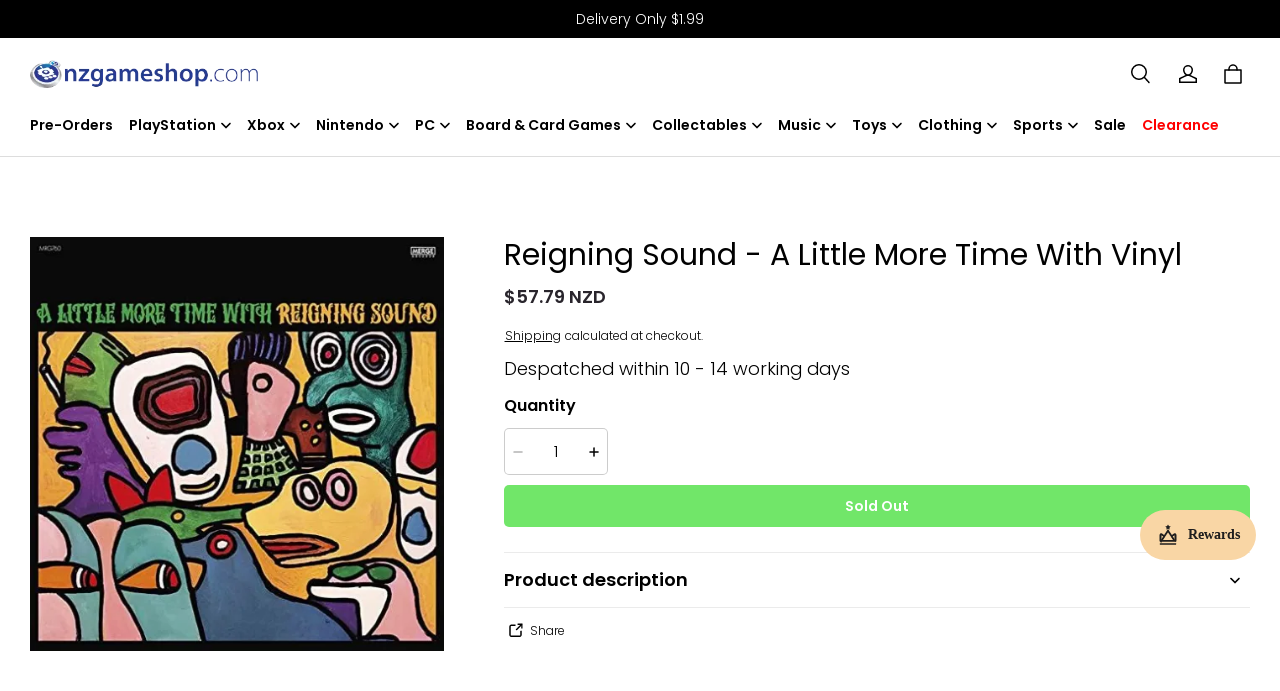

--- FILE ---
content_type: text/html; charset=utf-8
request_url: https://nzgameshop.com/products/reigning-sound-a-little-more-time-with-vinyl
body_size: 87936
content:
<!DOCTYPE html>
<html lang="en">
  <head>
    <meta charset="UTF-8" />
    <meta http-equiv="X-UA-Compatible" content="IE=edge" />
    <meta
      name="viewport"
      content="width=device-width, initial-scale=1.0, minimum-scale=1.0, maximum-scale=1.0, user-scalable=no"
    />
    <link rel="canonical" href="https://nzgameshop.com/products/reigning-sound-a-little-more-time-with-vinyl" />
    <meta http-equiv="x-dns-prefetch-control" content="on" />
    <link rel="preconnect" href="https://cdn.shopline.com" crossorigin />
    <link rel="dns-prefetch" href="https://cdn.myshopline.com" />
    <link rel="dns-prefetch" href="https://img.myshopline.com" />
    <link rel="preconnect" href="https://img.myshopline.com" />
    <link rel="dns-prefetch" href="https://img-va.myshopline.com" />
    <link rel="preconnect" href="https://img-va.myshopline.com" />
    <link rel="dns-prefetch" href="https://fonts.gstatic.com" />
    <link rel="preconnect" href="https://fonts.gstatic.com" />


    <title>
  Reigning Sound - A Little More Time With Vinyl &ndash; NZgameshop
</title>

      <meta name="description" content="Buy Reigning Sound - A Little More Time With Vinyl in Music at NZgameshop.com. Order today and receive Fast and reliable shipping and hassle-free returns on all our products." />


    
<meta property="og:site_name" content="NZgameshop" />
<meta property="og:url" content="https://nzgameshop.com/products/reigning-sound-a-little-more-time-with-vinyl" />
<meta property="og:title" content="Reigning Sound - A Little More Time With Vinyl" />
<meta property="og:type" content="product" />
<meta property="og:description" content="Buy Reigning Sound - A Little More Time With Vinyl in Music at NZgameshop.com. Order today and receive Fast and reliable shipping and hassle-free returns on all our products." />  <meta property="og:image" content="https://img.myshopline.com/image/store/1708538838258/a9e550ef-0805-465d-a5de-fe4cfb09bd32.jpg?w&#x3D;500&amp;h&#x3D;500" />
  <meta property="og:image:secure_url" content="https://img.myshopline.com/image/store/1708538838258/a9e550ef-0805-465d-a5de-fe4cfb09bd32.jpg?w&#x3D;500&amp;h&#x3D;500" />
  <meta property="og:image:width" content="500" />
  <meta property="og:image:height" content="500" />
  <meta property="og:price:amount" content="57.79" />
  <meta property="og:price:currency" content="NZD" />
  <meta name="twitter:site" content="@365games" />
<meta name="twitter:card" content="summary_large_image" />
<meta name="twitter:title" content="Reigning Sound - A Little More Time With Vinyl" />
<meta name="twitter:description" content="Buy Reigning Sound - A Little More Time With Vinyl in Music at NZgameshop.com. Order today and receive Fast and reliable shipping and hassle-free returns on all our products." />

    <style>
:root {
    --title-font: "Poppins";
    --title-font-weight: 400;
    --title-font-style: normal;
    --title-letter-spacing: 0em;
    --title-font-size: 30px;
    --title-line-height: 1.2;
    --title-text-transform: unset;
    --body-font: "Poppins";
    
    --body-font-weight: 300;
    
    --body-bold-font-weight: 600;
    --body-font-style: normal;
    --body-letter-spacing: 0em;
    --body-font-size: 14px;
    --body-line-height: 1.6;

    --color-page-background: 255, 255, 255;
    --color-text: 0, 0, 0;
    --color-light-text: 37, 39, 36;
    --color-sale: 41, 37, 44;
    --color-discount: 227, 38, 25;
    --color-entry-line: 221, 221, 221;
    --color-button-background: 41, 37, 44;
    --color-button-text: 255, 255, 255;
    --color-button-secondary-background: 255, 255, 255;
    --color-button-secondary-text: 41, 37, 44;
    --color-button-secondary-border: 221, 221, 221;
    --color-discount-tag-background: 227, 38, 25;
    --color-discount-tag-text: 255, 255, 255;
    --color-cart-dot: 230, 0, 18;
    --color-cart-dot-text: 255, 255, 255;
    --color-image-background: 244, 247, 251;
    --color-image-loading-background: 244, 247, 251;
    --color-mask: 23, 23, 23;
    --color-scheme-1-bg: 63, 184, 239;
    --color-scheme-1-text: 255, 255, 255;
    --color-scheme-2-bg: 0, 0, 0;
    --color-scheme-2-text: 255, 255, 255;
    --color-scheme-3-bg: 0, 0, 0;
    --color-scheme-3-text: 63, 184, 239;

    --page-width: 1300px;
    --section-vertical-gap: 0px;
    --grid-horizontal-space: 8px;
    --grid-vertical-space: 40px;
    --grid-mobile-horizontal-space: 4px;
    --grid-mobile-vertical-space: 20px;

    --btn-border-thickness: 1px;
    --btn-border-opacity: 100%;
    --btn-border-radius: 4px;
    --btn-border-radius-outset: 5px;
    --btn-shadow-opacity: 0%;
    --btn-shadow-offset-x: 0px;
    --btn-shadow-offset-y: 0px;
    --btn-shadow-blur: 0px;

    --sku-selector-border-thickness: 1px;
    --sku-selector-border-opacity: 20%;
    --sku-selector-border-radius: 4px;
    --sku-selector-border-radius-outset: 5px;
    --sku-selector-shadow-opacity: 0%;
    --sku-selector-shadow-offset-x: 0px;
    --sku-selector-shadow-offset-y: 0px;
    --sku-selector-shadow-blur: 0px;

    --input-border-thickness: 1px;
    --input-border-opacity: 20%;
    --input-border-radius: 4px;
    --input-border-radius-outset: 5px;
    --input-shadow-opacity: 0%;
    --input-shadow-offset-x: 0px;
    --input-shadow-offset-y: 0px;
    --input-shadow-blur: 0px;

    --card-border-thickness: 0px;
    --card-border-opacity: 10%;
    --card-border-radius: 4px;
    --card-border-radius-outset: 4px;
    --card-shadow-opacity: 0%;
    --card-shadow-offset-x: 0px;
    --card-shadow-offset-y: 0px;
    --card-shadow-blur: 0px;

    --product-card-border-thickness: 0px;
    --product-card-border-opacity: 10%;
    --product-card-border-radius: 4px;
    --product-card-border-radius-outset: 4px;
    --product-card-shadow-opacity: 0%;
    --product-card-shadow-offset-x: 0px;
    --product-card-shadow-offset-y: 0px;
    --product-card-shadow-blur: 0px;

    --collection-card-border-thickness: 0px;
    --collection-card-border-opacity: 10%;
    --collection-card-border-radius: 4px;
    --collection-card-border-radius-outset: 4px;
    --collection-card-shadow-opacity: 0%;
    --collection-card-shadow-offset-x: 0px;
    --collection-card-shadow-offset-y: 0px;
    --collection-card-shadow-blur: 0px;

    --blog-card-border-thickness: 0px;
    --blog-card-border-opacity: 10%;
    --blog-card-border-radius: 4px;
    --blog-card-border-radius-outset: 4px;
    --blog-card-shadow-opacity: 0%;
    --blog-card-shadow-offset-x: 0px;
    --blog-card-shadow-offset-y: 0px;
    --blog-card-shadow-blur: 0px;

    --content-border-thickness: 0px;
    --content-border-opacity: 0%;
    --content-border-radius: 4px;
    --content-border-radius-outset: 4px;
    --content-shadow-opacity: 0%;
    --content-shadow-offset-x: 0px;
    --content-shadow-offset-y: 0px;
    --content-shadow-blur: 0px;

    --media-border-thickness: 0px;
    --media-border-opacity: 0%;
    --media-border-radius: 4px;
    --media-border-radius-outset: 4px;
    --media-shadow-opacity: 0%;
    --media-shadow-offset-x: 0px;
    --media-shadow-offset-left: 0px;
    --media-shadow-offset-right: 0px;
    --media-shadow-offset-y: 0px;
    --media-shadow-offset-top: 0px;
    --media-shadow-offset-bottom: 0px;
    --media-shadow-blur: 0px;

    --menu-modal-border-thickness: 1px;
    --menu-modal-border-opacity: 10%;
    --menu-modal-border-radius: 4px;
    --menu-modal-border-radius-outset: 5px;
    --menu-modal-shadow-opacity: 0%;
    --menu-modal-shadow-offset-x: 0px;
    --menu-modal-shadow-offset-y: 4px;
    --menu-modal-shadow-blur: 5px;

    --drawer-border-thickness: 1px;
    --drawer-border-opacity: 10%;
    --drawer-shadow-opacity: 0%;
    --drawer-shadow-offset-x: 0px;
    --drawer-shadow-offset-y: 4px;
    --drawer-shadow-blur: 5px;

    --product-discount-radius: 0px;
}
</style>

    <link href="/cdn/shop/prod///5377ac80-0de9-43b5-bf63-ec6ea1afc5b9/1709113465964/assets/base.css" rel="stylesheet" type="text/css" media="all">
    <link href="/cdn/shop/prod///5377ac80-0de9-43b5-bf63-ec6ea1afc5b9/1709113465964/assets/section-header.css" rel="stylesheet" type="text/css" media="all">
    <link href="/cdn/shop/prod///5377ac80-0de9-43b5-bf63-ec6ea1afc5b9/1709113465964/assets/section-announcement-bar.css" rel="stylesheet" type="text/css" media="all">
    <link href="/cdn/shop/prod///5377ac80-0de9-43b5-bf63-ec6ea1afc5b9/1709113465964/assets/section-footer.css" rel="stylesheet" type="text/css" media="all">

    <script src="/cdn/shop/prod///5377ac80-0de9-43b5-bf63-ec6ea1afc5b9/1709113465964/assets/global.js" defer="defer"></script>

    
  <meta name="google-site-verification" content />
  <meta name="msvalidate.01" content />
<meta name="msvalidate.01" content />
  <meta name="facebook-domain-verification" content />
  <meta name="p:domain_verify" content />
  
<script >function __SL_CUSTOM_CODE_GETROW__(){var r=new Error;if(!r.stack)try{throw r}catch(r){if(!r.stack)return 0}var t=r.stack.toString().split(/\r\n|\n/),e=/:(\d+):(?:\d+)[^\d]*$/;do{var n=t.shift()}while(!e.exec(n)&&t.length);var a=e.exec(t.shift());return a?parseInt(a[1]):0}</script>
<script >!function(){function t(){this.data={}}t.prototype.set=function(t,n,i){this[n]||(this[n]={start:"",end:"",scripts:[]}),this[n][i]=t,this[n].start&&this[n].end&&(this.data[n]||(this.data[n]=[]),this.data[n].push(this[n]),delete this[n])},t.prototype.setScript=function(t,n){const i=this.data[t].find((function(t,n){return 0===n&&!t.scripts.length||!t.scripts.length}));i&&(i.scripts=i.scripts.concat(n))},t.prototype.getAppKeyByScriptUrl=function(t){var n=this;return new Promise((function(i){setTimeout((function(){const s=Object.keys(n.data).find((function(i){return n.data[i].find((function(n){return n.scripts.find((function(n){if(n&&n.src)return t===n.src}))}))}));i(s)}),4)}))},t.prototype.getAppKey=function(t){var n=this;return Object.keys(n.data).find((function(i){if(n.data[i].find((function(n){return n.start<t&&n.end>t})))return!0}))},window.__APP_CODE__||(window.__APP_CODE__=new t)}();</script>
<script>window.__ENV__ = {"APP_ENV":"product","SENTRY_DSN":"https:\u002F\u002Fb1ba39d4e0bf4bf6a6ef0a2add016a44@sentry-new.myshopline.com\u002F265","STORE_THEME_SENTRY_DSN":"https:\u002F\u002Fab5c03d7011e42d7b3914c7bd779547b@sentry-new.myshopline.com\u002F273","SENTRY_TRACES_SAMPLE_RATE":-1,"ENABLE_IFRAME_ID":true,"SENTRY_GRAY":false,"SDK_UMDJS":"https:\u002F\u002Fcdn.myshopline.com\u002Ft\u002Flayout\u002Fdev\u002F3300003680\u002F1608276731999\u002F610a693c63e57e2aca6c2554\u002F1628072347914\u002Fassets\u002Findex.umd.min.js","USE_STORE_INFO_REGION_CACHE":true,"USE_REDIRECT_PATH_CACHE":true,"USE_APP_CODE_BLOCK_CACHE":true,"USE_HTTP_REPORT_EVENT_IDS":[60006253],"USE_HTTP_REPORT_EVENT_NAMES":["view"],"ROBOTS_CACHER":{"ua_list":[],"useless_query":["fbclid","gclid","utm_campaign","utm_adset","utm_ad","utm_medium","utm_source","utm_content","utm_term","campaign_id","adset_id","ad_id","variant"],"expires":600,"store_domain_list":["ALL"],"is_use_spider_company":false,"is_use_spider_ua":false},"PAGE_CACHER":{"enable":false,"themes":["ALL","Expect","Impress","Expect_TEST"],"templates":[{"name":"templates\u002Findex","expires":10}]},"useOldSSRPlugin":{},"PAYPAL_CONFIG":{"disableFunding":"card,bancontact,blik,eps,giropay,ideal,mercadopago,mybank,p24,sepa,sofort,venmo"},"LOGGING_THRESHOLD_BY_RENDER":500,"POLLING_TIME-OUT_RETRY_FREQUENCY":8,"POLLING_TIME-OUT_RETRY_DELAY":3000,"DF_SDK_ENABLE":{"isAll":true,"appCode":"m3tdgo","themeNames":["Expect","global","Along","Impress","Soo","Solid"]},"PAYPAL_CONFIG_V2":[{"key":"disable-funding","value":"card,bancontact,blik,eps,giropay,ideal,mercadopago,mybank,p24,sepa,sofort,venmo","isCoverAll":true,"scope":"continue","whitelist":[],"blacklist":[]},{"key":"enable-funding","value":"paylater","isCoverAll":true,"scope":"all","whitelist":[],"blacklist":[]}],"COMPLETE_ORDER_JUMP_TIMEOUT":10,"ADDRESS_AUTOCOMPLETE_CONFIG":{"prediction_debounce_ms":400,"south_east_countries":{"mode":"disable","whitelist_store_ids":["1652240404138","1679974845705","1676274381211","1677468419723","1682156092973","1663745358748","1673329501708","1676868586152","1648608707106","1679279486633","1681696235688","1664792332609","1677837417427","1672322277922","1644637282055","1644637282057"],"blacklist_store_ids":[]}},"TRADE__FEATURE_FLAGS_CONFIG":{"server_endpoint":"https:\u002F\u002Fabtest.myshopline.com\u002Fexperiment","app_key":"shopline-trade"},"USE_REPORT_URL_STORE_IDS":["all"],"USE_EVENT_TRACE_CONFIG_CACHE":true,"IS_CHANGE_MERCHANT_TO_SITE":true,"PRODUCT_OBJECTS_GRAY_RULE":{"enable":true,"handleList":["adasgtest","bix3mk02","wenxuetingfz","amy.wen11","wenxuetingsgauto","shoplinewebtest","graytest","taican","haidu","bryant33","nana13","sjf03-sin","apitest001","adaus","bix3mk03","wenxuetingus","amy.wen12","wenxuetingauto","wenxuetingusauto","chun77","nana11","test03","apitest002","amywen12","lives-will","winsonwen","yongzyongz","slbryant","garytest","yongzyongz","lives-will","winsonwen","test111111","test04-sin","sjf03-us","shawboutique","extent-demo","beetlesgelpolish","soufeel","test-tys","r39x33kmubdcsvja9i","mademine-test-tys","1chqxtmchih8ul","jason-us","jason-sg","tina2","halaras","myhawaiianshirts","mycustombobblehead"],"ratio":50},"WEBSITE_MIFRATION":true,"TRADE_PAY":{"JUMP_TIMEOUT":2000,"AUTO_INIT":{"TIMEOUT":5000,"CHANNELS":[{"payMethodCode":"GooglePay"},{"payMethodCode":"ApplePay"}]}},"CHECKOUT_COUNTRY_LIBRARY_JSON_URL":"https:\u002F\u002Fcdn.myshopline.com\u002Ft\u002Fcf\u002F1cad82e8f88f0f743c2b82d308fb84f9\u002F4yblskxgvzarr1ub\u002Fcheckout-countries","CHECKOUT_COUNTRY_LIBRARY_JS_URL":"\u002Fcf-edge-static\u002F1cad82e8f88f0f743c2b82d308fb84f9\u002Fcheckout-countries","ANALYTICS_UNIFY_CONFIG":{"disableGetCollectionsStores":["1732075791988","1640660241441","1698792289635"],"hdsdkHttpConfig":{"stores":["*"],"acts":["webeventtracker","webslcodetrack"],"uas":["musical_ly"],"sendMethod":"ajax"},"pageDurationAsyncLoopInterval":0,"hdsdkFilterEvents":{"enable":true,"events":{"webslcodetrack":[{"event_name":"PageView_300"},{"event_name":"PageView_1000"},{"event_name":"PageView_2000"},{"event_name":"PageView_3000"},{"event_name":"View","page":102,"module":109,"component":101,"action_type":101},{"event_name":"View","page":103,"module":109,"component":101,"action_type":101},{"event_name":"View","page":132,"module":-999,"component":-999,"action_type":101},{"event_name":"ViewSuccess","page":132,"module":-999,"component":-999,"action_type":108}]}}},"WEB_PIXELS":{"wpt":{"templateBaseUrl":"https:\u002F\u002Fcdn.myshopline.com\u002Ft\u002Fwpm","sdkBaseUrl":"https:\u002F\u002Fcdn.myshopline.com\u002Fsl\u002Fsdk","sdkVersion":"wpt-0.4.3"},"wpm":{"sdkBaseUrl":"https:\u002F\u002Fcdn.myshopline.com\u002Fsl\u002Fsdk","sdkVersion":"wpm-0.6.1"}},"CHAIN_BASE_CONFIG":{"event":{"playback":{"playbackMaxLimit":0,"trackThreshold":50}}},"CHAIN_BASE_SERVICE_WORKER_URL":"\u002Fcf-edge-static\u002F4901d6778f66716fa583d51614a75d3d\u002Fchain-base-service-worker.js","streamTheme":[],"TRADE__METRIC_REPORT_CONFIG":{"rate":10000,"version":"v1"},"SENTRY_ERROR_FILTER_MESSAGES":["not match the postCode list","The current browser does not support Google Pay","Cannot use applePay","The current browser does not support this payment method","SDK实例化 & 初始化 失败 [reason: DEVICE_NOT_SUPPORT]","SDK实例化 & 初始化 失败 [reason: no support browser]","evaluating 'document.getElementById('stage-footer')","evaluating 'document.getElementById('live-chat-ai-wrapper')"]}</script><script>window.__LE__ = true;if(!window.Shopline){ window.Shopline = {} };Shopline.designMode=false;Shopline.uri={"alias":"ProductsDetail","isExact":true,"params":{"uniqueKey":"reigning-sound-a-little-more-time-with-vinyl"},"query":{},"url":"\u002Fproducts\u002Freigning-sound-a-little-more-time-with-vinyl","path":"\u002Fproducts\u002F:uniqueKey","template":"templates\u002Fproduct.json","bindingTemplate":undefined,"root_url":"\u002F","customPageId":"0"};Shopline.handle="nzgames";Shopline.merchantId="2018024850";Shopline.storeId="1708538838258";Shopline.currency="NZD";Shopline.themeId="6703c59b47810f69c4d682ca";Shopline.themeName="design_work_ag hide more payment options";Shopline.storeThemeName="design_work_ag hide more payment options";Shopline.themeVersion="0.0.1";Shopline.themeTypeVersion=2.1;Shopline.updateMode=1;Shopline.locale="en";Shopline.customerCountry="US";Shopline.routes={"root":"\u002F"};Shopline.theme={"settings":{"desktop_logo_width":230,"mobile_logo_width":130,"color_page_background":"#FFFFFF","color_text":"#000000","color_light_text":"#252724","color_sale":"#29252C","color_discount":"#E32619","color_entry_line":"#DDDDDD","color_button_background":"#29252C","color_button_text":"#FFFFFF","color_button_secondary_background":"#FFFFFF","color_button_secondary_text":"#29252C","color_button_secondary_border":"#DDDDDD","color_discount_tag_background":"#E32619","color_discount_tag_text":"#FFFFFF","color_cart_dot":"#E60012","color_cart_dot_text":"#FFFFFF","color_image_background":"#F4F7FB","color_image_loading_background":"#F4F7FB","color_mask":"#171717","color_scheme_1_bg":"#3fb8ef","color_scheme_1_text":"#FFFFFF","color_scheme_2_bg":"#000000","color_scheme_2_text":"#ffffff","color_scheme_3_bg":"#000000","color_scheme_3_text":"#3fb8ef","title_font_family":"Poppins","title_letter_spacing":0,"title_font_size":30,"title_line_height":1.2,"title_uppercase":false,"body_font_family":"Poppins:300","body_letter_spacing":0,"body_font_size":14,"body_line_height":1.6,"page_width":1300,"section_vertical_gap":0,"grid_horizontal_space":8,"grid_vertical_space":40,"btn_border_thickness":1,"btn_border_opacity":100,"btn_border_radius":4,"btn_shadow_opacity":0,"btn_shadow_offset_x":0,"btn_shadow_offset_y":0,"btn_shadow_blur":0,"sku_selector_border_thickness":1,"sku_selector_border_opacity":20,"sku_selector_border_radius":4,"sku_selector_shadow_opacity":0,"sku_selector_shadow_offset_x":0,"sku_selector_shadow_offset_y":0,"sku_selector_shadow_blur":0,"input_border_thickness":1,"input_border_opacity":20,"input_border_radius":4,"input_shadow_opacity":0,"input_shadow_offset_x":0,"input_shadow_offset_y":0,"input_shadow_blur":0,"card_border_thickness":0,"card_border_opacity":10,"card_border_radius":4,"card_shadow_opacity":0,"card_shadow_offset_x":0,"card_shadow_offset_y":0,"card_shadow_blur":0,"product_card_border_thickness":0,"product_card_border_opacity":10,"product_card_border_radius":4,"product_card_shadow_opacity":0,"product_card_shadow_offset_x":0,"product_card_shadow_offset_y":0,"product_card_shadow_blur":0,"collection_card_border_thickness":0,"collection_card_border_opacity":10,"collection_card_border_radius":4,"collection_card_shadow_opacity":0,"collection_card_shadow_offset_x":0,"collection_card_shadow_offset_y":0,"collection_card_shadow_blur":0,"blog_card_border_thickness":0,"blog_card_border_opacity":10,"blog_card_border_radius":4,"blog_card_shadow_opacity":0,"blog_card_shadow_offset_x":0,"blog_card_shadow_offset_y":0,"blog_card_shadow_blur":0,"content_border_thickness":0,"content_border_opacity":0,"content_border_radius":4,"content_shadow_opacity":0,"content_shadow_offset_x":0,"content_shadow_offset_y":0,"content_shadow_blur":0,"media_border_thickness":0,"media_border_opacity":0,"media_border_radius":4,"media_shadow_opacity":0,"media_shadow_offset_x":0,"media_shadow_offset_y":0,"media_shadow_blur":0,"menu_modal_border_thickness":1,"menu_modal_border_opacity":10,"menu_modal_border_radius":4,"menu_modal_shadow_opacity":0,"menu_modal_shadow_offset_x":0,"menu_modal_shadow_offset_y":4,"menu_modal_shadow_blur":5,"drawer_border_thickness":1,"drawer_border_opacity":10,"drawer_shadow_opacity":0,"drawer_shadow_offset_x":0,"drawer_shadow_offset_y":4,"drawer_shadow_blur":5,"product_discount":true,"product_discount_position":"left_bottom","product_discount_radius":0,"product_title_show_type":"full-display","product_mobile_title_show":true,"cart_type":"notification","co_banner_pc_img":{},"co_banner_phone_img":{},"co_banner_pc_height":"low","co_banner_phone_height":"low","co_banner_img_show":"center","co_full_screen":true,"co_checkout_image":{},"co_logo_size":"medium","co_logo_position":"left","co_bg_image":{},"co_background_color":"#FFFFFF","co_form_bg_color":"white","co_order_bg_image":{},"co_order_background_color":"#FAFAFA","co_type_title_font":{"lib":"system","value":"System"},"co_type_body_font":{"lib":"system","value":"System"},"co_color_btn_bg":"#276EAF","co_color_err_color":"#F04949","co_color_msg_color":"#276EAF","show_official_icon":false,"social_facebook_link":"https:\u002F\u002Fwww.facebook.com\u002F365games","social_twitter_link":"https:\u002F\u002Ftwitter.com\u002F365games","social_pinterest_link":"","social_instagram_link":"https:\u002F\u002Fwww.instagram.com\u002F365games\u002F","social_snapchat_link":"","social_tiktok_link":"","social_youtube_link":"","social_linkedin_link":"","favicon_image":"","logo":"shopline:\u002F\u002Fshop_images\u002FNzgameshoplogo_Logo_Blue.png","product_add_to_cart":true},"blocks":{"1715342215389c098193":{"type":"shopline:\u002F\u002Fapps\u002FEasyRank SEO All-in-one\u002Fblocks\u002Fapp_embed_block\u002F61323553-618d-4754-80da-829c681c52ab","disabled":true,"settings":{},"id":"1708976594502115965b"},"1715342215390846f8c3":{"type":"shopline:\u002F\u002Fapps\u002FEasyRank SEO All-in-one\u002Fblocks\u002Feasyrank_404_monitor\u002F61323553-618d-4754-80da-829c681c52ab","disabled":true,"settings":{},"id":"17089765945025102118"},"1715342215390b5e15f2":{"type":"shopline:\u002F\u002Fapps\u002FAdvanced Components Library\u002Fblocks\u002Fback-to-top\u002F01405986-ae6f-4fcc-adaa-2a21f14efc9f","disabled":true,"settings":{"color_background":"#ffffff","background_opacity":100,"icon_name":"arrow1","color_icon":"#000000","radius":40,"pc_position_right":40,"pc_position_bottom":180,"mb_position_right":20,"mb_position_bottom":72},"id":"170897659450245ed9fc"},"17153422153902246ab0":{"type":"shopline:\u002F\u002Fapps\u002FAdvanced Components Library\u002Fblocks\u002Ffooter-tab\u002F01405986-ae6f-4fcc-adaa-2a21f14efc9f","disabled":true,"settings":{"show_pages":{"showType":"all","customPages":[]},"tab_1":"Home","icon_1":"home","tab_2":"Category","icon_2":"category","tab_3":"Cart","icon_3":"cart","tab_4":"User","icon_4":"user","icon_5":"none","color_title":"#000000","title_font_family":"Poppins:600","title_m_font_size":12,"title_letter_spacing":0,"title_line_height":1.6,"padding_height":6,"tab_radius":0,"color_icon":"#000000","color_background":"#ffffff","background_opacity":100},"id":"170897659450250a0fa9"},"171534221539072da978":{"type":"shopline:\u002F\u002Fapps\u002FMessages\u002Fblocks\u002Fmc-chat-widget\u002Feb9f2b8e-abe2-475c-b5d6-ce600991155b","disabled":true,"settings":{},"id":"17089765945027b7a929"},"171534221539088fd746":{"type":"shopline:\u002F\u002Fapps\u002FGDPR-Privacy Banner\u002Fblocks\u002Fgdpr-embeded-app-block\u002F99b5bc7b-5971-4b60-8372-dc63df1cde73","disabled":false,"settings":{},"id":"17089765945022b7bc20"},"1715342215391a57cc24":{"type":"shopline:\u002F\u002Fapps\u002FKlaviyo: Email Marketing & SMS\u002Fblocks\u002Fklaviyo\u002Fab94b82e-e4fa-4fad-b514-3dc7a2bcbedf","disabled":false,"settings":{}}}};Shopline.settings={"desktop_logo_width":230,"mobile_logo_width":130,"color_page_background":{"alpha":1,"red":255,"green":255,"blue":255,"hue":0,"saturation":100,"lightness":100,"rgb":"255 255 255","rgba":"255 255 255 \u002F 1.0"},"color_text":{"alpha":1,"red":0,"green":0,"blue":0,"hue":0,"saturation":0,"lightness":0,"rgb":"0 0 0","rgba":"0 0 0 \u002F 1.0"},"color_light_text":{"alpha":1,"red":37,"green":39,"blue":36,"hue":100,"saturation":4,"lightness":15,"rgb":"37 39 36","rgba":"37 39 36 \u002F 1.0"},"color_sale":{"alpha":1,"red":41,"green":37,"blue":44,"hue":274,"saturation":9,"lightness":16,"rgb":"41 37 44","rgba":"41 37 44 \u002F 1.0"},"color_discount":{"alpha":1,"red":227,"green":38,"blue":25,"hue":4,"saturation":80,"lightness":49,"rgb":"227 38 25","rgba":"227 38 25 \u002F 1.0"},"color_entry_line":{"alpha":1,"red":221,"green":221,"blue":221,"hue":0,"saturation":0,"lightness":87,"rgb":"221 221 221","rgba":"221 221 221 \u002F 1.0"},"color_button_background":{"alpha":1,"red":41,"green":37,"blue":44,"hue":274,"saturation":9,"lightness":16,"rgb":"41 37 44","rgba":"41 37 44 \u002F 1.0"},"color_button_text":{"alpha":1,"red":255,"green":255,"blue":255,"hue":0,"saturation":100,"lightness":100,"rgb":"255 255 255","rgba":"255 255 255 \u002F 1.0"},"color_button_secondary_background":{"alpha":1,"red":255,"green":255,"blue":255,"hue":0,"saturation":100,"lightness":100,"rgb":"255 255 255","rgba":"255 255 255 \u002F 1.0"},"color_button_secondary_text":{"alpha":1,"red":41,"green":37,"blue":44,"hue":274,"saturation":9,"lightness":16,"rgb":"41 37 44","rgba":"41 37 44 \u002F 1.0"},"color_button_secondary_border":{"alpha":1,"red":221,"green":221,"blue":221,"hue":0,"saturation":0,"lightness":87,"rgb":"221 221 221","rgba":"221 221 221 \u002F 1.0"},"color_discount_tag_background":{"alpha":1,"red":227,"green":38,"blue":25,"hue":4,"saturation":80,"lightness":49,"rgb":"227 38 25","rgba":"227 38 25 \u002F 1.0"},"color_discount_tag_text":{"alpha":1,"red":255,"green":255,"blue":255,"hue":0,"saturation":100,"lightness":100,"rgb":"255 255 255","rgba":"255 255 255 \u002F 1.0"},"color_cart_dot":{"alpha":1,"red":230,"green":0,"blue":18,"hue":355,"saturation":100,"lightness":45,"rgb":"230 0 18","rgba":"230 0 18 \u002F 1.0"},"color_cart_dot_text":{"alpha":1,"red":255,"green":255,"blue":255,"hue":0,"saturation":100,"lightness":100,"rgb":"255 255 255","rgba":"255 255 255 \u002F 1.0"},"color_image_background":{"alpha":1,"red":244,"green":247,"blue":251,"hue":214,"saturation":47,"lightness":97,"rgb":"244 247 251","rgba":"244 247 251 \u002F 1.0"},"color_image_loading_background":{"alpha":1,"red":244,"green":247,"blue":251,"hue":214,"saturation":47,"lightness":97,"rgb":"244 247 251","rgba":"244 247 251 \u002F 1.0"},"color_mask":{"alpha":1,"red":23,"green":23,"blue":23,"hue":0,"saturation":0,"lightness":9,"rgb":"23 23 23","rgba":"23 23 23 \u002F 1.0"},"color_scheme_1_bg":{"alpha":1,"red":63,"green":184,"blue":239,"hue":199,"saturation":85,"lightness":59,"rgb":"63 184 239","rgba":"63 184 239 \u002F 1.0"},"color_scheme_1_text":{"alpha":1,"red":255,"green":255,"blue":255,"hue":0,"saturation":100,"lightness":100,"rgb":"255 255 255","rgba":"255 255 255 \u002F 1.0"},"color_scheme_2_bg":{"alpha":1,"red":0,"green":0,"blue":0,"hue":0,"saturation":0,"lightness":0,"rgb":"0 0 0","rgba":"0 0 0 \u002F 1.0"},"color_scheme_2_text":{"alpha":1,"red":255,"green":255,"blue":255,"hue":0,"saturation":100,"lightness":100,"rgb":"255 255 255","rgba":"255 255 255 \u002F 1.0"},"color_scheme_3_bg":{"alpha":1,"red":0,"green":0,"blue":0,"hue":0,"saturation":0,"lightness":0,"rgb":"0 0 0","rgba":"0 0 0 \u002F 1.0"},"color_scheme_3_text":{"alpha":1,"red":63,"green":184,"blue":239,"hue":199,"saturation":85,"lightness":59,"rgb":"63 184 239","rgba":"63 184 239 \u002F 1.0"},"title_font_family":{"fallback_families":"sans-serif","family":"Poppins","style":"normal","weight":"400","variants":"regular","system":false},"title_letter_spacing":0,"title_font_size":30,"title_line_height":1.2,"title_uppercase":false,"body_font_family":{"fallback_families":"sans-serif","family":"Poppins","style":"normal","weight":"300","variants":"300","system":false},"body_letter_spacing":0,"body_font_size":14,"body_line_height":1.6,"page_width":1300,"section_vertical_gap":0,"grid_horizontal_space":8,"grid_vertical_space":40,"btn_border_thickness":1,"btn_border_opacity":100,"btn_border_radius":4,"btn_shadow_opacity":0,"btn_shadow_offset_x":0,"btn_shadow_offset_y":0,"btn_shadow_blur":0,"sku_selector_border_thickness":1,"sku_selector_border_opacity":20,"sku_selector_border_radius":4,"sku_selector_shadow_opacity":0,"sku_selector_shadow_offset_x":0,"sku_selector_shadow_offset_y":0,"sku_selector_shadow_blur":0,"input_border_thickness":1,"input_border_opacity":20,"input_border_radius":4,"input_shadow_opacity":0,"input_shadow_offset_x":0,"input_shadow_offset_y":0,"input_shadow_blur":0,"card_border_thickness":0,"card_border_opacity":10,"card_border_radius":4,"card_shadow_opacity":0,"card_shadow_offset_x":0,"card_shadow_offset_y":0,"card_shadow_blur":0,"product_card_border_thickness":0,"product_card_border_opacity":10,"product_card_border_radius":4,"product_card_shadow_opacity":0,"product_card_shadow_offset_x":0,"product_card_shadow_offset_y":0,"product_card_shadow_blur":0,"collection_card_border_thickness":0,"collection_card_border_opacity":10,"collection_card_border_radius":4,"collection_card_shadow_opacity":0,"collection_card_shadow_offset_x":0,"collection_card_shadow_offset_y":0,"collection_card_shadow_blur":0,"blog_card_border_thickness":0,"blog_card_border_opacity":10,"blog_card_border_radius":4,"blog_card_shadow_opacity":0,"blog_card_shadow_offset_x":0,"blog_card_shadow_offset_y":0,"blog_card_shadow_blur":0,"content_border_thickness":0,"content_border_opacity":0,"content_border_radius":4,"content_shadow_opacity":0,"content_shadow_offset_x":0,"content_shadow_offset_y":0,"content_shadow_blur":0,"media_border_thickness":0,"media_border_opacity":0,"media_border_radius":4,"media_shadow_opacity":0,"media_shadow_offset_x":0,"media_shadow_offset_y":0,"media_shadow_blur":0,"menu_modal_border_thickness":1,"menu_modal_border_opacity":10,"menu_modal_border_radius":4,"menu_modal_shadow_opacity":0,"menu_modal_shadow_offset_x":0,"menu_modal_shadow_offset_y":4,"menu_modal_shadow_blur":5,"drawer_border_thickness":1,"drawer_border_opacity":10,"drawer_shadow_opacity":0,"drawer_shadow_offset_x":0,"drawer_shadow_offset_y":4,"drawer_shadow_blur":5,"product_discount":true,"product_discount_position":"left_bottom","product_discount_radius":0,"product_title_show_type":"full-display","product_mobile_title_show":true,"cart_type":"notification","co_banner_pc_img":null,"co_banner_phone_img":null,"co_banner_pc_height":"low","co_banner_phone_height":"low","co_banner_img_show":"center","co_full_screen":true,"co_checkout_image":null,"co_logo_size":"medium","co_logo_position":"left","co_bg_image":null,"co_background_color":{"alpha":1,"red":255,"green":255,"blue":255,"hue":0,"saturation":100,"lightness":100,"rgb":"255 255 255","rgba":"255 255 255 \u002F 1.0"},"co_form_bg_color":"white","co_order_bg_image":null,"co_order_background_color":{"alpha":1,"red":250,"green":250,"blue":250,"hue":0,"saturation":0,"lightness":98,"rgb":"250 250 250","rgba":"250 250 250 \u002F 1.0"},"co_type_title_font":{"lib":"system","value":"System"},"co_type_body_font":{"lib":"system","value":"System"},"co_color_btn_bg":{"alpha":1,"red":39,"green":110,"blue":175,"hue":209,"saturation":64,"lightness":42,"rgb":"39 110 175","rgba":"39 110 175 \u002F 1.0"},"co_color_err_color":{"alpha":1,"red":240,"green":73,"blue":73,"hue":0,"saturation":85,"lightness":61,"rgb":"240 73 73","rgba":"240 73 73 \u002F 1.0"},"co_color_msg_color":{"alpha":1,"red":39,"green":110,"blue":175,"hue":209,"saturation":64,"lightness":42,"rgb":"39 110 175","rgba":"39 110 175 \u002F 1.0"},"show_official_icon":false,"social_facebook_link":"https:\u002F\u002Fwww.facebook.com\u002F365games","social_twitter_link":"https:\u002F\u002Ftwitter.com\u002F365games","social_pinterest_link":"","social_instagram_link":"https:\u002F\u002Fwww.instagram.com\u002F365games\u002F","social_snapchat_link":"","social_tiktok_link":"","social_youtube_link":"","social_linkedin_link":"","favicon_image":"","logo":{"alt":"","id":"6355403353203734619","media_type":"image","position":undefined,"preview_image":null,"aspect_ratio":8.107843137254902,"attached_to_variant":undefined,"height":204,"presentation":undefined,"product_id":undefined,"src":"https:\u002F\u002Fimg.myshopline.com\u002Fimage\u002Fstore\u002F1708538838258\u002FNzgameshoplogo-Logo-Blue.png?w=1654&h=204","url":"https:\u002F\u002Fimg.myshopline.com\u002Fimage\u002Fstore\u002F1708538838258\u002FNzgameshoplogo-Logo-Blue.png?w=1654&h=204","variants":[],"width":1654},"product_add_to_cart":true};Shopline.isLogin=false;Shopline.systemTimestamp=1768559980625;Shopline.storeLanguage="en";Shopline.supportLanguages=["en"];Shopline.currencyConfig={"enable":false,"defaultCurrency":"","customCurrency":"","referenceCurrencies":[],"storeCurrency":{},"defaultReferenceCurrency":{},"currencyDetailList":[{"currencyCode":"USD","currencyName":"美元","currencySymbol":"$","rate":2,"currencyNumber":"840","orderWeight":150,"exchangeRate":1,"updateTime":1725439037024,"messageWithCurrency":"${{amount}} USD","messageWithoutCurrency":"${{amount}}","messageWithDefaultCurrency":"${{amount}} USD","messageWithoutDefaultCurrency":"${{amount}}"},{"currencyCode":"GBP","currencyName":"英镑","currencySymbol":"£","rate":2,"currencyNumber":"826","orderWeight":149,"exchangeRate":0.746938,"updateTime":1768550401428,"messageWithCurrency":"£{{amount}} GBP","messageWithoutCurrency":"£{{amount}}","messageWithDefaultCurrency":"£{{amount}} GBP","messageWithoutDefaultCurrency":"£{{amount}}"},{"currencyCode":"EUR","currencyName":"欧元","currencySymbol":"€","rate":2,"currencyNumber":"978","orderWeight":148,"exchangeRate":0.861249,"updateTime":1768550401935,"messageWithCurrency":"€{{amount_with_comma_separator}} EUR","messageWithoutCurrency":"€{{amount_with_comma_separator}}","messageWithDefaultCurrency":"€{{amount_with_comma_separator}} EUR","messageWithoutDefaultCurrency":"€{{amount_with_comma_separator}}"},{"currencyCode":"CAD","currencyName":"加拿大元","currencySymbol":"$","rate":2,"currencyNumber":"124","orderWeight":147,"exchangeRate":1.38865,"updateTime":1768550402805,"messageWithCurrency":"${{amount}} CAD","messageWithoutCurrency":"${{amount}}","messageWithDefaultCurrency":"${{amount}} CAD","messageWithoutDefaultCurrency":"${{amount}}"},{"currencyCode":"AUD","currencyName":"澳大利亚元","currencySymbol":"A$","rate":2,"currencyNumber":"36","orderWeight":146,"exchangeRate":1.491647,"updateTime":1768550403721,"messageWithCurrency":"${{amount}} AUD","messageWithoutCurrency":"${{amount}}","messageWithDefaultCurrency":"${{amount}} AUD","messageWithoutDefaultCurrency":"${{amount}}"},{"currencyCode":"INR","currencyName":"印度卢比","currencySymbol":"₹","rate":2,"currencyNumber":"356","orderWeight":145,"exchangeRate":90.402999,"updateTime":1768550404191,"messageWithCurrency":"Rs. {{amount}}","messageWithoutCurrency":"Rs. {{amount}}","messageWithDefaultCurrency":"Rs. {{amount}}","messageWithoutDefaultCurrency":"Rs. {{amount}}"},{"currencyCode":"JPY","currencyName":"日圆","currencySymbol":"¥","rate":0,"currencyNumber":"392","orderWeight":144,"exchangeRate":158.1523,"updateTime":1768550404677,"messageWithCurrency":"¥{{amount_no_decimals}} JPY","messageWithoutCurrency":"¥{{amount_no_decimals}}","messageWithDefaultCurrency":"¥{{amount_no_decimals}} JPY","messageWithoutDefaultCurrency":"¥{{amount_no_decimals}}"},{"currencyCode":"AED","currencyName":"阿联酋迪拉姆","currencySymbol":"د.إ","rate":2,"currencyNumber":"784","orderWeight":143,"exchangeRate":3.6725,"updateTime":1768550405162,"messageWithCurrency":"Dhs. {{amount}} AED","messageWithoutCurrency":"Dhs. {{amount}}","messageWithDefaultCurrency":"Dhs. {{amount}} AED","messageWithoutDefaultCurrency":"Dhs. {{amount}}"},{"currencyCode":"AFN","currencyName":"阿富汗尼","currencySymbol":"Af","rate":2,"currencyNumber":"971","orderWeight":142,"exchangeRate":65.5,"updateTime":1768550406212,"messageWithCurrency":"{{amount}}؋ AFN","messageWithoutCurrency":"{{amount}}؋","messageWithDefaultCurrency":"{{amount}}؋ AFN","messageWithoutDefaultCurrency":"{{amount}}؋"},{"currencyCode":"ALL","currencyName":"阿尔巴尼亚列克","currencySymbol":"L","rate":2,"currencyNumber":"8","orderWeight":141,"exchangeRate":83.267986,"updateTime":1768550406910,"messageWithCurrency":"Lek {{amount}} ALL","messageWithoutCurrency":"Lek {{amount}}","messageWithDefaultCurrency":"Lek {{amount}} ALL","messageWithoutDefaultCurrency":"Lek {{amount}}"},{"currencyCode":"AMD","currencyName":"亚美尼亚德拉姆","currencySymbol":"Դ","rate":2,"currencyNumber":"51","orderWeight":140,"exchangeRate":380.541211,"updateTime":1768550407385,"messageWithCurrency":"{{amount}} AMD","messageWithoutCurrency":"{{amount}} AMD","messageWithDefaultCurrency":"{{amount}} AMD","messageWithoutDefaultCurrency":"{{amount}} AMD"},{"currencyCode":"ANG","currencyName":"荷属安的列斯盾","currencySymbol":"ƒ","rate":2,"currencyNumber":"532","orderWeight":139,"exchangeRate":1.79,"updateTime":1768550408074,"messageWithCurrency":"{{amount}} NAƒ;","messageWithoutCurrency":"ƒ;{{amount}}","messageWithDefaultCurrency":"{{amount}} NAƒ;","messageWithoutDefaultCurrency":"ƒ;{{amount}}"},{"currencyCode":"AOA","currencyName":"安哥拉宽扎","currencySymbol":"Kz","rate":2,"currencyNumber":"973","orderWeight":138,"exchangeRate":915.989333,"updateTime":1768550408551,"messageWithCurrency":"Kz{{amount}} AOA","messageWithoutCurrency":"Kz{{amount}}","messageWithDefaultCurrency":"Kz{{amount}} AOA","messageWithoutDefaultCurrency":"Kz{{amount}}"},{"currencyCode":"ARS","currencyName":"阿根廷比索","currencySymbol":"$","rate":2,"currencyNumber":"32","orderWeight":137,"exchangeRate":1441.9866,"updateTime":1768550409027,"messageWithCurrency":"${{amount_with_comma_separator}} ARS","messageWithoutCurrency":"${{amount_with_comma_separator}}","messageWithDefaultCurrency":"${{amount_with_comma_separator}} ARS","messageWithoutDefaultCurrency":"${{amount_with_comma_separator}}"},{"currencyCode":"AWG","currencyName":"阿鲁巴弗罗林","currencySymbol":"ƒ","rate":2,"currencyNumber":"533","orderWeight":136,"exchangeRate":1.8025,"updateTime":1768550409498,"messageWithCurrency":"Afl{{amount}} AWG","messageWithoutCurrency":"Afl{{amount}}","messageWithDefaultCurrency":"Afl{{amount}} AWG","messageWithoutDefaultCurrency":"Afl{{amount}}"},{"currencyCode":"AZN","currencyName":"阿塞拜疆马纳特","currencySymbol":"ман","rate":2,"currencyNumber":"944","orderWeight":135,"exchangeRate":1.7,"updateTime":1768550409971,"messageWithCurrency":"m.{{amount}} AZN","messageWithoutCurrency":"m.{{amount}}","messageWithDefaultCurrency":"m.{{amount}} AZN","messageWithoutDefaultCurrency":"m.{{amount}}"},{"currencyCode":"BAM","currencyName":"波斯尼亚和黑塞哥维那可兑换马克[注1]","currencySymbol":"КМ","rate":2,"currencyNumber":"977","orderWeight":134,"exchangeRate":1.681194,"updateTime":1768550410470,"messageWithCurrency":"KM {{amount_with_comma_separator}} BAM","messageWithoutCurrency":"KM {{amount_with_comma_separator}}","messageWithDefaultCurrency":"KM {{amount_with_comma_separator}} BAM","messageWithoutDefaultCurrency":"KM {{amount_with_comma_separator}}"},{"currencyCode":"BBD","currencyName":"巴巴多斯元","currencySymbol":"BBD","rate":2,"currencyNumber":"52","orderWeight":133,"exchangeRate":2,"updateTime":1768550410951,"messageWithCurrency":"${{amount}} Bds","messageWithoutCurrency":"${{amount}}","messageWithDefaultCurrency":"${{amount}} Bds","messageWithoutDefaultCurrency":"${{amount}}"},{"currencyCode":"BDT","currencyName":"孟加拉塔卡","currencySymbol":"৳","rate":2,"currencyNumber":"50","orderWeight":132,"exchangeRate":122.277212,"updateTime":1768550411645,"messageWithCurrency":"Tk {{amount}} BDT","messageWithoutCurrency":"Tk {{amount}}","messageWithDefaultCurrency":"Tk {{amount}} BDT","messageWithoutDefaultCurrency":"Tk {{amount}}"},{"currencyCode":"BGN","currencyName":"保加利亚列弗","currencySymbol":"лв","rate":2,"currencyNumber":"975","orderWeight":131,"exchangeRate":1.684625,"updateTime":1768550412120,"messageWithCurrency":"{{amount}} лв BGN","messageWithoutCurrency":"{{amount}} лв","messageWithDefaultCurrency":"{{amount}} лв BGN","messageWithoutDefaultCurrency":"{{amount}} лв"},{"currencyCode":"BIF","currencyName":"布隆迪法郎","currencySymbol":"₣","rate":0,"currencyNumber":"108","orderWeight":130,"exchangeRate":2966.364363,"updateTime":1768550412804,"messageWithCurrency":"FBu. {{amount_no_decimals}} BIF","messageWithoutCurrency":"FBu. {{amount_no_decimals}}","messageWithDefaultCurrency":"FBu. {{amount_no_decimals}} BIF","messageWithoutDefaultCurrency":"FBu. {{amount_no_decimals}}"},{"currencyCode":"BMD","currencyName":"百慕大元","currencySymbol":"BD$","rate":2,"currencyNumber":"60","orderWeight":129,"exchangeRate":1,"updateTime":1768550413288,"messageWithCurrency":"BD${{amount}} BMD","messageWithoutCurrency":"BD${{amount}}","messageWithDefaultCurrency":"BD${{amount}} BMD","messageWithoutDefaultCurrency":"BD${{amount}}"},{"currencyCode":"BND","currencyName":"文莱元","currencySymbol":"B$","rate":2,"currencyNumber":"96","orderWeight":128,"exchangeRate":1.290239,"updateTime":1768550413783,"messageWithCurrency":"${{amount}} BND","messageWithoutCurrency":"${{amount}}","messageWithDefaultCurrency":"${{amount}} BND","messageWithoutDefaultCurrency":"${{amount}}"},{"currencyCode":"BOB","currencyName":"玻利维亚诺","currencySymbol":"Bs.","rate":2,"currencyNumber":"68","orderWeight":127,"exchangeRate":6.92418,"updateTime":1768550414253,"messageWithCurrency":"Bs{{amount_with_comma_separator}} BOB","messageWithoutCurrency":"Bs{{amount_with_comma_separator}}","messageWithDefaultCurrency":"Bs{{amount_with_comma_separator}} BOB","messageWithoutDefaultCurrency":"Bs{{amount_with_comma_separator}}"},{"currencyCode":"BRL","currencyName":"巴西雷亚尔","currencySymbol":"R$","rate":2,"currencyNumber":"986","orderWeight":125,"exchangeRate":5.3687,"updateTime":1768550414727,"messageWithCurrency":"R$ {{amount_with_comma_separator}} BRL","messageWithoutCurrency":"R$ {{amount_with_comma_separator}}","messageWithDefaultCurrency":"R$ {{amount_with_comma_separator}} BRL","messageWithoutDefaultCurrency":"R$ {{amount_with_comma_separator}}"},{"currencyCode":"BSD","currencyName":"巴哈马元","currencySymbol":"BSD","rate":2,"currencyNumber":"44","orderWeight":124,"exchangeRate":1,"updateTime":1768550415418,"messageWithCurrency":"BS${{amount}} BSD","messageWithoutCurrency":"BS${{amount}}","messageWithDefaultCurrency":"BS${{amount}} BSD","messageWithoutDefaultCurrency":"BS${{amount}}"},{"currencyCode":"BTN","currencyName":"不丹努尔特鲁姆","currencySymbol":"Nu.","rate":2,"currencyNumber":"64","orderWeight":123,"exchangeRate":90.539028,"updateTime":1768550416108,"messageWithCurrency":"Nu {{amount}} BTN","messageWithoutCurrency":"Nu {{amount}}","messageWithDefaultCurrency":"Nu {{amount}} BTN","messageWithoutDefaultCurrency":"Nu {{amount}}"},{"currencyCode":"BWP","currencyName":"博茨瓦纳普拉","currencySymbol":"P","rate":2,"currencyNumber":"72","orderWeight":122,"exchangeRate":13.380603,"updateTime":1768550416583,"messageWithCurrency":"P{{amount}} BWP","messageWithoutCurrency":"P{{amount}}","messageWithDefaultCurrency":"P{{amount}} BWP","messageWithoutDefaultCurrency":"P{{amount}}"},{"currencyCode":"BYN","currencyName":"白俄罗斯卢布","currencySymbol":"Br","rate":2,"currencyNumber":"933","orderWeight":121,"exchangeRate":2.914595,"updateTime":1768550417281,"messageWithCurrency":"Br {{amount_with_comma_separator}} BYN","messageWithoutCurrency":"Br {{amount}}","messageWithDefaultCurrency":"Br {{amount_with_comma_separator}} BYN","messageWithoutDefaultCurrency":"Br {{amount}}"},{"currencyCode":"BZD","currencyName":"伯利兹元","currencySymbol":"Be","rate":2,"currencyNumber":"84","orderWeight":120,"exchangeRate":2.015318,"updateTime":1768550418002,"messageWithCurrency":"BZ${{amount}} BZD","messageWithoutCurrency":"BZ${{amount}}","messageWithDefaultCurrency":"BZ${{amount}} BZD","messageWithoutDefaultCurrency":"BZ${{amount}}"},{"currencyCode":"CDF","currencyName":"刚果法郎","currencySymbol":"₣","rate":2,"currencyNumber":"976","orderWeight":119,"exchangeRate":2285.917007,"updateTime":1768550418475,"messageWithCurrency":"FC{{amount}} CDF","messageWithoutCurrency":"FC{{amount}}","messageWithDefaultCurrency":"FC{{amount}} CDF","messageWithoutDefaultCurrency":"FC{{amount}}"},{"currencyCode":"CHF","currencyName":"瑞士法郎","currencySymbol":"₣","rate":2,"currencyNumber":"756","orderWeight":118,"exchangeRate":0.802563,"updateTime":1768550419174,"messageWithCurrency":"CHF {{amount}}","messageWithoutCurrency":"CHF {{amount}}","messageWithDefaultCurrency":"CHF {{amount}}","messageWithoutDefaultCurrency":"CHF {{amount}}"},{"currencyCode":"CLP","currencyName":"智利比索","currencySymbol":"CLP","rate":0,"currencyNumber":"152","orderWeight":117,"exchangeRate":884.955752,"updateTime":1768550419660,"messageWithCurrency":"${{amount_no_decimals}} CLP","messageWithoutCurrency":"${{amount_no_decimals}}","messageWithDefaultCurrency":"${{amount_no_decimals}} CLP","messageWithoutDefaultCurrency":"${{amount_no_decimals}}"},{"currencyCode":"CNY","currencyName":"人民币元","currencySymbol":"¥","rate":2,"currencyNumber":"156","orderWeight":116,"exchangeRate":6.9666,"updateTime":1768550420342,"messageWithCurrency":"¥{{amount}} CNY","messageWithoutCurrency":"¥{{amount}}","messageWithDefaultCurrency":"¥{{amount}} CNY","messageWithoutDefaultCurrency":"¥{{amount}}"},{"currencyCode":"COP","currencyName":"哥伦比亚比索","currencySymbol":"$","rate":2,"currencyNumber":"170","orderWeight":115,"exchangeRate":3688.702237,"updateTime":1768550421054,"messageWithCurrency":"${{amount_with_comma_separator}} COP","messageWithoutCurrency":"${{amount_with_comma_separator}}","messageWithDefaultCurrency":"${{amount_with_comma_separator}} COP","messageWithoutDefaultCurrency":"${{amount_with_comma_separator}}"},{"currencyCode":"CRC","currencyName":"哥斯达黎加科朗","currencySymbol":"₡","rate":2,"currencyNumber":"188","orderWeight":114,"exchangeRate":495.72848,"updateTime":1768550421739,"messageWithCurrency":"₡ {{amount_with_comma_separator}} CRC","messageWithoutCurrency":"₡ {{amount_with_comma_separator}}","messageWithDefaultCurrency":"₡ {{amount_with_comma_separator}} CRC","messageWithoutDefaultCurrency":"₡ {{amount_with_comma_separator}}"},{"currencyCode":"CUP","currencyName":"古巴比索","currencySymbol":"$","rate":2,"currencyNumber":"192","orderWeight":112,"exchangeRate":25.75,"updateTime":1768550422202,"messageWithCurrency":"${{amount}} CUP","messageWithoutCurrency":"${{amount}}","messageWithDefaultCurrency":"${{amount}} CUP","messageWithoutDefaultCurrency":"${{amount}}"},{"currencyCode":"CVE","currencyName":"佛得角埃斯库多","currencySymbol":"$","rate":0,"currencyNumber":"132","orderWeight":111,"exchangeRate":94.989879,"updateTime":1768550422919,"messageWithCurrency":"{{amount_no_decimals_with_space_separator}}$ CVE","messageWithoutCurrency":"{{amount_no_decimals_with_space_separator}}$","messageWithDefaultCurrency":"{{amount_no_decimals_with_space_separator}}$ CVE","messageWithoutDefaultCurrency":"{{amount_no_decimals_with_space_separator}}$"},{"currencyCode":"CZK","currencyName":"捷克克朗","currencySymbol":"Kč","rate":2,"currencyNumber":"203","orderWeight":110,"exchangeRate":20.910901,"updateTime":1768550423603,"messageWithCurrency":"{{amount_with_comma_separator}} Kč","messageWithoutCurrency":"{{amount_with_comma_separator}} Kč","messageWithDefaultCurrency":"{{amount_with_comma_separator}} Kč","messageWithoutDefaultCurrency":"{{amount_with_comma_separator}} Kč"},{"currencyCode":"DJF","currencyName":"吉布提法郎","currencySymbol":"₣","rate":0,"currencyNumber":"262","orderWeight":109,"exchangeRate":178.433866,"updateTime":1768550424076,"messageWithCurrency":"{{amount_no_decimals_with_comma_separator}} DJF","messageWithoutCurrency":"{{amount_no_decimals_with_comma_separator}} Fdj","messageWithDefaultCurrency":"{{amount_no_decimals_with_comma_separator}} DJF","messageWithoutDefaultCurrency":"{{amount_no_decimals_with_comma_separator}} Fdj"},{"currencyCode":"DKK","currencyName":"丹麦克朗","currencySymbol":"kr","rate":2,"currencyNumber":"208","orderWeight":108,"exchangeRate":6.435015,"updateTime":1768550424774,"messageWithCurrency":"{{amount_with_comma_separator}} DKK","messageWithoutCurrency":"{{amount_with_comma_separator}} kr","messageWithDefaultCurrency":"{{amount_with_comma_separator}} DKK","messageWithoutDefaultCurrency":"{{amount_with_comma_separator}} kr"},{"currencyCode":"DOP","currencyName":"多米尼加比索","currencySymbol":"$","rate":2,"currencyNumber":"214","orderWeight":107,"exchangeRate":63.908878,"updateTime":1768550425453,"messageWithCurrency":"RD$ {{amount}}","messageWithoutCurrency":"RD$ {{amount}}","messageWithDefaultCurrency":"RD$ {{amount}}","messageWithoutDefaultCurrency":"RD$ {{amount}}"},{"currencyCode":"DZD","currencyName":"阿尔及利亚第纳尔","currencySymbol":"د.ج","rate":2,"currencyNumber":"12","orderWeight":106,"exchangeRate":130.425305,"updateTime":1768550426150,"messageWithCurrency":"DA {{amount}} DZD","messageWithoutCurrency":"DA {{amount}}","messageWithDefaultCurrency":"DA {{amount}} DZD","messageWithoutDefaultCurrency":"DA {{amount}}"},{"currencyCode":"EGP","currencyName":"埃及镑","currencySymbol":"E£","rate":2,"currencyNumber":"818","orderWeight":105,"exchangeRate":47.2331,"updateTime":1768550426833,"messageWithCurrency":"E£ {{amount}} EGP","messageWithoutCurrency":"E£ {{amount}}","messageWithDefaultCurrency":"E£ {{amount}} EGP","messageWithoutDefaultCurrency":"E£ {{amount}}"},{"currencyCode":"ERN","currencyName":"厄立特里亚纳克法","currencySymbol":"Nfk","rate":2,"currencyNumber":"232","orderWeight":104,"exchangeRate":15,"updateTime":1768550427534,"messageWithCurrency":"Nkf {{amount}} ERN","messageWithoutCurrency":"Nkf {{amount}}","messageWithDefaultCurrency":"Nkf {{amount}} ERN","messageWithoutDefaultCurrency":"Nkf {{amount}}"},{"currencyCode":"ETB","currencyName":"埃塞俄比亚比尔","currencySymbol":"Br","rate":2,"currencyNumber":"230","orderWeight":103,"exchangeRate":155.883133,"updateTime":1768550428215,"messageWithCurrency":"Br{{amount}} ETB","messageWithoutCurrency":"Br{{amount}}","messageWithDefaultCurrency":"Br{{amount}} ETB","messageWithoutDefaultCurrency":"Br{{amount}}"},{"currencyCode":"FJD","currencyName":"斐济元","currencySymbol":"FJ$","rate":2,"currencyNumber":"242","orderWeight":102,"exchangeRate":2.2795,"updateTime":1768550428683,"messageWithCurrency":"FJ${{amount}}","messageWithoutCurrency":"${{amount}}","messageWithDefaultCurrency":"FJ${{amount}}","messageWithoutDefaultCurrency":"${{amount}}"},{"currencyCode":"FKP","currencyName":"福克兰群岛镑","currencySymbol":"FKP","rate":2,"currencyNumber":"238","orderWeight":101,"exchangeRate":0.746938,"updateTime":1768550429379,"messageWithCurrency":"£{{amount}} FKP","messageWithoutCurrency":"£{{amount}}","messageWithDefaultCurrency":"£{{amount}} FKP","messageWithoutDefaultCurrency":"£{{amount}}"},{"currencyCode":"GEL","currencyName":"格鲁吉亚拉里","currencySymbol":"ლ","rate":2,"currencyNumber":"981","orderWeight":100,"exchangeRate":2.695,"updateTime":1768550429862,"messageWithCurrency":"{{amount}} GEL","messageWithoutCurrency":"{{amount}} GEL","messageWithDefaultCurrency":"{{amount}} GEL","messageWithoutDefaultCurrency":"{{amount}} GEL"},{"currencyCode":"GHS","currencyName":"加纳塞地","currencySymbol":"₵","rate":2,"currencyNumber":"936","orderWeight":99,"exchangeRate":10.826948,"updateTime":1768550430539,"messageWithCurrency":"GH₵{{amount}}","messageWithoutCurrency":"GH₵{{amount}}","messageWithDefaultCurrency":"GH₵{{amount}}","messageWithoutDefaultCurrency":"GH₵{{amount}}"},{"currencyCode":"GIP","currencyName":"直布罗陀镑","currencySymbol":"£","rate":2,"currencyNumber":"292","orderWeight":98,"exchangeRate":0.746938,"updateTime":1768550431004,"messageWithCurrency":"£{{amount}} GIP","messageWithoutCurrency":"£{{amount}}","messageWithDefaultCurrency":"£{{amount}} GIP","messageWithoutDefaultCurrency":"£{{amount}}"},{"currencyCode":"GMD","currencyName":"冈比亚达拉西","currencySymbol":"D","rate":2,"currencyNumber":"270","orderWeight":97,"exchangeRate":73.500003,"updateTime":1768550431700,"messageWithCurrency":"D {{amount}} GMD","messageWithoutCurrency":"D {{amount}}","messageWithDefaultCurrency":"D {{amount}} GMD","messageWithoutDefaultCurrency":"D {{amount}}"},{"currencyCode":"GNF","currencyName":"几内亚法郎","currencySymbol":"₣","rate":0,"currencyNumber":"324","orderWeight":96,"exchangeRate":8772.203005,"updateTime":1768550432184,"messageWithCurrency":"FG {{amount_no_decimals}} GNF","messageWithoutCurrency":"FG {{amount_no_decimals}}","messageWithDefaultCurrency":"FG {{amount_no_decimals}} GNF","messageWithoutDefaultCurrency":"FG {{amount_no_decimals}}"},{"currencyCode":"GTQ","currencyName":"危地马拉格查尔","currencySymbol":"Q","rate":2,"currencyNumber":"320","orderWeight":95,"exchangeRate":7.683195,"updateTime":1768550432670,"messageWithCurrency":"{{amount}} GTQ","messageWithoutCurrency":"Q{{amount}}","messageWithDefaultCurrency":"{{amount}} GTQ","messageWithoutDefaultCurrency":"Q{{amount}}"},{"currencyCode":"GYD","currencyName":"圭亚那元","currencySymbol":"$","rate":2,"currencyNumber":"328","orderWeight":94,"exchangeRate":209.638065,"updateTime":1768550433351,"messageWithCurrency":"${{amount}} GYD","messageWithoutCurrency":"G${{amount}}","messageWithDefaultCurrency":"${{amount}} GYD","messageWithoutDefaultCurrency":"G${{amount}}"},{"currencyCode":"HKD","currencyName":"港元","currencySymbol":"HK$","rate":2,"currencyNumber":"344","orderWeight":93,"exchangeRate":7.79828,"updateTime":1768550433815,"messageWithCurrency":"HK${{amount}}","messageWithoutCurrency":"${{amount}}","messageWithDefaultCurrency":"HK${{amount}}","messageWithoutDefaultCurrency":"${{amount}}"},{"currencyCode":"HNL","currencyName":"洪都拉斯伦皮拉","currencySymbol":"L","rate":2,"currencyNumber":"340","orderWeight":92,"exchangeRate":26.425953,"updateTime":1768550434289,"messageWithCurrency":"L {{amount}} HNL","messageWithoutCurrency":"L {{amount}}","messageWithDefaultCurrency":"L {{amount}} HNL","messageWithoutDefaultCurrency":"L {{amount}}"},{"currencyCode":"HRK","currencyName":"克罗地亚库纳","currencySymbol":"Kn","rate":2,"currencyNumber":"191","orderWeight":91,"exchangeRate":6.489715,"updateTime":1768550434988,"messageWithCurrency":"{{amount_with_comma_separator}} kn HRK","messageWithoutCurrency":"{{amount_with_comma_separator}} kn","messageWithDefaultCurrency":"{{amount_with_comma_separator}} kn HRK","messageWithoutDefaultCurrency":"{{amount_with_comma_separator}} kn"},{"currencyCode":"HTG","currencyName":"海地古德","currencySymbol":"G","rate":2,"currencyNumber":"332","orderWeight":90,"exchangeRate":130.993512,"updateTime":1768550435475,"messageWithCurrency":"{{amount}} HTG","messageWithoutCurrency":"G {{amount}}","messageWithDefaultCurrency":"{{amount}} HTG","messageWithoutDefaultCurrency":"G {{amount}}"},{"currencyCode":"HUF","currencyName":"匈牙利福林","currencySymbol":"Ft","rate":0,"currencyNumber":"348","orderWeight":89,"exchangeRate":331.8,"updateTime":1768550436161,"messageWithCurrency":"{{amount_no_decimals_with_comma_separator}} Ft","messageWithoutCurrency":"{{amount_no_decimals_with_comma_separator}}","messageWithDefaultCurrency":"{{amount_no_decimals_with_comma_separator}} Ft","messageWithoutDefaultCurrency":"{{amount_no_decimals_with_comma_separator}}"},{"currencyCode":"IDR","currencyName":"印尼盾","currencySymbol":"Rp","rate":0,"currencyNumber":"360","orderWeight":88,"exchangeRate":16914.225073,"updateTime":1768550436864,"messageWithCurrency":"Rp {{amount_no_decimals_with_comma_separator}} IDR","messageWithoutCurrency":"Rp {{amount_no_decimals_with_comma_separator}}","messageWithDefaultCurrency":"Rp {{amount_no_decimals_with_comma_separator}} IDR","messageWithoutDefaultCurrency":"Rp {{amount_no_decimals_with_comma_separator}}"},{"currencyCode":"ILS","currencyName":"以色列新谢克尔[注2]","currencySymbol":"₪","rate":2,"currencyNumber":"376","orderWeight":87,"exchangeRate":3.143235,"updateTime":1768550437543,"messageWithCurrency":"{{amount}} NIS","messageWithoutCurrency":"{{amount}} NIS","messageWithDefaultCurrency":"{{amount}} NIS","messageWithoutDefaultCurrency":"{{amount}} NIS"},{"currencyCode":"IRR","currencyName":"伊朗里亚尔","currencySymbol":"﷼","rate":2,"currencyNumber":"364","orderWeight":86,"exchangeRate":42086,"updateTime":1768550438242,"messageWithCurrency":"﷼ {{amount}} IRR","messageWithoutCurrency":"﷼ {{amount}}","messageWithDefaultCurrency":"﷼ {{amount}} IRR","messageWithoutDefaultCurrency":"﷼ {{amount}}"},{"currencyCode":"ISK","currencyName":"冰岛克朗","currencySymbol":"Kr","rate":0,"currencyNumber":"352","orderWeight":85,"exchangeRate":125.92,"updateTime":1768550438731,"messageWithCurrency":"{{amount_no_decimals}} ISK","messageWithoutCurrency":"{{amount_no_decimals}} kr","messageWithDefaultCurrency":"{{amount_no_decimals}} ISK","messageWithoutDefaultCurrency":"{{amount_no_decimals}} kr"},{"currencyCode":"JMD","currencyName":"牙买加元","currencySymbol":"$","rate":2,"currencyNumber":"388","orderWeight":84,"exchangeRate":157.980886,"updateTime":1768550439219,"messageWithCurrency":"${{amount}} JMD","messageWithoutCurrency":"${{amount}}","messageWithDefaultCurrency":"${{amount}} JMD","messageWithoutDefaultCurrency":"${{amount}}"},{"currencyCode":"KES","currencyName":"肯尼亚先令","currencySymbol":"Sh","rate":2,"currencyNumber":"404","orderWeight":83,"exchangeRate":129.41,"updateTime":1768550439897,"messageWithCurrency":"KSh{{amount}}","messageWithoutCurrency":"KSh{{amount}}","messageWithDefaultCurrency":"KSh{{amount}}","messageWithoutDefaultCurrency":"KSh{{amount}}"},{"currencyCode":"KGS","currencyName":"吉尔吉斯斯坦索姆","currencySymbol":"С̲","rate":2,"currencyNumber":"417","orderWeight":82,"exchangeRate":87.4489,"updateTime":1768550440374,"messageWithCurrency":"лв{{amount}}","messageWithoutCurrency":"лв{{amount}}","messageWithDefaultCurrency":"лв{{amount}}","messageWithoutDefaultCurrency":"лв{{amount}}"},{"currencyCode":"KHR","currencyName":"柬埔寨瑞尔","currencySymbol":"៛","rate":2,"currencyNumber":"116","orderWeight":81,"exchangeRate":4029.402133,"updateTime":1768550441080,"messageWithCurrency":"KHR{{amount}}","messageWithoutCurrency":"KHR{{amount}}","messageWithDefaultCurrency":"KHR{{amount}}","messageWithoutDefaultCurrency":"KHR{{amount}}"},{"currencyCode":"KMF","currencyName":"科摩罗法郎","currencySymbol":"Fr","rate":0,"currencyNumber":"174","orderWeight":80,"exchangeRate":423.999883,"updateTime":1768550441564,"messageWithCurrency":"{{amount_no_decimals_with_comma_separator}} CF","messageWithoutCurrency":"{{amount_no_decimals_with_comma_separator}} CF","messageWithDefaultCurrency":"{{amount_no_decimals_with_comma_separator}} CF","messageWithoutDefaultCurrency":"{{amount_no_decimals_with_comma_separator}} CF"},{"currencyCode":"KPW","currencyName":"朝鲜圆","currencySymbol":"₩","rate":2,"currencyNumber":"408","orderWeight":79,"exchangeRate":900,"updateTime":1768550442250,"messageWithCurrency":"₩{{amount}} KPW","messageWithoutCurrency":"₩{{amount}}","messageWithDefaultCurrency":"₩{{amount}} KPW","messageWithoutDefaultCurrency":"₩{{amount}}"},{"currencyCode":"KRW","currencyName":"韩圆","currencySymbol":"₩","rate":0,"currencyNumber":"410","orderWeight":78,"exchangeRate":1472.752363,"updateTime":1768550442952,"messageWithCurrency":"₩{{amount_no_decimals}} KRW","messageWithoutCurrency":"₩{{amount_no_decimals}}","messageWithDefaultCurrency":"₩{{amount_no_decimals}} KRW","messageWithoutDefaultCurrency":"₩{{amount_no_decimals}}"},{"currencyCode":"KYD","currencyName":"开曼群岛元","currencySymbol":"$","rate":2,"currencyNumber":"136","orderWeight":77,"exchangeRate":0.835003,"updateTime":1768550443433,"messageWithCurrency":"${{amount}} KYD","messageWithoutCurrency":"${{amount}}","messageWithDefaultCurrency":"${{amount}} KYD","messageWithoutDefaultCurrency":"${{amount}}"},{"currencyCode":"KZT","currencyName":"哈萨克斯坦坚戈","currencySymbol":"〒","rate":2,"currencyNumber":"398","orderWeight":76,"exchangeRate":511.995387,"updateTime":1768550444114,"messageWithCurrency":"{{amount}} KZT","messageWithoutCurrency":"{{amount}} KZT","messageWithDefaultCurrency":"{{amount}} KZT","messageWithoutDefaultCurrency":"{{amount}} KZT"},{"currencyCode":"LAK","currencyName":"老挝基普","currencySymbol":"₭","rate":2,"currencyNumber":"418","orderWeight":75,"exchangeRate":21670.013936,"updateTime":1768550444813,"messageWithCurrency":"₭{{amount}} LAK","messageWithoutCurrency":"₭{{amount}}","messageWithDefaultCurrency":"₭{{amount}} LAK","messageWithoutDefaultCurrency":"₭{{amount}}"},{"currencyCode":"LBP","currencyName":"黎巴嫩镑","currencySymbol":"ل.ل","rate":2,"currencyNumber":"422","orderWeight":74,"exchangeRate":89729.422119,"updateTime":1768550445499,"messageWithCurrency":"L£{{amount}} LBP","messageWithoutCurrency":"L£{{amount}}","messageWithDefaultCurrency":"L£{{amount}} LBP","messageWithoutDefaultCurrency":"L£{{amount}}"},{"currencyCode":"LKR","currencyName":"斯里兰卡卢比","currencySymbol":"Rs","rate":2,"currencyNumber":"144","orderWeight":73,"exchangeRate":309.376391,"updateTime":1768550446193,"messageWithCurrency":"Rs {{amount}} LKR","messageWithoutCurrency":"Rs {{amount}}","messageWithDefaultCurrency":"Rs {{amount}} LKR","messageWithoutDefaultCurrency":"Rs {{amount}}"},{"currencyCode":"LRD","currencyName":"利比里亚元","currencySymbol":"L$","rate":2,"currencyNumber":"430","orderWeight":72,"exchangeRate":180.891623,"updateTime":1768550446874,"messageWithCurrency":"L${{amount}} LRD","messageWithoutCurrency":"L${{amount}}","messageWithDefaultCurrency":"L${{amount}} LRD","messageWithoutDefaultCurrency":"L${{amount}}"},{"currencyCode":"LSL","currencyName":"莱索托洛蒂","currencySymbol":"L","rate":2,"currencyNumber":"426","orderWeight":71,"exchangeRate":16.401098,"updateTime":1768550447338,"messageWithCurrency":"M{{amount}} LSL","messageWithoutCurrency":"M{{amount}}","messageWithDefaultCurrency":"M{{amount}} LSL","messageWithoutDefaultCurrency":"M{{amount}}"},{"currencyCode":"MAD","currencyName":"摩洛哥迪尔汗","currencySymbol":"د.م.","rate":2,"currencyNumber":"504","orderWeight":70,"exchangeRate":9.239133,"updateTime":1768550448044,"messageWithCurrency":"Dh {{amount}} MAD","messageWithoutCurrency":"{{amount}} dh","messageWithDefaultCurrency":"Dh {{amount}} MAD","messageWithoutDefaultCurrency":"{{amount}} dh"},{"currencyCode":"MDL","currencyName":"摩尔多瓦列伊","currencySymbol":"L","rate":2,"currencyNumber":"498","orderWeight":69,"exchangeRate":17.144605,"updateTime":1768550448721,"messageWithCurrency":"{{amount}} MDL","messageWithoutCurrency":"{{amount}} MDL","messageWithDefaultCurrency":"{{amount}} MDL","messageWithoutDefaultCurrency":"{{amount}} MDL"},{"currencyCode":"MKD","currencyName":"马其顿代纳尔","currencySymbol":"ден","rate":2,"currencyNumber":"807","orderWeight":68,"exchangeRate":53.027404,"updateTime":1768550449191,"messageWithCurrency":"ден {{amount}} MKD","messageWithoutCurrency":"ден {{amount}}","messageWithDefaultCurrency":"ден {{amount}} MKD","messageWithoutDefaultCurrency":"ден {{amount}}"},{"currencyCode":"MMK","currencyName":"缅元","currencySymbol":"K","rate":2,"currencyNumber":"104","orderWeight":67,"exchangeRate":2099.9,"updateTime":1768550449887,"messageWithCurrency":"K{{amount}} MMK","messageWithoutCurrency":"K{{amount}}","messageWithDefaultCurrency":"K{{amount}} MMK","messageWithoutDefaultCurrency":"K{{amount}}"},{"currencyCode":"MNT","currencyName":"蒙古图格里克","currencySymbol":"₮","rate":2,"currencyNumber":"496","orderWeight":66,"exchangeRate":3560,"updateTime":1768550450382,"messageWithCurrency":"{{amount_no_decimals}} MNT","messageWithoutCurrency":"{{amount_no_decimals}} ₮","messageWithDefaultCurrency":"{{amount_no_decimals}} MNT","messageWithoutDefaultCurrency":"{{amount_no_decimals}} ₮"},{"currencyCode":"MOP","currencyName":"澳门币","currencySymbol":"P","rate":2,"currencyNumber":"446","orderWeight":65,"exchangeRate":8.04978,"updateTime":1768550451058,"messageWithCurrency":"MOP${{amount}}","messageWithoutCurrency":"MOP${{amount}}","messageWithDefaultCurrency":"MOP${{amount}}","messageWithoutDefaultCurrency":"MOP${{amount}}"},{"currencyCode":"MUR","currencyName":"毛里求斯卢比","currencySymbol":"₨","rate":2,"currencyNumber":"480","orderWeight":64,"exchangeRate":46.200002,"updateTime":1768550451760,"messageWithCurrency":"Rs {{amount}} MUR","messageWithoutCurrency":"Rs {{amount}}","messageWithDefaultCurrency":"Rs {{amount}} MUR","messageWithoutDefaultCurrency":"Rs {{amount}}"},{"currencyCode":"MVR","currencyName":"马尔代夫拉菲亚","currencySymbol":"ރ.","rate":2,"currencyNumber":"462","orderWeight":63,"exchangeRate":15.45,"updateTime":1768550452466,"messageWithCurrency":"Rf{{amount}} MRf","messageWithoutCurrency":"Rf{{amount}}","messageWithDefaultCurrency":"Rf{{amount}} MRf","messageWithoutDefaultCurrency":"Rf{{amount}}"},{"currencyCode":"MWK","currencyName":"马拉维克瓦查","currencySymbol":"MK","rate":2,"currencyNumber":"454","orderWeight":62,"exchangeRate":1737.200636,"updateTime":1768550453169,"messageWithCurrency":"Mk{{amount}} MWK","messageWithoutCurrency":"Mk{{amount}}","messageWithDefaultCurrency":"Mk{{amount}} MWK","messageWithoutDefaultCurrency":"Mk{{amount}}"},{"currencyCode":"MXN","currencyName":"墨西哥比索","currencySymbol":"$","rate":2,"currencyNumber":"484","orderWeight":61,"exchangeRate":17.646401,"updateTime":1768550453852,"messageWithCurrency":"$ {{amount}} MXN","messageWithoutCurrency":"$ {{amount}}","messageWithDefaultCurrency":"$ {{amount}} MXN","messageWithoutDefaultCurrency":"$ {{amount}}"},{"currencyCode":"MYR","currencyName":"马来西亚令吉","currencySymbol":"RM","rate":2,"currencyNumber":"458","orderWeight":60,"exchangeRate":4.0605,"updateTime":1768550454316,"messageWithCurrency":"RM{{amount}} MYR","messageWithoutCurrency":"RM{{amount}} MYR","messageWithDefaultCurrency":"RM{{amount}} MYR","messageWithoutDefaultCurrency":"RM{{amount}} MYR"},{"currencyCode":"MZN","currencyName":"莫桑比克梅蒂卡尔","currencySymbol":"MTn","rate":2,"currencyNumber":"943","orderWeight":59,"exchangeRate":63.909994,"updateTime":1768550455019,"messageWithCurrency":"Mt {{amount}} MZN","messageWithoutCurrency":"{{amount}} Mt","messageWithDefaultCurrency":"Mt {{amount}} MZN","messageWithoutDefaultCurrency":"{{amount}} Mt"},{"currencyCode":"NAD","currencyName":"纳米比亚元","currencySymbol":"N$","rate":2,"currencyNumber":"516","orderWeight":58,"exchangeRate":16.401098,"updateTime":1768550455500,"messageWithCurrency":"N${{amount}} NAD","messageWithoutCurrency":"N${{amount}}","messageWithDefaultCurrency":"N${{amount}} NAD","messageWithoutDefaultCurrency":"N${{amount}}"},{"currencyCode":"NGN","currencyName":"尼日利亚奈拉","currencySymbol":"₦","rate":2,"currencyNumber":"566","orderWeight":57,"exchangeRate":1424.32,"updateTime":1768550456182,"messageWithCurrency":"₦{{amount}} NGN","messageWithoutCurrency":"₦{{amount}}","messageWithDefaultCurrency":"₦{{amount}} NGN","messageWithoutDefaultCurrency":"₦{{amount}}"},{"currencyCode":"NIO","currencyName":"尼加拉瓜科多巴","currencySymbol":"C$","rate":2,"currencyNumber":"558","orderWeight":56,"exchangeRate":36.873824,"updateTime":1768550456887,"messageWithCurrency":"C${{amount}} NIO","messageWithoutCurrency":"C${{amount}}","messageWithDefaultCurrency":"C${{amount}} NIO","messageWithoutDefaultCurrency":"C${{amount}}"},{"currencyCode":"NOK","currencyName":"挪威克朗","currencySymbol":"kr","rate":2,"currencyNumber":"578","orderWeight":55,"exchangeRate":10.1081,"updateTime":1768550457570,"messageWithCurrency":"{{amount_with_comma_separator}} NOK","messageWithoutCurrency":"{{amount_with_comma_separator}} kr","messageWithDefaultCurrency":"{{amount_with_comma_separator}} NOK","messageWithoutDefaultCurrency":"{{amount_with_comma_separator}} kr"},{"currencyCode":"NPR","currencyName":"尼泊尔卢比","currencySymbol":"₨","rate":2,"currencyNumber":"524","orderWeight":54,"exchangeRate":144.862399,"updateTime":1768550458265,"messageWithCurrency":"Rs{{amount}} NPR","messageWithoutCurrency":"Rs{{amount}}","messageWithDefaultCurrency":"Rs{{amount}} NPR","messageWithoutDefaultCurrency":"Rs{{amount}}"},{"currencyCode":"NZD","currencyName":"新西兰元","currencySymbol":"$","rate":2,"currencyNumber":"554","orderWeight":53,"exchangeRate":1.737359,"updateTime":1768550458744,"messageWithCurrency":"${{amount}} NZD","messageWithoutCurrency":"${{amount}}","messageWithDefaultCurrency":"${{amount}} NZD","messageWithoutDefaultCurrency":"${{amount}}"},{"currencyCode":"PAB","currencyName":"巴拿马巴波亚","currencySymbol":"B\u002F.","rate":2,"currencyNumber":"590","orderWeight":52,"exchangeRate":1,"updateTime":1768550459984,"messageWithCurrency":"B\u002F. {{amount}} PAB","messageWithoutCurrency":"B\u002F. {{amount}}","messageWithDefaultCurrency":"B\u002F. {{amount}} PAB","messageWithoutDefaultCurrency":"B\u002F. {{amount}}"},{"currencyCode":"PEN","currencyName":"秘鲁索尔","currencySymbol":"S\u002F","rate":2,"currencyNumber":"604","orderWeight":51,"exchangeRate":3.366632,"updateTime":1768550460454,"messageWithCurrency":"S\u002F. {{amount}} PEN","messageWithoutCurrency":"S\u002F. {{amount}}","messageWithDefaultCurrency":"S\u002F. {{amount}} PEN","messageWithoutDefaultCurrency":"S\u002F. {{amount}}"},{"currencyCode":"PGK","currencyName":"巴布亚新几内亚基那","currencySymbol":"K","rate":2,"currencyNumber":"598","orderWeight":50,"exchangeRate":4.269728,"updateTime":1768550460924,"messageWithCurrency":"K {{amount}} PGK","messageWithoutCurrency":"K {{amount}}","messageWithDefaultCurrency":"K {{amount}} PGK","messageWithoutDefaultCurrency":"K {{amount}}"},{"currencyCode":"PHP","currencyName":"菲律宾比索","currencySymbol":"₱","rate":2,"currencyNumber":"608","orderWeight":49,"exchangeRate":59.401495,"updateTime":1768550461401,"messageWithCurrency":"₱{{amount}} PHP","messageWithoutCurrency":"₱{{amount}}","messageWithDefaultCurrency":"₱{{amount}} PHP","messageWithoutDefaultCurrency":"₱{{amount}}"},{"currencyCode":"PKR","currencyName":"巴基斯坦卢比","currencySymbol":"₨","rate":2,"currencyNumber":"586","orderWeight":48,"exchangeRate":280.420309,"updateTime":1768550461875,"messageWithCurrency":"Rs.{{amount}} PKR","messageWithoutCurrency":"Rs.{{amount}}","messageWithDefaultCurrency":"Rs.{{amount}} PKR","messageWithoutDefaultCurrency":"Rs.{{amount}}"},{"currencyCode":"PLN","currencyName":"波兰兹罗提","currencySymbol":"zł","rate":2,"currencyNumber":"985","orderWeight":47,"exchangeRate":3.629319,"updateTime":1768550462345,"messageWithCurrency":"{{amount_with_comma_separator}} zł PLN","messageWithoutCurrency":"{{amount_with_comma_separator}} zł","messageWithDefaultCurrency":"{{amount_with_comma_separator}} zł PLN","messageWithoutDefaultCurrency":"{{amount_with_comma_separator}} zł"},{"currencyCode":"PYG","currencyName":"巴拉圭瓜拉尼","currencySymbol":"₲","rate":0,"currencyNumber":"600","orderWeight":46,"exchangeRate":6767.466225,"updateTime":1768550462818,"messageWithCurrency":"Gs. {{amount_no_decimals_with_comma_separator}} PYG","messageWithoutCurrency":"Gs. {{amount_no_decimals_with_comma_separator}}","messageWithDefaultCurrency":"Gs. {{amount_no_decimals_with_comma_separator}} PYG","messageWithoutDefaultCurrency":"Gs. {{amount_no_decimals_with_comma_separator}}"},{"currencyCode":"QAR","currencyName":"卡塔尔里亚尔","currencySymbol":"ر.ق","rate":2,"currencyNumber":"634","orderWeight":45,"exchangeRate":3.663604,"updateTime":1768550463286,"messageWithCurrency":"QAR {{amount_with_comma_separator}}","messageWithoutCurrency":"QAR {{amount_with_comma_separator}}","messageWithDefaultCurrency":"QAR {{amount_with_comma_separator}}","messageWithoutDefaultCurrency":"QAR {{amount_with_comma_separator}}"},{"currencyCode":"RON","currencyName":"罗马尼亚列伊","currencySymbol":"L","rate":2,"currencyNumber":"946","orderWeight":44,"exchangeRate":4.384,"updateTime":1768550463753,"messageWithCurrency":"{{amount_with_comma_separator}} lei RON","messageWithoutCurrency":"{{amount_with_comma_separator}} lei","messageWithDefaultCurrency":"{{amount_with_comma_separator}} lei RON","messageWithoutDefaultCurrency":"{{amount_with_comma_separator}} lei"},{"currencyCode":"RSD","currencyName":"塞尔维亚第纳尔","currencySymbol":"din","rate":2,"currencyNumber":"941","orderWeight":43,"exchangeRate":101.084722,"updateTime":1768550464221,"messageWithCurrency":"{{amount}} RSD","messageWithoutCurrency":"{{amount}} RSD","messageWithDefaultCurrency":"{{amount}} RSD","messageWithoutDefaultCurrency":"{{amount}} RSD"},{"currencyCode":"RUB","currencyName":"俄罗斯卢布","currencySymbol":"р.","rate":0,"currencyNumber":"643","orderWeight":42,"exchangeRate":78.249306,"updateTime":1768550464948,"messageWithCurrency":"{{amount_no_decimals_with_space_separator}}₽","messageWithoutCurrency":"{{amount_no_decimals_with_space_separator}}₽","messageWithDefaultCurrency":"{{amount_no_decimals_with_space_separator}}₽","messageWithoutDefaultCurrency":"{{amount_no_decimals_with_space_separator}}₽"},{"currencyCode":"RWF","currencyName":"卢旺达法郎","currencySymbol":"₣","rate":0,"currencyNumber":"646","orderWeight":41,"exchangeRate":1461.002492,"updateTime":1768550465418,"messageWithCurrency":"{{amount_no_decimals}} RWF","messageWithoutCurrency":"{{amount_no_decimals}} RF","messageWithDefaultCurrency":"{{amount_no_decimals}} RWF","messageWithoutDefaultCurrency":"{{amount_no_decimals}} RF"},{"currencyCode":"SAR","currencyName":"沙特里亚尔","currencySymbol":"ر.س","rate":2,"currencyNumber":"682","orderWeight":40,"exchangeRate":3.750226,"updateTime":1768550465884,"messageWithCurrency":"{{amount}} SAR","messageWithoutCurrency":"{{amount}} SR","messageWithDefaultCurrency":"{{amount}} SAR","messageWithoutDefaultCurrency":"{{amount}} SR"},{"currencyCode":"SBD","currencyName":"所罗门群岛元","currencySymbol":"Si$","rate":2,"currencyNumber":"90","orderWeight":39,"exchangeRate":8.130216,"updateTime":1768550466352,"messageWithCurrency":"${{amount}} SBD","messageWithoutCurrency":"${{amount}}","messageWithDefaultCurrency":"${{amount}} SBD","messageWithoutDefaultCurrency":"${{amount}}"},{"currencyCode":"SCR","currencyName":"塞舌尔卢比","currencySymbol":"₨","rate":2,"currencyNumber":"690","orderWeight":38,"exchangeRate":14.364217,"updateTime":1768550466822,"messageWithCurrency":"Rs {{amount}} SCR","messageWithoutCurrency":"Rs {{amount}}","messageWithDefaultCurrency":"Rs {{amount}} SCR","messageWithoutDefaultCurrency":"Rs {{amount}}"},{"currencyCode":"SDG","currencyName":"苏丹镑","currencySymbol":"ج.س.","rate":2,"currencyNumber":"938","orderWeight":37,"exchangeRate":601,"updateTime":1768550467287,"messageWithCurrency":"{{amount}} SD","messageWithoutCurrency":"{{amount}} SD","messageWithDefaultCurrency":"{{amount}} SD","messageWithoutDefaultCurrency":"{{amount}} SD"},{"currencyCode":"SEK","currencyName":"瑞典克朗","currencySymbol":"kr","rate":2,"currencyNumber":"752","orderWeight":36,"exchangeRate":9.216744,"updateTime":1768550467757,"messageWithCurrency":"{{amount}} SEK","messageWithoutCurrency":"{{amount}} kr","messageWithDefaultCurrency":"{{amount}} SEK","messageWithoutDefaultCurrency":"{{amount}} kr"},{"currencyCode":"SGD","currencyName":"新加坡元","currencySymbol":"S$","rate":2,"currencyNumber":"702","orderWeight":35,"exchangeRate":1.287265,"updateTime":1768550468224,"messageWithCurrency":"${{amount}} SGD","messageWithoutCurrency":"${{amount}}","messageWithDefaultCurrency":"${{amount}} SGD","messageWithoutDefaultCurrency":"${{amount}}"},{"currencyCode":"SHP","currencyName":"圣赫勒拿镑","currencySymbol":"£","rate":2,"currencyNumber":"654","orderWeight":34,"exchangeRate":0.746938,"updateTime":1768550468693,"messageWithCurrency":"£{{amount}} SHP","messageWithoutCurrency":"£{{amount}}","messageWithDefaultCurrency":"£{{amount}} SHP","messageWithoutDefaultCurrency":"£{{amount}}"},{"currencyCode":"SLL","currencyName":"塞拉利昂利昂","currencySymbol":"Le","rate":2,"currencyNumber":"694","orderWeight":33,"exchangeRate":20969.5,"updateTime":1768550469159,"messageWithCurrency":"Le {{amount}} SLL","messageWithoutCurrency":"Le {{amount}}","messageWithDefaultCurrency":"Le {{amount}} SLL","messageWithoutDefaultCurrency":"Le {{amount}}"},{"currencyCode":"SOS","currencyName":"索马里先令","currencySymbol":"Sh","rate":2,"currencyNumber":"706","orderWeight":32,"exchangeRate":571.632938,"updateTime":1768550469630,"messageWithCurrency":"Sh.So. {{amount}}","messageWithoutCurrency":"Sh.So. {{amount}}","messageWithDefaultCurrency":"Sh.So. {{amount}}","messageWithoutDefaultCurrency":"Sh.So. {{amount}}"},{"currencyCode":"SRD","currencyName":"苏里南元","currencySymbol":"$","rate":2,"currencyNumber":"968","orderWeight":31,"exchangeRate":38.26,"updateTime":1768550470099,"messageWithCurrency":"SRD {{amount_with_comma_separator}}","messageWithoutCurrency":"SRD {{amount_with_comma_separator}}","messageWithDefaultCurrency":"SRD {{amount_with_comma_separator}}","messageWithoutDefaultCurrency":"SRD {{amount_with_comma_separator}}"},{"currencyCode":"SSP","currencyName":"南苏丹镑","currencySymbol":"SDP","rate":2,"currencyNumber":"728","orderWeight":30,"exchangeRate":130.26,"updateTime":1768550470565,"messageWithCurrency":"{{amount}} SSP","messageWithoutCurrency":"{{amount}} SSP","messageWithDefaultCurrency":"{{amount}} SSP","messageWithoutDefaultCurrency":"{{amount}} SSP"},{"currencyCode":"STN","currencyName":"圣多美和普林西比多布拉","currencySymbol":"Db","rate":2,"currencyNumber":"930","orderWeight":29,"exchangeRate":21.060051,"updateTime":1768550471038,"messageWithCurrency":"Db {{amount}} STN","messageWithoutCurrency":"Db {{amount}}","messageWithDefaultCurrency":"Db {{amount}} STN","messageWithoutDefaultCurrency":"Db {{amount}}"},{"currencyCode":"SYP","currencyName":"叙利亚镑","currencySymbol":"ل.س","rate":2,"currencyNumber":"760","orderWeight":28,"exchangeRate":13002,"updateTime":1768550471506,"messageWithCurrency":"S£{{amount}} SYP","messageWithoutCurrency":"S£{{amount}}","messageWithDefaultCurrency":"S£{{amount}} SYP","messageWithoutDefaultCurrency":"S£{{amount}}"},{"currencyCode":"SZL","currencyName":"斯威士兰里兰吉尼","currencySymbol":"L","rate":2,"currencyNumber":"748","orderWeight":27,"exchangeRate":16.394276,"updateTime":1768550471975,"messageWithCurrency":"L {{amount}} SZL","messageWithoutCurrency":"L {{amount}}","messageWithDefaultCurrency":"L {{amount}} SZL","messageWithoutDefaultCurrency":"L {{amount}}"},{"currencyCode":"THB","currencyName":"泰铢","currencySymbol":"฿","rate":2,"currencyNumber":"764","orderWeight":26,"exchangeRate":31.36,"updateTime":1768550472443,"messageWithCurrency":"{{amount}} ฿ THB","messageWithoutCurrency":"{{amount}} ฿","messageWithDefaultCurrency":"{{amount}} ฿ THB","messageWithoutDefaultCurrency":"{{amount}} ฿"},{"currencyCode":"TJS","currencyName":"塔吉克斯坦索莫尼","currencySymbol":"ЅМ","rate":2,"currencyNumber":"972","orderWeight":25,"exchangeRate":9.333902,"updateTime":1768550472908,"messageWithCurrency":"TJS {{amount}}","messageWithoutCurrency":"TJS {{amount}}","messageWithDefaultCurrency":"TJS {{amount}}","messageWithoutDefaultCurrency":"TJS {{amount}}"},{"currencyCode":"TMT","currencyName":"土库曼斯坦马纳特","currencySymbol":"m","rate":2,"currencyNumber":"934","orderWeight":24,"exchangeRate":3.5,"updateTime":1768550473372,"messageWithCurrency":"{{amount}}T","messageWithoutCurrency":"{{amount}}T","messageWithDefaultCurrency":"{{amount}}T","messageWithoutDefaultCurrency":"{{amount}}T"},{"currencyCode":"TOP","currencyName":"汤加潘加","currencySymbol":"T$","rate":2,"currencyNumber":"776","orderWeight":23,"exchangeRate":2.40776,"updateTime":1768550473847,"messageWithCurrency":"${{amount}} TOP","messageWithoutCurrency":"${{amount}}","messageWithDefaultCurrency":"${{amount}} TOP","messageWithoutDefaultCurrency":"${{amount}}"},{"currencyCode":"TRY","currencyName":"土耳其里拉","currencySymbol":"₤","rate":2,"currencyNumber":"949","orderWeight":22,"exchangeRate":43.2781,"updateTime":1768550474313,"messageWithCurrency":"{{amount}}TL","messageWithoutCurrency":"{{amount}}TL","messageWithDefaultCurrency":"{{amount}}TL","messageWithoutDefaultCurrency":"{{amount}}TL"},{"currencyCode":"TTD","currencyName":"特立尼达和多巴哥元","currencySymbol":"TTD","rate":2,"currencyNumber":"780","orderWeight":21,"exchangeRate":6.801842,"updateTime":1768550474779,"messageWithCurrency":"${{amount}} TTD","messageWithoutCurrency":"${{amount}}","messageWithDefaultCurrency":"${{amount}} TTD","messageWithoutDefaultCurrency":"${{amount}}"},{"currencyCode":"TWD","currencyName":"新台币","currencySymbol":"NT$","rate":0,"currencyNumber":"901","orderWeight":20,"exchangeRate":31.541772,"updateTime":1768550475244,"messageWithCurrency":"${{amount_no_decimals}} TWD","messageWithoutCurrency":"${{amount_no_decimals}}","messageWithDefaultCurrency":"${{amount_no_decimals}} TWD","messageWithoutDefaultCurrency":"${{amount_no_decimals}}"},{"currencyCode":"TZS","currencyName":"坦桑尼亚先令","currencySymbol":"Sh","rate":2,"currencyNumber":"834","orderWeight":19,"exchangeRate":2515,"updateTime":1768550475711,"messageWithCurrency":"{{amount}} TZS","messageWithoutCurrency":"{{amount}} TZS","messageWithDefaultCurrency":"{{amount}} TZS","messageWithoutDefaultCurrency":"{{amount}} TZS"},{"currencyCode":"UAH","currencyName":"乌克兰格里夫纳","currencySymbol":"₴","rate":2,"currencyNumber":"980","orderWeight":18,"exchangeRate":43.484575,"updateTime":1768550476178,"messageWithCurrency":"₴{{amount}} UAH","messageWithoutCurrency":"₴{{amount}}","messageWithDefaultCurrency":"₴{{amount}} UAH","messageWithoutDefaultCurrency":"₴{{amount}}"},{"currencyCode":"UGX","currencyName":"乌干达先令","currencySymbol":"Sh","rate":0,"currencyNumber":"800","orderWeight":17,"exchangeRate":3557.298173,"updateTime":1768550476649,"messageWithCurrency":"Ush {{amount_no_decimals}} UGX","messageWithoutCurrency":"Ush {{amount_no_decimals}}","messageWithDefaultCurrency":"Ush {{amount_no_decimals}} UGX","messageWithoutDefaultCurrency":"Ush {{amount_no_decimals}}"},{"currencyCode":"UYU","currencyName":"乌拉圭比索","currencySymbol":"$","rate":2,"currencyNumber":"858","orderWeight":16,"exchangeRate":38.706003,"updateTime":1768550477124,"messageWithCurrency":"${{amount_with_comma_separator}} UYU","messageWithoutCurrency":"${{amount_with_comma_separator}}","messageWithDefaultCurrency":"${{amount_with_comma_separator}} UYU","messageWithoutDefaultCurrency":"${{amount_with_comma_separator}}"},{"currencyCode":"UZS","currencyName":"乌兹别克斯坦索姆","currencySymbol":"лв","rate":2,"currencyNumber":"860","orderWeight":15,"exchangeRate":12026.371459,"updateTime":1768550477589,"messageWithCurrency":"{{amount_with_space_separator}} UZS","messageWithoutCurrency":"{{amount_with_space_separator}} som","messageWithDefaultCurrency":"{{amount_with_space_separator}} UZS","messageWithoutDefaultCurrency":"{{amount_with_space_separator}} som"},{"currencyCode":"VES","currencyName":"委内瑞拉玻利瓦尔","currencySymbol":"Bs.S.","rate":2,"currencyNumber":"928","orderWeight":14,"exchangeRate":338.725678,"updateTime":1768550478311,"messageWithCurrency":"Bs.S. {{amount_with_comma_separator}} VES","messageWithoutCurrency":"Bs.S. {{amount_with_comma_separator}}","messageWithDefaultCurrency":"Bs.S. {{amount_with_comma_separator}} VES","messageWithoutDefaultCurrency":"Bs.S. {{amount_with_comma_separator}}"},{"currencyCode":"VND","currencyName":"越南盾","currencySymbol":"₫","rate":0,"currencyNumber":"704","orderWeight":13,"exchangeRate":26270.852942,"updateTime":1768550478781,"messageWithCurrency":"{{amount_no_decimals_with_comma_separator}} VND","messageWithoutCurrency":"{{amount_no_decimals_with_comma_separator}}₫","messageWithDefaultCurrency":"{{amount_no_decimals_with_comma_separator}} VND","messageWithoutDefaultCurrency":"{{amount_no_decimals_with_comma_separator}}₫"},{"currencyCode":"VUV","currencyName":"瓦努阿图瓦图","currencySymbol":"Vt","rate":0,"currencyNumber":"548","orderWeight":12,"exchangeRate":121.3,"updateTime":1768550479245,"messageWithCurrency":"${{amount_no_decimals}}VT","messageWithoutCurrency":"${{amount_no_decimals}}","messageWithDefaultCurrency":"${{amount_no_decimals}}VT","messageWithoutDefaultCurrency":"${{amount_no_decimals}}"},{"currencyCode":"WST","currencyName":"萨摩亚塔拉","currencySymbol":"T","rate":2,"currencyNumber":"882","orderWeight":11,"exchangeRate":2.7678,"updateTime":1768550480011,"messageWithCurrency":"WS$ {{amount}} WST","messageWithoutCurrency":"WS$ {{amount}}","messageWithDefaultCurrency":"WS$ {{amount}} WST","messageWithoutDefaultCurrency":"WS$ {{amount}}"},{"currencyCode":"XAF","currencyName":"中非法郎","currencySymbol":"₣","rate":0,"currencyNumber":"950","orderWeight":10,"exchangeRate":564.942017,"updateTime":1768550480480,"messageWithCurrency":"FCFA{{amount_no_decimals}} XAF","messageWithoutCurrency":"FCFA{{amount_no_decimals}}","messageWithDefaultCurrency":"FCFA{{amount_no_decimals}} XAF","messageWithoutDefaultCurrency":"FCFA{{amount_no_decimals}}"},{"currencyCode":"XCD","currencyName":"东加勒比元","currencySymbol":"$","rate":2,"currencyNumber":"951","orderWeight":9,"exchangeRate":2.70255,"updateTime":1768550480960,"messageWithCurrency":"EC${{amount}}","messageWithoutCurrency":"${{amount}}","messageWithDefaultCurrency":"EC${{amount}}","messageWithoutDefaultCurrency":"${{amount}}"},{"currencyCode":"XOF","currencyName":"西非法郎","currencySymbol":"Fr","rate":0,"currencyNumber":"952","orderWeight":8,"exchangeRate":564.942017,"updateTime":1768550481425,"messageWithCurrency":"CFA{{amount_no_decimals}} XOF","messageWithoutCurrency":"CFA{{amount_no_decimals}}","messageWithDefaultCurrency":"CFA{{amount_no_decimals}} XOF","messageWithoutDefaultCurrency":"CFA{{amount_no_decimals}}"},{"currencyCode":"XPF","currencyName":"太平洋法郎（francPacifique）","currencySymbol":"₣","rate":0,"currencyNumber":"953","orderWeight":7,"exchangeRate":102.77429,"updateTime":1768550481897,"messageWithCurrency":"{{amount_no_decimals_with_space_separator}} XPF","messageWithoutCurrency":"{{amount_no_decimals_with_space_separator}} XPF","messageWithDefaultCurrency":"{{amount_no_decimals_with_space_separator}} XPF","messageWithoutDefaultCurrency":"{{amount_no_decimals_with_space_separator}} XPF"},{"currencyCode":"YER","currencyName":"也门里亚尔","currencySymbol":"﷼","rate":2,"currencyNumber":"886","orderWeight":6,"exchangeRate":238.424982,"updateTime":1768550482360,"messageWithCurrency":"{{amount_with_comma_separator}} YER","messageWithoutCurrency":"{{amount_with_comma_separator}} YER","messageWithDefaultCurrency":"{{amount_with_comma_separator}} YER","messageWithoutDefaultCurrency":"{{amount_with_comma_separator}} YER"},{"currencyCode":"ZAR","currencyName":"南非兰特","currencySymbol":"R","rate":2,"currencyNumber":"710","orderWeight":5,"exchangeRate":16.3409,"updateTime":1768550482824,"messageWithCurrency":"R {{amount}} ZAR","messageWithoutCurrency":"R {{amount}}","messageWithDefaultCurrency":"R {{amount}} ZAR","messageWithoutDefaultCurrency":"R {{amount}}"},{"currencyCode":"ZMW","currencyName":"赞比亚克瓦查","currencySymbol":"ZK","rate":2,"currencyNumber":"967","orderWeight":4,"exchangeRate":19.815458,"updateTime":1768550483288,"messageWithCurrency":"ZMW{{amount_no_decimals_with_comma_separator}}","messageWithoutCurrency":"K{{amount_no_decimals_with_comma_separator}}","messageWithDefaultCurrency":"ZMW{{amount_no_decimals_with_comma_separator}}","messageWithoutDefaultCurrency":"K{{amount_no_decimals_with_comma_separator}}"},{"currencyCode":"KWD","currencyName":"科威特第纳尔","currencySymbol":"دينار","rate":2,"currencyNumber":"414","orderWeight":3,"exchangeRate":0.308094,"updateTime":1768550483757,"messageWithCurrency":"{{amount}}0 KWD","messageWithoutCurrency":"{{amount}}0 KD","messageWithDefaultCurrency":"{{amount}}0 KWD","messageWithoutDefaultCurrency":"{{amount}}0 KD"},{"currencyCode":"OMR","currencyName":"阿曼里亚尔","currencySymbol":"ر.ع.","rate":2,"currencyNumber":"512","orderWeight":2,"exchangeRate":0.384473,"updateTime":1768550484224,"messageWithCurrency":"{{amount_with_comma_separator}}0 OMR","messageWithoutCurrency":"{{amount_with_comma_separator}}0 OMR","messageWithDefaultCurrency":"{{amount_with_comma_separator}}0 OMR","messageWithoutDefaultCurrency":"{{amount_with_comma_separator}}0 OMR"},{"currencyCode":"BHD","currencyName":"巴林第纳尔","currencySymbol":".د.ب","rate":2,"currencyNumber":"048","orderWeight":1,"exchangeRate":0.376977,"updateTime":1768550484688,"messageWithCurrency":"{{amount}}0 BHD","messageWithoutCurrency":"{{amount}}0 BD","messageWithDefaultCurrency":"{{amount}}0 BHD","messageWithoutDefaultCurrency":"{{amount}}0 BD"}]};Shopline.serverEventId="1768559980625_ff4bc1f0b0a24cd7a0d54efdfd70fb23";Shopline.url_customization=false;</script><script >window.__APP_CODE__.set(__SL_CUSTOM_CODE_GETROW__(), 'LS', 'start')</script>

<script>!function(t){"function"==typeof define&&define.amd?define(t):t()}((function(){"use strict";function t(t,e){var r=Object.keys(t);if(Object.getOwnPropertySymbols){var n=Object.getOwnPropertySymbols(t);e&&(n=n.filter((function(e){return Object.getOwnPropertyDescriptor(t,e).enumerable}))),r.push.apply(r,n)}return r}function e(e){for(var r=1;arguments.length>r;r++){var n=null!=arguments[r]?arguments[r]:{};r%2?t(Object(n),!0).forEach((function(t){l(e,t,n[t])})):Object.getOwnPropertyDescriptors?Object.defineProperties(e,Object.getOwnPropertyDescriptors(n)):t(Object(n)).forEach((function(t){Object.defineProperty(e,t,Object.getOwnPropertyDescriptor(n,t))}))}return e}function r(){r=function(){return t};var t={},e=Object.prototype,n=e.hasOwnProperty,o="function"==typeof Symbol?Symbol:{},i=o.iterator||"@@iterator",a=o.asyncIterator||"@@asyncIterator",u=o.toStringTag||"@@toStringTag";function c(t,e,r){return Object.defineProperty(t,e,{value:r,enumerable:!0,configurable:!0,writable:!0}),t[e]}try{c({},"")}catch(t){c=function(t,e,r){return t[e]=r}}function l(t,e,r,n){var o=Object.create((e&&e.prototype instanceof f?e:f).prototype),i=new O(n||[]);return o._invoke=function(t,e,r){var n="suspendedStart";return function(o,i){if("executing"===n)throw Error("Generator is already running");if("completed"===n){if("throw"===o)throw i;return T()}for(r.method=o,r.arg=i;;){var a=r.delegate;if(a){var u=b(a,r);if(u){if(u===p)continue;return u}}if("next"===r.method)r.sent=r._sent=r.arg;else if("throw"===r.method){if("suspendedStart"===n)throw n="completed",r.arg;r.dispatchException(r.arg)}else"return"===r.method&&r.abrupt("return",r.arg);n="executing";var c=s(t,e,r);if("normal"===c.type){if(n=r.done?"completed":"suspendedYield",c.arg===p)continue;return{value:c.arg,done:r.done}}"throw"===c.type&&(n="completed",r.method="throw",r.arg=c.arg)}}}(t,r,i),o}function s(t,e,r){try{return{type:"normal",arg:t.call(e,r)}}catch(t){return{type:"throw",arg:t}}}t.wrap=l;var p={};function f(){}function d(){}function h(){}var v={};c(v,i,(function(){return this}));var y=Object.getPrototypeOf,m=y&&y(y(x([])));m&&m!==e&&n.call(m,i)&&(v=m);var _=h.prototype=f.prototype=Object.create(v);function w(t){["next","throw","return"].forEach((function(e){c(t,e,(function(t){return this._invoke(e,t)}))}))}function g(t,e){function r(o,i,a,u){var c=s(t[o],t,i);if("throw"!==c.type){var l=c.arg,p=l.value;return p&&"object"==typeof p&&n.call(p,"__await")?e.resolve(p.__await).then((function(t){r("next",t,a,u)}),(function(t){r("throw",t,a,u)})):e.resolve(p).then((function(t){l.value=t,a(l)}),(function(t){return r("throw",t,a,u)}))}u(c.arg)}var o;this._invoke=function(t,n){function i(){return new e((function(e,o){r(t,n,e,o)}))}return o=o?o.then(i,i):i()}}function b(t,e){var r=t.iterator[e.method];if(void 0===r){if(e.delegate=null,"throw"===e.method){if(t.iterator.return&&(e.method="return",e.arg=void 0,b(t,e),"throw"===e.method))return p;e.method="throw",e.arg=new TypeError("The iterator does not provide a 'throw' method")}return p}var n=s(r,t.iterator,e.arg);if("throw"===n.type)return e.method="throw",e.arg=n.arg,e.delegate=null,p;var o=n.arg;return o?o.done?(e[t.resultName]=o.value,e.next=t.nextLoc,"return"!==e.method&&(e.method="next",e.arg=void 0),e.delegate=null,p):o:(e.method="throw",e.arg=new TypeError("iterator result is not an object"),e.delegate=null,p)}function k(t){var e={tryLoc:t[0]};1 in t&&(e.catchLoc=t[1]),2 in t&&(e.finallyLoc=t[2],e.afterLoc=t[3]),this.tryEntries.push(e)}function E(t){var e=t.completion||{};e.type="normal",delete e.arg,t.completion=e}function O(t){this.tryEntries=[{tryLoc:"root"}],t.forEach(k,this),this.reset(!0)}function x(t){if(t){var e=t[i];if(e)return e.call(t);if("function"==typeof t.next)return t;if(!isNaN(t.length)){var r=-1,o=function e(){for(;++r<t.length;)if(n.call(t,r))return e.value=t[r],e.done=!1,e;return e.value=void 0,e.done=!0,e};return o.next=o}}return{next:T}}function T(){return{value:void 0,done:!0}}return d.prototype=h,c(_,"constructor",h),c(h,"constructor",d),d.displayName=c(h,u,"GeneratorFunction"),t.isGeneratorFunction=function(t){var e="function"==typeof t&&t.constructor;return!!e&&(e===d||"GeneratorFunction"===(e.displayName||e.name))},t.mark=function(t){return Object.setPrototypeOf?Object.setPrototypeOf(t,h):(t.__proto__=h,c(t,u,"GeneratorFunction")),t.prototype=Object.create(_),t},t.awrap=function(t){return{__await:t}},w(g.prototype),c(g.prototype,a,(function(){return this})),t.AsyncIterator=g,t.async=function(e,r,n,o,i){void 0===i&&(i=Promise);var a=new g(l(e,r,n,o),i);return t.isGeneratorFunction(r)?a:a.next().then((function(t){return t.done?t.value:a.next()}))},w(_),c(_,u,"Generator"),c(_,i,(function(){return this})),c(_,"toString",(function(){return"[object Generator]"})),t.keys=function(t){var e=[];for(var r in t)e.push(r);return e.reverse(),function r(){for(;e.length;){var n=e.pop();if(n in t)return r.value=n,r.done=!1,r}return r.done=!0,r}},t.values=x,O.prototype={constructor:O,reset:function(t){if(this.prev=0,this.next=0,this.sent=this._sent=void 0,this.done=!1,this.delegate=null,this.method="next",this.arg=void 0,this.tryEntries.forEach(E),!t)for(var e in this)"t"===e.charAt(0)&&n.call(this,e)&&!isNaN(+e.slice(1))&&(this[e]=void 0)},stop:function(){this.done=!0;var t=this.tryEntries[0].completion;if("throw"===t.type)throw t.arg;return this.rval},dispatchException:function(t){if(this.done)throw t;var e=this;function r(r,n){return a.type="throw",a.arg=t,e.next=r,n&&(e.method="next",e.arg=void 0),!!n}for(var o=this.tryEntries.length-1;o>=0;--o){var i=this.tryEntries[o],a=i.completion;if("root"===i.tryLoc)return r("end");if(this.prev>=i.tryLoc){var u=n.call(i,"catchLoc"),c=n.call(i,"finallyLoc");if(u&&c){if(i.catchLoc>this.prev)return r(i.catchLoc,!0);if(i.finallyLoc>this.prev)return r(i.finallyLoc)}else if(u){if(i.catchLoc>this.prev)return r(i.catchLoc,!0)}else{if(!c)throw Error("try statement without catch or finally");if(i.finallyLoc>this.prev)return r(i.finallyLoc)}}}},abrupt:function(t,e){for(var r=this.tryEntries.length-1;r>=0;--r){var o=this.tryEntries[r];if(this.prev>=o.tryLoc&&n.call(o,"finallyLoc")&&o.finallyLoc>this.prev){var i=o;break}}i&&("break"===t||"continue"===t)&&e>=i.tryLoc&&i.finallyLoc>=e&&(i=null);var a=i?i.completion:{};return a.type=t,a.arg=e,i?(this.method="next",this.next=i.finallyLoc,p):this.complete(a)},complete:function(t,e){if("throw"===t.type)throw t.arg;return"break"===t.type||"continue"===t.type?this.next=t.arg:"return"===t.type?(this.rval=this.arg=t.arg,this.method="return",this.next="end"):"normal"===t.type&&e&&(this.next=e),p},finish:function(t){for(var e=this.tryEntries.length-1;e>=0;--e){var r=this.tryEntries[e];if(r.finallyLoc===t)return this.complete(r.completion,r.afterLoc),E(r),p}},catch:function(t){for(var e=this.tryEntries.length-1;e>=0;--e){var r=this.tryEntries[e];if(r.tryLoc===t){var n=r.completion;if("throw"===n.type){var o=n.arg;E(r)}return o}}throw Error("illegal catch attempt")},delegateYield:function(t,e,r){return this.delegate={iterator:x(t),resultName:e,nextLoc:r},"next"===this.method&&(this.arg=void 0),p}},t}function n(t){return n="function"==typeof Symbol&&"symbol"==typeof Symbol.iterator?function(t){return typeof t}:function(t){return t&&"function"==typeof Symbol&&t.constructor===Symbol&&t!==Symbol.prototype?"symbol":typeof t},n(t)}function o(t,e,r,n,o,i,a){try{var u=t[i](a),c=u.value}catch(t){return void r(t)}u.done?e(c):Promise.resolve(c).then(n,o)}function i(t){return function(){var e=this,r=arguments;return new Promise((function(n,i){var a=t.apply(e,r);function u(t){o(a,n,i,u,c,"next",t)}function c(t){o(a,n,i,u,c,"throw",t)}u(void 0)}))}}function a(t,e){if(!(t instanceof e))throw new TypeError("Cannot call a class as a function")}function u(t,e){for(var r=0;e.length>r;r++){var n=e[r];n.enumerable=n.enumerable||!1,n.configurable=!0,"value"in n&&(n.writable=!0),Object.defineProperty(t,n.key,n)}}function c(t,e,r){return e&&u(t.prototype,e),r&&u(t,r),Object.defineProperty(t,"prototype",{writable:!1}),t}function l(t,e,r){return e in t?Object.defineProperty(t,e,{value:r,enumerable:!0,configurable:!0,writable:!0}):t[e]=r,t}function s(t,e){return function(t){if(Array.isArray(t))return t}(t)||function(t,e){var r=null==t?null:"undefined"!=typeof Symbol&&t[Symbol.iterator]||t["@@iterator"];if(null==r)return;var n,o,i=[],a=!0,u=!1;try{for(r=r.call(t);!(a=(n=r.next()).done)&&(i.push(n.value),!e||i.length!==e);a=!0);}catch(t){u=!0,o=t}finally{try{a||null==r.return||r.return()}finally{if(u)throw o}}return i}(t,e)||function(t,e){if(!t)return;if("string"==typeof t)return p(t,e);var r=Object.prototype.toString.call(t).slice(8,-1);"Object"===r&&t.constructor&&(r=t.constructor.name);if("Map"===r||"Set"===r)return Array.from(t);if("Arguments"===r||/^(?:Ui|I)nt(?:8|16|32)(?:Clamped)?Array$/.test(r))return p(t,e)}(t,e)||function(){throw new TypeError("Invalid attempt to destructure non-iterable instance.\nIn order to be iterable, non-array objects must have a [Symbol.iterator]() method.")}()}function p(t,e){(null==e||e>t.length)&&(e=t.length);for(var r=0,n=Array(e);e>r;r++)n[r]=t[r];return n}var f=/^(?:.*[@(])?(.*):(\d+):(\d+)\)?$/,d=/at\s+(.*?)\s+\((.*?):(\d+):(\d+)\)/,h=/at\s+(.*?):(\d+):(\d+)/;function v(t){var e=function(t){return t>window.__CUSTOM_HEADER_START__&&t<window.__CUSTOM_HEADER_END__?{domainCode:"custom-code",appKey:"header-custom-code"}:t>window.__CUSTOM_FOOTER_START__&&t<window.__CUSTOM_FOOTER_END__?{domainCode:"custom-code",appKey:"footer-custom-code"}:null}(t);if(e)return e;var r=window.__APP_CODE__.getAppKey(t);return r?"LS"===r?{domainCode:"layout-script",appKey:r}:{domainCode:"app-code-block",appKey:r}:{domainCode:"all"}}var y=function(){var t=i(r().mark((function t(e){var n,o,i,a;return r().wrap((function(t){for(;;)switch(t.prev=t.next){case 0:if(n=[],o="",i=function t(e){var r=document.querySelector('script[src="'.concat(e,'"]')),i=null==r?void 0:r.getAttribute("data-create-by");i?(n.push(i),t(i)):(null==r?void 0:r.getAttribute("data-create-by-domain-code"))&&(null==r?void 0:r.getAttribute("data-create-by-app-key"))?o=null==r?void 0:r.getAttribute("data-create-by-app-key"):n.push(e)},i(e),!o){t.next=6;break}return t.abrupt("return",{appKey:o});case 6:if(!n.length){t.next=12;break}return a=n[n.length-1],t.next=10,window.__APP_CODE__.getAppKeyByScriptUrl(a);case 10:return t.abrupt("return",{appKey:t.sent,sourceUrl:a});case 12:return t.abrupt("return",{appKey:""});case 13:case"end":return t.stop()}}),t)})));return function(e){return t.apply(this,arguments)}}();function m(){return(m=i(r().mark((function t(e,n){var o,i,a,u,c,l;return r().wrap((function(t){for(;;)switch(t.prev=t.next){case 0:if(!e){t.next=29;break}if(t.prev=1,!n){t.next=4;break}return t.abrupt("return",{domainCode:"other"});case 4:if(o=document.querySelector('script[src="'.concat(e,'"')),i=null==o?void 0:o.getAttribute("org"),!o||!i){t.next=10;break}return t.abrupt("return",{domainCode:i.startsWith("ST_")?"script-tag":"app-extension",appKey:i});case 10:if(i){t.next=23;break}return t.next=13,y(e);case 13:if(c=(a=t.sent).sourceUrl,l="all",!(u=a.appKey)){t.next=22;break}return u.startsWith("ST_")?l="script-tag":u.startsWith("CB_")?l="app-code-block":u.startsWith("LS_")?l="layout-script":u.startsWith("AP_")&&(l="app-extension"),t.abrupt("return",{domainCode:l,appKey:u,url:c});case 22:return t.abrupt("return",{domainCode:l});case 23:t.next=29;break;case 25:return t.prev=25,t.t0=t.catch(1),console.error(t.t0),t.abrupt("return",{domainCode:"all"});case 29:return t.abrupt("return",{domainCode:"all"});case 30:case"end":return t.stop()}}),t,null,[[1,25]])})))).apply(this,arguments)}function _(t){return new Promise((function(r){setTimeout((function(){var n,o=null;if(t.reason)o=t.reason;else if(t.stack)o=t;else{if(t.message&&!t.error)return console.error(t),{domainCode:"all"};o=t.error}if((null===(n=t.filename)||void 0===n?void 0:n.split("?")[0])===location.href.split("?")[0]&&t.lineno)return r(v(t.lineno));var i,a=function(t){try{var e=t.split("\n").filter(Boolean).map((function(t){var e=t.match(d);if(e)return{line:t,functionName:e[1],fileName:e[2],lineNumber:parseInt(e[3]),columnNumber:parseInt(e[4])};var r=t.match(h);if(r)return{line:t,functionName:"",fileName:r[1],lineNumber:parseInt(r[2]),columnNumber:parseInt(r[3])};var n=t.match(f);if(!n)return{line:t};var o=s(n,4);return{line:t,fileName:o[1],lineNumber:o[2],columnNumber:o[3]}})),r=null==e?void 0:e.find((function(t){return!!t.fileName})),n=null==r?void 0:r.fileName,o=null==r?void 0:r.lineNumber,i=-1!==(null==n?void 0:n.indexOf("cdn.shopline.com"))&&-1!==(null==n?void 0:n.indexOf(window.location.origin));return{isInline:n===location.href,scriptUrl:n,lineNumber:o,isThirdPartError:i}}catch(t){return console.error(t),{scriptUrl:"",isThirdPartError:!1}}}((null===(i=o)||void 0===i?void 0:""+i.stack)||""),u=a.scriptUrl,c=a.isThirdPartError;if(a.isInline)return r(v(a.lineNumber));(function(t,e){return m.apply(this,arguments)})(u,c).then((function(t){var n=t.url,o=e({},t);!n&&u&&(o.url=u),r(o)}))}),4)}))}var w=function(){function t(){a(this,t),this.queue=[],this.extraData={},this.loop()}var e;return c(t,[{key:"loop",value:function(){var t,e=this;setTimeout((function(){var t,r;e.queue.length&&e.report((t=[],r=JSON.stringify(e.queue,(function(e,r){if("object"===n(r)&&null!==r){if(-1!==t.indexOf(r)||"[object HTMLDocument]"===Object.prototype.toString.call(r)||"[object Window]"===Object.prototype.toString.call(r))return;t.push(r)}return r})),t=[],r)),e.queue=[],e.loop()}),(null===(t=window.__ENV__)||void 0===t?void 0:t.SL_TRACK_REPORT_DELAY)||5e3)}},{key:"info",value:function(t,e){this.pushQueue("info",t,e)}},{key:"error",value:function(t,e){this.pushQueue("error",t,e)}},{key:"setExtraData",value:function(t,e){this.extraData[t]=e}},{key:"pushQueue",value:function(t,e,r){var n,o,i,a,u,c,l={domainCode:e,payload:{level:t,url:window.location.href,ua:null===(n=window)||void 0===n||null===(o=n.navigator)||void 0===o?void 0:o.userAgent,data:r,timestamp:Date.now(),extraData:this.extraData,themeId:null===(i=window.Shopline)||void 0===i?void 0:i.themeId,themeName:null===(a=window.Shopline)||void 0===a?void 0:a.themeName,themeVersion:null===(u=window.Shopline)||void 0===u?void 0:u.themeVersion,themeTypeVersion:window.Shopline.themeTypeVersion,updateMode:null===(c=window.Shopline)||void 0===c?void 0:c.updateMode,storeId:window.Shopline.storeId}};this.queue.push(l)}},{key:"report",value:function(t){var e=new XMLHttpRequest;e.onreadystatechange=function(){},e.open("POST","".concat(window.__SL_Track_Url__||"","/capture/exception")),e.setRequestHeader("content-type","application/json; charset=UTF-8"),e.send(t)}},{key:"getDomainCode",value:(e=i(r().mark((function t(e){return r().wrap((function(t){for(;;)switch(t.prev=t.next){case 0:return t.next=2,_(e);case 2:return t.abrupt("return",t.sent);case 4:case"end":return t.stop()}}),t)}))),function(t){return e.apply(this,arguments)})}]),t}(),g=new w;function b(t,e){return k.apply(this,arguments)}function k(){return(k=i(r().mark((function t(e,n){var o,i,a,u,c;return r().wrap((function(t){for(;;)switch(t.prev=t.next){case 0:return o=n.message,i=n.stack,t.next=3,_(e);case 3:u=(a=t.sent).domainCode,g.error((c=a.appKey)?u:"all",{appKey:c,error:{message:o,stack:i}});case 7:case"end":return t.stop()}}),t)})))).apply(this,arguments)}window.__SL_Track__||(window.__SL_Track__=g);var E=0;function O(){return E>0}function x(){E+=1,setTimeout((function(){E-=1}))}function T(t){var e=arguments.length>1&&void 0!==arguments[1]?arguments[1]:{},r=arguments.length>2?arguments[2]:void 0;if("function"!=typeof t)return t;try{if(t.__track__)return t;if(t.__track_wrapped__)return t.__track_wrapped__}catch(e){return t}var n=function(){var n=Array.prototype.slice.call(arguments);try{r&&"function"==typeof r&&r.apply(this,arguments);var o=n.map((function(t){return T(t,e)}));return t.handleEvent?t.handleEvent.apply(this,o):t.apply(this,o)}catch(t){throw x(),b(t,{message:null==t?void 0:t.message,stack:null==t?void 0:t.stack}),t}};try{for(var o in t)Object.prototype.hasOwnProperty.call(t,o)&&(n[o]=t[o])}catch(t){}t.prototype=t.prototype||{},n.prototype=t.prototype,Object.defineProperty(t,"__track_wrapped__",{enumerable:!1,value:n}),Object.defineProperties(n,{__track__:{enumerable:!1,value:!0},__track_original__:{enumerable:!1,value:t}});try{var i=Object.getOwnPropertyDescriptor(n,"name");i.configurable&&Object.defineProperty(n,"name",{get:function(){return t.name}})}catch(t){}return n}window.addEventListener("error",(function(t){var e;if(!O()){var r=(null==t?void 0:t.stack)||(null==t||null===(e=t.error)||void 0===e?void 0:e.stack);b(t,{message:null==t?void 0:t.message,stack:r})}})),window.addEventListener("unhandledrejection",(function(t){var e,r;O()||b(t,{message:null===(e=t.reason)||void 0===e?void 0:e.message,stack:null===(r=t.reason)||void 0===r?void 0:r.stack})})),document.addEventListener("readystatechange",(function(){var t="",e={};document.querySelectorAll("script").forEach((function(r){var n=r.getAttribute("data-app-code-start"),o=r.getAttribute("data-app-code-end");if(n)t=n;else{if(o&&t===o)return window.__APP_CODE__.setScript(t,e[t]),e[t]=[],void(t="");t&&(e[t]||(e[t]=[]),e[t].push({tag:r,src:r.src}))}}))}));var L=document.createElement;function S(){return window}document.createElement=function(t){var e=L.call(document,t);try{if("script"===t.toLowerCase())if(document.currentScript)e.setAttribute("data-create-by",document.currentScript.src);else{var r=function(t){var e,r,n=arguments.length>1&&void 0!==arguments[1]&&arguments[1];if(t&&t.stack){var o,i,a,u=(""+t.stack).split(/\r\n|\n/),c=/:(\d+):(?:\d+)[^\d]*$/,l=/http(.+?)\.(js|html)/;do{if(i=u[n?"shift":"pop"](),o=c.exec(i),a=l.exec(i),!i)break}while(!c.exec(i)||i.includes("at <anonymous>")||1==+(o&&o[1]));return[+(o&&o[1]||"0"),null!==(e=null===(r=a)||void 0===r?void 0:r[0])&&void 0!==e?e:""]}}(Error(),!1),n=s(r,2),o=v(n[0]),i=o.appKey;e.setAttribute("data-create-by-domain-code",o.domainCode),e.setAttribute("data-create-by-app-key",i)}}catch(t){console.error("hijack createElement error: ".concat(t))}return e};var A="<anonymous>";function j(t){try{return t&&"function"==typeof t&&t.name||A}catch(t){return A}}function P(t,e,r){if(e in t){var n=t[e],o=r(n);if("function"==typeof o)try{o.prototype=o.prototype||{},Object.defineProperties(o,{__track_original__:{enumerable:!1,value:n}})}catch(t){}t[e]=o}}var C=["EventTarget","Window","Node","ApplicationCache","AudioTrackList","ChannelMergerNode","CryptoOperation","EventSource","FileReader","HTMLUnknownElement","IDBDatabase","IDBRequest","IDBTransaction","KeyOperation","MediaController","MessagePort","ModalWindow","Notification","SVGElementInstance","Screen","TextTrack","TextTrackCue","TextTrackList","WebSocket","WebSocketWorker","Worker","XMLHttpRequest","XMLHttpRequestEventTarget","XMLHttpRequestUpload"],N=function(){function t(r){a(this,t),this.name=t.id,this._options=void 0,this._options=e({XMLHttpRequest:!0,eventTarget:!0,requestAnimationFrame:!0,setInterval:!0,setTimeout:!0},r)}return c(t,[{key:"setupOnce",value:function(){var t=S();(this._options.setTimeout&&P(t,"setTimeout",this._wrapTimeFunction.bind(this)),this._options.setInterval&&P(t,"setInterval",this._wrapTimeFunction.bind(this)),this._options.requestAnimationFrame&&P(t,"requestAnimationFrame",this._wrapRAF.bind(this)),this._options.XMLHttpRequest&&"XMLHttpRequest"in t&&P(XMLHttpRequest.prototype,"send",this._wrapXHR.bind(this)),this._options.eventTarget)&&(Array.isArray(this._options.eventTarget)?this._options.eventTarget:C).forEach(this._wrapEventTarget.bind(this))}},{key:"_wrapTimeFunction",value:function(t){return function(){for(var e=arguments.length,r=Array(e),n=0;e>n;n++)r[n]=arguments[n];var o=r[0];return r[0]=T(o,{mechanism:{data:{function:j(t)},handled:!0,type:"instrument"}}),t.apply(this,r)}}},{key:"_wrapRAF",value:function(t){return function(e){return t.call(this,T(e,{mechanism:{data:{function:"requestAnimationFrame",handler:j(t)},handled:!0,type:"instrument"}}))}}},{key:"_wrapEventTarget",value:function(t){var e=S(),r=e[t]&&e[t].prototype;r&&r.hasOwnProperty&&r.hasOwnProperty("addEventListener")&&(P(r,"addEventListener",(function(e){return function(r,n,o){try{"function"==typeof n.handleEvent&&(n.handleEvent=T(n.handleEvent.bind(n),{mechanism:{data:{function:"handleEvent",handler:j(n),target:t},handled:!0,type:"instrument"}}))}catch(t){}return e.call(this,r,T(n,{mechanism:{data:{function:"addEventListener",handler:j(n),target:t},handled:!0,type:"instrument"}}),o)}})),P(r,"removeEventListener",(function(t){return function(e,r,n){var o=r;try{var i=null==o?void 0:o.__track_wrapped__;i&&t.call(this,e,i,n)}catch(t){}return t.call(this,e,o,n)}})))}},{key:"_wrapXHR",value:function(t){return function(){var e=this,r=["onload","onerror","onprogress","onreadystatechange"];r.forEach((function(t){t in e&&"function"==typeof e[t]&&P(e,t,(function(e){var r={mechanism:{data:{function:t,handler:j(e)},handled:!0,type:"instrument"}};return e.__track_original__&&(r.mechanism.data.handler=j(e.__track_original__)),T(e,r)}))}));for(var n=arguments.length,o=Array(n),i=0;n>i;i++)o[i]=arguments[i];return t.apply(this,o)}}}]),t}();N.id="TryCatch",(new N).setupOnce()}));
</script><script type="application/javascript" defer src="https://front.myshopline.com/cdn/v1/base/website/layout_scripts/reference_sdk/2026010706083232/reference-sdk.umd.min.js"></script><script>(function () {
  window.__USER_EVENTS_TRIGGER_STACK__ = window.__USER_EVENTS_TRIGGER_STACK__ || [];
  var DF_SDK_ENABLE = window.__ENV__.DF_SDK_ENABLE;
  if (DF_SDK_ENABLE.isAll || DF_SDK_ENABLE.themeNames.indexOf(window.Shopline.themeName) !== -1) {
    function loadDfScript() {
      if (window.DeviceFingerprint) {
        window.__DF__ = window.DeviceFingerprint({ env: 'same_domain', appCode: DF_SDK_ENABLE.appCode });
        return;
      }
      var dfScript = document.createElement('script');
      dfScript.src = window.__resource_url__('https://front.myshopline.com/cdn/v1/base/risk/adff/bundle.iife.js');
      dfScript.async = true;
      dfScript.crossOrigin = 'anonymous';
      dfScript.onload = function () {
        window.__DF__ = window.DeviceFingerprint({ env: 'same_domain', appCode: DF_SDK_ENABLE.appCode });
      };
      document.body.appendChild(dfScript);
    }
    window.__USER_EVENTS_TRIGGER_STACK__.push(loadDfScript);
  }
})();
</script><script>window.addEventListener('load', function () {
  window.__USER_EVENTS_TRIGGER_STACK__ = window.__USER_EVENTS_TRIGGER_STACK__ || [];
  function userTriggerFn(e) {
    window.__USER_EVENTS_TRIGGER_STACK__.forEach(function (fn) {
      if (fn.num > 0) return;
      fn.num = 0;
      fn(e);
      fn.num++;
    });

    document.body.removeEventListener('click', userTriggerFn, true);
    document.body.removeEventListener('touchstart', userTriggerFn, true);
    window.removeEventListener('scroll', userTriggerFn);
    window.removeEventListener('mousemove', userTriggerFn);
  }

  document.body.addEventListener('click', userTriggerFn, true);
  document.body.addEventListener('touchstart', userTriggerFn, true);
  window.addEventListener('scroll', userTriggerFn);
  window.addEventListener('mousemove', userTriggerFn);
});
</script>
<script>!function(e){"function"==typeof define&&define.amd?define(e):e()}((function(){"use strict";function e(e){return e&&e.__esModule&&Object.prototype.hasOwnProperty.call(e,"default")?e.default:e}function t(e,t,r){return e(r={path:t,exports:{},require:function(e,t){return function(){throw Error("Dynamic requires are not currently supported by @rollup/plugin-commonjs")}()}},r.exports),r.exports}var r=t((function(e){function t(r,n){return e.exports=t=Object.setPrototypeOf?Object.setPrototypeOf.bind():function(e,t){return e.__proto__=t,e},e.exports.__esModule=!0,e.exports.default=e.exports,t(r,n)}e.exports=t,e.exports.__esModule=!0,e.exports.default=e.exports})),n=t((function(e){e.exports=function(){if("undefined"==typeof Reflect||!Reflect.construct)return!1;if(Reflect.construct.sham)return!1;if("function"==typeof Proxy)return!0;try{return Boolean.prototype.valueOf.call(Reflect.construct(Boolean,[],(function(){}))),!0}catch(e){return!1}},e.exports.__esModule=!0,e.exports.default=e.exports})),o=t((function(e){function t(o,s,a){return n()?(e.exports=t=Reflect.construct.bind(),e.exports.__esModule=!0,e.exports.default=e.exports):(e.exports=t=function(e,t,n){var o=[null];o.push.apply(o,t);var s=new(Function.bind.apply(e,o));return n&&r(s,n.prototype),s},e.exports.__esModule=!0,e.exports.default=e.exports),t.apply(null,arguments)}e.exports=t,e.exports.__esModule=!0,e.exports.default=e.exports})),s=e(o),a=t((function(e){e.exports=function(e,t,r){return t in e?Object.defineProperty(e,t,{value:r,enumerable:!0,configurable:!0,writable:!0}):e[t]=r,e},e.exports.__esModule=!0,e.exports.default=e.exports})),i=t((function(e){function t(e,t){var r=Object.keys(e);if(Object.getOwnPropertySymbols){var n=Object.getOwnPropertySymbols(e);t&&(n=n.filter((function(t){return Object.getOwnPropertyDescriptor(e,t).enumerable}))),r.push.apply(r,n)}return r}e.exports=function(e){for(var r=1;arguments.length>r;r++){var n=null!=arguments[r]?arguments[r]:{};r%2?t(Object(n),!0).forEach((function(t){a(e,t,n[t])})):Object.getOwnPropertyDescriptors?Object.defineProperties(e,Object.getOwnPropertyDescriptors(n)):t(Object(n)).forEach((function(t){Object.defineProperty(e,t,Object.getOwnPropertyDescriptor(n,t))}))}return e},e.exports.__esModule=!0,e.exports.default=e.exports})),u=e(i),c=e(t((function(e){e.exports=function(e,t){if(!(e instanceof t))throw new TypeError("Cannot call a class as a function")},e.exports.__esModule=!0,e.exports.default=e.exports}))),p=e(t((function(e){function t(e,t){for(var r=0;t.length>r;r++){var n=t[r];n.enumerable=n.enumerable||!1,n.configurable=!0,"value"in n&&(n.writable=!0),Object.defineProperty(e,n.key,n)}}e.exports=function(e,r,n){return r&&t(e.prototype,r),n&&t(e,n),Object.defineProperty(e,"prototype",{writable:!1}),e},e.exports.__esModule=!0,e.exports.default=e.exports})));var l={};function f(){return"[object process]"===Object.prototype.toString.call("undefined"!=typeof process?process:0)?global:"undefined"!=typeof window?window:"undefined"!=typeof self?self:l}var h=function(e){return e.msg?e:u(u({},e),{},{msg:e.message})},d={"POST /leproxy/api/carts/cart/use/promotion-code":{response:h},"POST /leproxy/api/carts/cart":{response:h},"PUT /leproxy/api/carts/cart":{response:h}},y=XMLHttpRequest,x=y.prototype.open,b=y.prototype.send,O=function(){function e(t,r,n,o,s){c(this,e),this.xhr=null,this.url="",this.method="GET",this.body=null,this.callback=void 0,this.oldOnReadyStateChange=void 0,this.xhr=t,this.url=r,this.method=n,this.body=o,this.callback=s}return p(e,[{key:"onReadStateChange",value:function(){e.handleXhrStateChange({method:this.method,url:this.url,body:this.body,xhr:this.xhr,callback:this.callback});var t="".concat(this.method," ").concat(this.url);if(4===this.xhr.readyState&&d[t])try{var r=JSON.parse(this.xhr.responseText),n=d[t].response(r);Object.defineProperty(this.xhr,"responseText",{value:JSON.stringify(n),configurable:!1,writable:!1})}catch(e){console.error("modify xhr responseText error: ",e)}this.oldOnReadyStateChange&&this.oldOnReadyStateChange()}}],[{key:"handleXhrOpen",value:function(){}},{key:"handleXhrStateChange",value:function(e){try{var t={url:e.url,body:e.body},r=u(u({},e.xhr),{},{readyState:e.xhr.readyState,response:e.xhr.response||e.xhr.responseText,status:e.xhr.status});e.callback(t,r,"xhr")}catch(e){console&&console.warn&&console.warn("[ajax-interceptor] Error in handleXhrStateChange:  "+e.message)}}}]),e}();if(!window.__AJAX_INTERCEPTOR__){var v=function(e){var t,r=f(),n={all:t=t||new Map,on:function(e,r){var n=t.get(e);n?n.push(r):t.set(e,[r])},off:function(e,r){var n=t.get(e);n&&(r?n.splice(n.indexOf(r)>>>0,1):t.set(e,[]))},emit:function(e,r){var n=t.get(e);n&&n.slice().map((function(e){e(r)})),(n=t.get("*"))&&n.slice().map((function(t){t(e,r)}))}},o=function(t,r,o){if(n.emit("all",{request:t,response:r,type:o}),"function"==typeof e)try{e(t,r,o)}catch(e){}};if(function(){if(!("fetch"in f()))return!1;try{return new Headers,new Request("about:blank"),new Response,!0}catch(e){return!1}}()){var a=r.fetch;r.fetch=function(){for(var e=arguments.length,t=Array(e),r=0;e>r;r++)t[r]=arguments[r];var n=s(Request,t),i=n.clone();return o(i,null,"fetch"),a(n).then((function(e){var t=e.clone();o(i,t,"fetch");var r=n.method,s="function"==typeof URL?new URL(n.url).pathname:"",a="".concat(r," ").concat(s);return e.ok&&d[a]?e.json().then((function(t){var r=d[a].response(t);return new Response(JSON.stringify(r),{status:e.status,headers:e.headers,statusText:e.statusText})})):e}))}}return"XMLHttpRequest"in window&&function(e){y.prototype.open=function(){for(var e=arguments.length,t=Array(e),r=0;e>r;r++)t[r]=arguments[r];var n=t[0];this._url=t[1],this._method=n,O.handleXhrOpen(),x.apply(this,t)},y.prototype.send=function(t){var r=new O(this,this._url,this._method,t,e);this.addEventListener?this.addEventListener("readystatechange",r.onReadStateChange.bind(r),!1):(r.oldOnReadyStateChange=this.onreadystatechange,this.onreadystatechange=r.onReadStateChange),b.call(this,t)}}(o),n}();Object.defineProperty(window,"__AJAX_INTERCEPTOR__",{writable:!1,configurable:!1,enumerable:!1,value:function(e){return v.on("all",(function(t){var r=t.request,n=t.response,o=t.type;if("function"==typeof e)try{e(r,n,o)}catch(e){}})),v}})}}));
</script>
<script>!function(e,n){"object"==typeof exports&&"object"==typeof module?module.exports=n():"function"==typeof define&&define.amd?define([],n):"object"==typeof exports?exports.loadFeatures=n():e.loadFeatures=n()}(self,(function(){return function(){var e={828:function(e){var n,t,r=e.exports={};function o(){throw new Error("setTimeout has not been defined")}function i(){throw new Error("clearTimeout has not been defined")}function c(e){if(n===setTimeout)return setTimeout(e,0);if((n===o||!n)&&setTimeout)return n=setTimeout,setTimeout(e,0);try{return n(e,0)}catch(t){try{return n.call(null,e,0)}catch(t){return n.call(this,e,0)}}}!function(){try{n="function"==typeof setTimeout?setTimeout:o}catch(e){n=o}try{t="function"==typeof clearTimeout?clearTimeout:i}catch(e){t=i}}();var u,a=[],s=!1,f=-1;function l(){s&&u&&(s=!1,u.length?a=u.concat(a):f=-1,a.length&&d())}function d(){if(!s){var e=c(l);s=!0;for(var n=a.length;n;){for(u=a,a=[];++f<n;)u&&u[f].run();f=-1,n=a.length}u=null,s=!1,function(e){if(t===clearTimeout)return clearTimeout(e);if((t===i||!t)&&clearTimeout)return t=clearTimeout,clearTimeout(e);try{t(e)}catch(n){try{return t.call(null,e)}catch(n){return t.call(this,e)}}}(e)}}function p(e,n){this.fun=e,this.array=n}function m(){}r.nextTick=function(e){var n=new Array(arguments.length-1);if(arguments.length>1)for(var t=1;t<arguments.length;t++)n[t-1]=arguments[t];a.push(new p(e,n)),1!==a.length||s||c(d)},p.prototype.run=function(){this.fun.apply(null,this.array)},r.title="browser",r.browser=!0,r.env={},r.argv=[],r.version="",r.versions={},r.on=m,r.addListener=m,r.once=m,r.off=m,r.removeListener=m,r.removeAllListeners=m,r.emit=m,r.prependListener=m,r.prependOnceListener=m,r.listeners=function(e){return[]},r.binding=function(e){throw new Error("process.binding is not supported")},r.cwd=function(){return"/"},r.chdir=function(e){throw new Error("process.chdir is not supported")},r.umask=function(){return 0}},451:function(e){e.exports=function(e,n){(null==n||n>e.length)&&(n=e.length);for(var t=0,r=new Array(n);t<n;t++)r[t]=e[t];return r},e.exports.__esModule=!0,e.exports.default=e.exports},659:function(e){e.exports=function(e){if(Array.isArray(e))return e},e.exports.__esModule=!0,e.exports.default=e.exports},926:function(e){e.exports=function(e,n){var t=null==e?null:"undefined"!=typeof Symbol&&e[Symbol.iterator]||e["@@iterator"];if(null!=t){var r,o,i,c,u=[],a=!0,s=!1;try{if(i=(t=t.call(e)).next,0===n){if(Object(t)!==t)return;a=!1}else for(;!(a=(r=i.call(t)).done)&&(u.push(r.value),u.length!==n);a=!0);}catch(e){s=!0,o=e}finally{try{if(!a&&null!=t.return&&(c=t.return(),Object(c)!==c))return}finally{if(s)throw o}}return u}},e.exports.__esModule=!0,e.exports.default=e.exports},811:function(e){e.exports=function(){throw new TypeError("Invalid attempt to destructure non-iterable instance.\nIn order to be iterable, non-array objects must have a [Symbol.iterator]() method.")},e.exports.__esModule=!0,e.exports.default=e.exports},100:function(e,n,t){var r=t(659),o=t(926),i=t(482),c=t(811);e.exports=function(e,n){return r(e)||o(e,n)||i(e,n)||c()},e.exports.__esModule=!0,e.exports.default=e.exports},482:function(e,n,t){var r=t(451);e.exports=function(e,n){if(e){if("string"==typeof e)return r(e,n);var t=Object.prototype.toString.call(e).slice(8,-1);return"Object"===t&&e.constructor&&(t=e.constructor.name),"Map"===t||"Set"===t?Array.from(e):"Arguments"===t||/^(?:Ui|I)nt(?:8|16|32)(?:Clamped)?Array$/.test(t)?r(e,n):void 0}},e.exports.__esModule=!0,e.exports.default=e.exports}},n={};function t(r){var o=n[r];if(void 0!==o)return o.exports;var i=n[r]={exports:{}};return e[r](i,i.exports,t),i.exports}t.n=function(e){var n=e&&e.__esModule?function(){return e.default}:function(){return e};return t.d(n,{a:n}),n},t.d=function(e,n){for(var r in n)t.o(n,r)&&!t.o(e,r)&&Object.defineProperty(e,r,{enumerable:!0,get:n[r]})},t.o=function(e,n){return Object.prototype.hasOwnProperty.call(e,n)},t.r=function(e){"undefined"!=typeof Symbol&&Symbol.toStringTag&&Object.defineProperty(e,Symbol.toStringTag,{value:"Module"}),Object.defineProperty(e,"__esModule",{value:!0})};var r={};return function(){"use strict";t.r(r);var e=t(100),n=t.n(e);function o(e){return new Error("Features should be an Array. Received: ".concat(JSON.stringify(e)))}var i=function(e){return e.DEV="develop",e.STAGE="staging",e.PREV="preview",e.PROD="product",e}({}),c=[i.DEV,i.STAGE,i.PREV,i.PROD];function u(e,n,t){return window.__resource_url__("https://front.myshopline.com/".concat(function(e,n,t){var r="";if(c.includes(t))switch(t){case i.DEV:case i.STAGE:r="/test";case i.PREV:case i.PROD:}return"cdn/v1".concat(r,"/base/website/layout_scripts/load_feature/").concat(t,"/").concat(e,"/").concat("v".concat(n.replace("v","")))}(e,n,t),"/").concat(e,".js?timestamp=").concat("1767766106000"))}var a=Object.create(null),s=Object.create(null);function f(e){e.hasLegacy&&(e.legacy=!0,e.props={},function(e){var n=e.name,t=e.version,r=e.props,o=e.legacy,i=n+"@"+t,c=void 0===r?{}:r;if(a[i])throw function(e){return new Error("Could not create registry entry ".concat(e))}(i);a[i]={props:c,scriptId:i,name:n,version:t,legacy:o}}(e))}function l(e){var n,t=e.name+"@"+e.version,r=a[t],o=e.name,i=e.version;if(!r)throw function(e){return new Error('The feature { name: "'.concat(e.name,'", version: "').concat(e.version,'" } does not exist'))}(e);if(s[o]&&s[o]!==i)throw function(e,n){return new Error("".concat(e," has already been loaded at version ").concat(n))}(t,s[o]);return s[o]=i,r.src=u((n={name:o,version:i}).name,n.version,window.__ENV__.APP_ENV),r}function d(e){return d="function"==typeof Symbol&&"symbol"==typeof Symbol.iterator?function(e){return typeof e}:function(e){return e&&"function"==typeof Symbol&&e.constructor===Symbol&&e!==Symbol.prototype?"symbol":typeof e},d(e)}t(828);var p=m()?window.navigator.userAgent:"";function m(){return"object"===("undefined"==typeof window?"undefined":d(window))&&window.window===window}var y,h,v=[],w=[];function g(e,n){var t,r=e.src,o=e.props;function i(){v.push(t),a(),n(null,t)}function c(){w.push(t),a(),n(new Error("load error ".concat(r)))}function u(){t.addEventListener("load",i),t.addEventListener("error",c)}function a(){t.removeEventListener("load",i),t.removeEventListener("error",c)}(t=document.querySelector('script[src="'.concat(r,'"]')))&&v.indexOf(t)>-1?i():t&&w.indexOf(t)>-1?c():t?u():(t=document.createElement("script"),Object.keys(o).forEach((function(e){t.setAttribute(e,o[e])})),null===t.getAttribute("defer")&&t.setAttribute("defer",""),t.src=r,t.crossOrigin="anonymous",u(),function(e){!function(){var e=arguments.length>0&&void 0!==arguments[0]?arguments[0]:p;return!e.match(/Chrome/gi)&&!!e.match(/Safari/gi)}()?document.head.appendChild(e):window.requestAnimationFrame((function(){document.head.appendChild(e)}))}(t))}function b(){}function x(e){if(!e||"string"!=typeof e.name||"string"!=typeof e.version)throw function(e){return new Error('Features should be defined as `{ name: "name", version: "version" }`. Received: '.concat(JSON.stringify(e)))}(e)}function E(e,t){var r=[],o=function(e,n){return e.reduce((function(e,t){try{var r=l(t);e.push([r,t])}catch(e){n.push(e)}return e}),[])}(e,r);return function(e,t,r){var o=e.length;o?e.forEach((function(e){g(n()(e,1)[0],(function(e,n){e&&t.push(e),0==--o&&r(t)}))})):r(t)}(o,r,(function(e){var n=e.length?e:null;t(n)}))}f({name:"consent-tracking-api",version:"0.1",hasLegacy:!0}),f({name:"customer-account-api",version:"0.1",hasLegacy:!0}),f({name:"customer-account-api",version:"0.2",hasLegacy:!0}),f({name:"customer-account-api",version:"0.3",hasLegacy:!0}),f({name:"component-toast",version:"0.1",hasLegacy:!0}),f({name:"component-quick-add-modal",version:"0.1",hasLegacy:!0}),function(e){e({name:"order-tracking-api",version:"0.1",hasLegacy:!0}),e({name:"risk-api",version:"0.1",hasLegacy:!0})}(f),y="loadFeatures",h=function(e){var n=arguments.length>1&&void 0!==arguments[1]?arguments[1]:b;if(Array.isArray(e))return e.forEach(x),E(e,n);throw o(e)},window.Shopline=window.Shopline||{},window.Shopline[y]=h}(),r}()}));</script><script>
  (function() {
    window.__paymentButtonConfig__ = {"storeId":"1708538838258","buttonLocationDataList":[{"buttonLocation":"cart","isSystem":false,"buttonTypeDataList":[{"buttonType":"expressCheckoutButton","buttonNameDataList":[{"buttonName":"PAY_PAL","delayMillSeconds":1000,"buttonConfigData":{"storeId":"1708538838258","paymentId":"6368093394325778276","channelCode":"Paypal","methodCode":"Paypal","configData":{"clientId":"AYVtr8kMzEyRCw725vQM_-hheFyo1FuWeaup4KPSvU1gg44L-NG5e2PNcwGnMo2MLCzGRg4eVHJhuqBP","paypalMerchantId":"TX2NEXCBKLBBU"},"captureInfo":{"autoCapture":true},"systemCode":"standard_ec","systemEnv":"prod","channelSdkInitConfig":"[{\"key\":\"enable-funding\",\"value\":\"paylater\",\"isCoverAll\":true,\"scope\":\"continue\",\"whitelist\":[],\"blacklist\":[]},{\"key\":\"disable-funding\",\"value\":\"card,bancontact,blik,eps,giropay,ideal,mercadopago,mybank,p24,sepa,venmo\",\"isCoverAll\":true,\"scope\":\"continue\",\"whitelist\":[],\"blacklist\":[]}]","expressButtonConfig":"{\"color\":\"gold\", \"layout\":\"vertical\"}","supportSubscription":null,"settleCurrency":"NZD","sdkEnv":"prod","accessMode":null}},{"buttonName":"APPLE_PAY","delayMillSeconds":1000,"buttonConfigData":{"storeId":"1708538838258","paymentId":"6377186393202671941","channelCode":"SLpayments","methodCode":"ApplePay","configData":{},"captureInfo":null,"systemCode":"standard_paycenter","systemEnv":"prod","channelSdkInitConfig":"{\"payChannelData\":{\"version\":\"4\",\"paymentRequest\":{\"countryCode\":\"NZ\",\"currencyCode\":\"NZD\",\"merchantCapabilities\":[\"supports3DS\",\"supportsEMV\"],\"supportedNetworks\":[\"amex\",\"visa\",\"masterCard\",\"chinaUnionPay\"],\"supportsCouponCode\":true,\"requiredBillingContactFields\":[\"name\",\"email\",\"postalAddress\",\"phone\"],\"requiredShippingContactFields\":[\"name\",\"email\",\"postalAddress\",\"phone\"],\"shippingType\":\"shipping\",\"total\":{\"amount\":\"0\",\"label\":\"SL*NZGameshop\",\"type\":\"pending\"}},\"paymentOptions\":{\"requestShipping\":true,\"requestPayerEmail\":true,\"shippingType\":\"shipping\"}}}","expressButtonConfig":"{\"color\":\"gold\", \"layout\":\"vertical\"}","supportSubscription":null,"settleCurrency":"NZD","sdkEnv":"prod","accessMode":null}},{"buttonName":"GOOGLE_PAY","delayMillSeconds":1000,"buttonConfigData":{"storeId":"1708538838258","paymentId":"6377186394360299855","channelCode":"SLpayments","methodCode":"GooglePay","configData":{},"captureInfo":null,"systemCode":"standard_paycenter","systemEnv":"prod","channelSdkInitConfig":"{\"payChannelData\":{\"apiVersion\":2,\"apiVersionMinor\":0,\"allowedPaymentMethods\":[{\"parameters\":{\"allowedAuthMethods\":[\"PAN_ONLY\",\"CRYPTOGRAM_3DS\"],\"allowedCardNetworks\":[\"VISA\",\"MASTERCARD\",\"AMEX\"],\"assuranceDetailsRequired\":true,\"billingAddressParameters\":{\"format\":\"FULL\",\"phoneNumberRequired\":true},\"billingAddressRequired\":true},\"tokenizationSpecification\":{\"parameters\":{\"gateway\":\"airwallex\",\"gatewayMerchantId\":\"0e0b2c94-7763-4565-9fcf-d7c3985f9a15\"},\"type\":\"PAYMENT_GATEWAY\"},\"type\":\"CARD\"}]}}","expressButtonConfig":"{\"color\":\"gold\", \"layout\":\"vertical\"}","supportSubscription":null,"settleCurrency":"NZD","sdkEnv":"prod","accessMode":null}}]},{"buttonType":"normalButton","buttonNameDataList":[{"buttonName":"BUY_NOW","delayMillSeconds":1000,"buttonConfigData":null}]}]},{"buttonLocation":"productDetail","isSystem":true,"buttonTypeDataList":[{"buttonType":"expressCheckoutButton","buttonNameDataList":[{"buttonName":"PAY_PAL","delayMillSeconds":1000,"buttonConfigData":{"storeId":"1708538838258","paymentId":"6368093394325778276","channelCode":"Paypal","methodCode":"Paypal","configData":{"clientId":"AYVtr8kMzEyRCw725vQM_-hheFyo1FuWeaup4KPSvU1gg44L-NG5e2PNcwGnMo2MLCzGRg4eVHJhuqBP","paypalMerchantId":"TX2NEXCBKLBBU"},"captureInfo":{"autoCapture":true},"systemCode":"standard_ec","systemEnv":"prod","channelSdkInitConfig":"[{\"key\":\"enable-funding\",\"value\":\"paylater\",\"isCoverAll\":true,\"scope\":\"continue\",\"whitelist\":[],\"blacklist\":[]},{\"key\":\"disable-funding\",\"value\":\"card,bancontact,blik,eps,giropay,ideal,mercadopago,mybank,p24,sepa,venmo\",\"isCoverAll\":true,\"scope\":\"continue\",\"whitelist\":[],\"blacklist\":[]}]","expressButtonConfig":"{\"color\":\"gold\", \"layout\":\"vertical\"}","supportSubscription":null,"settleCurrency":"NZD","sdkEnv":"prod","accessMode":null}},{"buttonName":"APPLE_PAY","delayMillSeconds":1000,"buttonConfigData":{"storeId":"1708538838258","paymentId":"6377186393202671941","channelCode":"SLpayments","methodCode":"ApplePay","configData":{},"captureInfo":null,"systemCode":"standard_paycenter","systemEnv":"prod","channelSdkInitConfig":"{\"payChannelData\":{\"version\":\"4\",\"paymentRequest\":{\"countryCode\":\"NZ\",\"currencyCode\":\"NZD\",\"merchantCapabilities\":[\"supports3DS\",\"supportsEMV\"],\"supportedNetworks\":[\"amex\",\"visa\",\"masterCard\",\"chinaUnionPay\"],\"supportsCouponCode\":true,\"requiredBillingContactFields\":[\"name\",\"email\",\"postalAddress\",\"phone\"],\"requiredShippingContactFields\":[\"name\",\"email\",\"postalAddress\",\"phone\"],\"shippingType\":\"shipping\",\"total\":{\"amount\":\"0\",\"label\":\"SL*NZGameshop\",\"type\":\"pending\"}},\"paymentOptions\":{\"requestShipping\":true,\"requestPayerEmail\":true,\"shippingType\":\"shipping\"}}}","expressButtonConfig":"{\"color\":\"gold\", \"layout\":\"vertical\"}","supportSubscription":null,"settleCurrency":"NZD","sdkEnv":"prod","accessMode":null}},{"buttonName":"GOOGLE_PAY","delayMillSeconds":1000,"buttonConfigData":{"storeId":"1708538838258","paymentId":"6377186394360299855","channelCode":"SLpayments","methodCode":"GooglePay","configData":{},"captureInfo":null,"systemCode":"standard_paycenter","systemEnv":"prod","channelSdkInitConfig":"{\"payChannelData\":{\"apiVersion\":2,\"apiVersionMinor\":0,\"allowedPaymentMethods\":[{\"parameters\":{\"allowedAuthMethods\":[\"PAN_ONLY\",\"CRYPTOGRAM_3DS\"],\"allowedCardNetworks\":[\"VISA\",\"MASTERCARD\",\"AMEX\"],\"assuranceDetailsRequired\":true,\"billingAddressParameters\":{\"format\":\"FULL\",\"phoneNumberRequired\":true},\"billingAddressRequired\":true},\"tokenizationSpecification\":{\"parameters\":{\"gateway\":\"airwallex\",\"gatewayMerchantId\":\"0e0b2c94-7763-4565-9fcf-d7c3985f9a15\"},\"type\":\"PAYMENT_GATEWAY\"},\"type\":\"CARD\"}]}}","expressButtonConfig":"{\"color\":\"gold\", \"layout\":\"vertical\"}","supportSubscription":null,"settleCurrency":"NZD","sdkEnv":"prod","accessMode":null}}]}]}],"buttonTraceId":"f502a570f66040d11199b2cc91b28309","expressOptimizationSwitch":true,"grayscaleButtonLocation":["cart","productDetail","checkout"],"additionalCheckoutButtons":true,"buttonTimeoutConfig":{"enable":true,"timeoutMillis":5000},"newProcess":true};
    // todo pending sdk upgrade to also support __customer_accounts_enabled__, __tradeSettleConfig__ can be removed
    window.__tradeSettleConfig__ = {"loginType":"LOGIN_OR_ANONYMOUS","contactInfoType":"ONLY_EMAIL","stepType":"1","acceptSubscriptionByOtherContactType":false,"acceptSmsSubscription":false,"enableSubscription":false,"pickupPhoneRequired":false,"localDeliveryPhoneRequired":false,"acceptLogisticsUpdateNotify":null,"autoHideMarkOrder":false,"autoSendOrderItemType":"ONLY_GIFT_CARD","checkoutFormConfig":{"nameType":"SEPARATE","address2Type":"OPTIONAL","phoneType":"REQUIRED","receiveAddressAsBillAddress":true,"autoFillAddress":true,"postCodeCheck":true,"orderRemarkType":"HIDE","companyType":"HIDE","showPrivateAddress":false,"usePrivateAddress":false,"receiverPhoneCheck":false},"whenCanUsePromoCode":"ONLY_SETTLE","paymentSecurity":{"desc":null,"imageType":0,"paymentCodes":[],"payCardCodes":[],"pcImages":[],"mobileImages":[],"displayPosition":[],"enable":false},"afterSaleGuarantee":{"desc":null,"displayPosition":[],"enable":false},"stockLockConfig":{"showStockLockConfig":false,"enableLockStockInOrderCreate":false},"tipConfigInfo":{"showTip":false,"showTipOptions":false,"hasTipShowConfig":false,"tipOptions":[],"tipOptionInfoList":[]},"tipShowConfigInfo":{"title":null,"describe":null,"customGuide":null,"customButtonDesc":null,"thanksDesc":null},"paymentSortConfigInfoList":[],"productDetailSettleButtonConfig":{"system":true,"customerButtons":[],"spbConfigs":[{"channelName":"PAY_PAL","selected":false},{"channelName":"GOOGLE_PAY","selected":false},{"channelName":"APPLE_PAY","selected":false},{"channelName":"BUY_NOW","selected":false},{"channelName":"SHOP_BY_FAST_CHECKOUT","selected":false}]},"cartSettleButtonConfig":{"justShowSettleButton":null,"spbConfigs":[{"channelName":"PAY_PAL","selected":true},{"channelName":"GOOGLE_PAY","selected":true},{"channelName":"APPLE_PAY","selected":true},{"channelName":"SHOP_BY_FAST_CHECKOUT","selected":false}]},"cartConfig":{"syncCartData":false,"supportPartLinesCheckout":false},"checkoutSettleButtonConfig":{"spbConfigs":[{"channelName":"PAY_PAL","selected":true},{"channelName":"GOOGLE_PAY","selected":true},{"channelName":"APPLE_PAY","selected":true},{"channelName":"SHOP_BY_FAST_CHECKOUT","selected":false}]},"fastCheckoutSettleConfig":{"enableShopByProductDetail":null,"enableShopByCart":null,"enableShopBySettlePage":null,"enableShopByCreateAccount":null,"showModule":false},"showAddedInput":true,"taxesIncluded":true,"maxDiscountCodeCount":"1","showCheckoutEditor":null,"stepTypeMoveEditorTipSwitch":true,"maxGiftCardCount":"1","whenCanUseGiftCard":"ONLY_SETTLE"};
    window.__customer_accounts_enabled__ = false
    const loadJs = function () {
      const script = document.createElement('script');
      script.src = `${window.location.origin}/cf-edge-static/1222d0e7aeb03d0eada8e828df1ec99b/index.js`;
      script.async = true;
      document.body.appendChild(script);
    };
    const init = function () {
      loadJs();
    }
    window.addEventListener('DOMContentLoaded', ()=>{
      window.Shopline.PaymentButton = {
        init: init,
      };

      const paymentButtonWarps = document.querySelectorAll('.shopline-payment-button-wrapper');
      const isDesignMode = window.Shopline && window.Shopline.designMode;
      if (paymentButtonWarps && paymentButtonWarps.length || isDesignMode) {
        init();
      }
    })
  })()
</script>
<script>!function(n){"function"==typeof define&&define.amd?define(n):n()}((function(){"use strict";window.Shopline=window.Shopline||{},window.Shopline.redirectTo=function(n){if(n.startsWith("http")||n.startsWith("//"))return n;var t=window.Shopline.routes;return"".concat(t&&t.root?t.root:"").concat(n).replace(/\/+/g,"/")}}));
</script><script>!function(e){"function"==typeof define&&define.amd?define(e):e()}((function(){"use strict";function e(e,n){var o=Object.keys(e);if(Object.getOwnPropertySymbols){var t=Object.getOwnPropertySymbols(e);n&&(t=t.filter((function(n){return Object.getOwnPropertyDescriptor(e,n).enumerable}))),o.push.apply(o,t)}return o}function n(n){for(var t=1;arguments.length>t;t++){var i=null!=arguments[t]?arguments[t]:{};t%2?e(Object(i),!0).forEach((function(e){o(n,e,i[e])})):Object.getOwnPropertyDescriptors?Object.defineProperties(n,Object.getOwnPropertyDescriptors(i)):e(Object(i)).forEach((function(e){Object.defineProperty(n,e,Object.getOwnPropertyDescriptor(i,e))}))}return n}function o(e,n,o){return n in e?Object.defineProperty(e,n,{value:o,enumerable:!0,configurable:!0,writable:!0}):e[n]=o,e}function t(e){for(var n=document.cookie.split(";"),o=0;n.length>o;o++){var t=n[o].trim();if(t.startsWith(e+"="))return t.substring(e.length+1)}return null}function i(e){var n=e.method,o=e.url,t=e.data;return new Promise((function(e,i){var r=new XMLHttpRequest,c=JSON.stringify(t);if("GET"===n){var d=function(e){try{var n=[];for(var o in e){var t=encodeURIComponent(o),i=encodeURIComponent(e[o]);n.push("".concat(t,"=").concat(i))}return n.join("&")}catch(e){return""}}(t);t&&(o="".concat(o,"?").concat(d))}r.open(n,o,!0),r.setRequestHeader("Content-Type","application/json"),r.onload=function(){var n=r.status,o=JSON.parse(r.response);200!==n?i(o):e(o)},r.send(c)}))}function r(e,n){var o,t,r,c=null===(o=window.Shopline)||void 0===o||null===(t=o.uri)||void 0===t?void 0:t.alias;Promise.all([i({method:"PUT",url:"/leproxy/api/carts/cart/cart-buyer-update"}),i({method:"POST",url:"/leproxy/api/user/front/users/update",data:{language:(null===(r=window.Shopline)||void 0===r?void 0:r.locale)||"en",isThird:!0}}),i({method:"POST",url:"/leproxy/api/user/front/users/saveThirdChannelInfo",data:{firstLoginFlag:n,channel:"google",nickName:n?e||"":null}})]).then((function(){["SignIn","SignUp"].includes(c)?window.location.href="/user/center":window.location.reload()}))}function c(e,n){window.location.href="".concat(window.Shopline.redirectTo(n?"/account/signIn":"/user/signIn"),"?udbErrorCode=").concat(e)}function d(e){var n=document.createElement("script");n.src="https://accounts.google.com/gsi/client",n.async=!0,n.defer=!0,n.onload=function(){window.google.accounts.id.initialize({client_id:e.appId,callback:function(n){return function(e,n){var o={appid:["preview","product"].includes(window.__ENV__.APP_ENV||"")?"1165600903":"1163336839",subappid:n.subAppid,channel:"google",thirdappid:n.appId,token:e.credential,tokenType:3,firstLoginCheck:!0,extinfo:JSON.stringify({uuid:t("n_u")})};n.isNewAccount&&(o.ckext=JSON.stringify({osudb_login_type:"1"})),i({method:"GET",url:"/leproxy/udb/lgn/third/open/loginAndBind.do",data:o}).then((function(e){var t=e.data,d=e.stoken,u=e.rescode;if("0"!==u)return c(u,n.isNewAccount),!1;if(0===t.processCode)r(window.decodeURIComponent(t.ck.osudb_nickname));else if(1===t.processCode)i({method:"GET",url:"/leproxy/udb/lgn/third/open/bindUidAccountMix.do",data:{appid:o.appid,stoken:d,extinfo:o.extinfo,ckext:o.ckext}}).then((function(e){var n=e.data,o=e.rescode;if("0"!==o)return c(o),!1;0===n.processCode&&r(window.decodeURIComponent(n.ck.osudb_nickname),!0)}));else if(2===t.processCode||3===t.processCode){if(n.isNewAccount&&!n.supportRegister)return c("notSupportRegister",n.isNewAccount),!1;i({method:"GET",url:"/leproxy/udb/lgn/third/open/thirdLoginAndBindByBindToken.do",data:{appid:o.appid,stoken:d,extinfo:o.extinfo,ckext:o.ckext}}).then((function(e){var o=e.data,t=e.rescode;if("0"!==t)return c(t,n.isNewAccount),!1;0===o.processCode&&r(window.decodeURIComponent(o.ck.osudb_nickname),!0)}))}else if(4===t.processCode){var a="form_value=".concat(encodeURIComponent(JSON.stringify(t.uinfo||{})));window.location.href="".concat(window.Shopline.redirectTo(n.isNewAccount?"/account/signIn":"/user/signIn"),"?").concat(a)}}))}(n,e)},cancel_on_tap_outside:!1}),window.google.accounts.id.prompt()},document.getElementsByTagName("body")[0].appendChild(n)}window.__USER_EVENTS_TRIGGER_STACK__.push((function(){var e,o,t,r=null===(e=window.Shopline)||void 0===e?void 0:e.isLogin,c=null===(o=window.Shopline)||void 0===o||null===(t=o.uri)||void 0===t?void 0:t.alias;!r&&["ProductsDetail","Products","Home","SignIn","SignUp","Account"].includes(c)&&i({method:"GET",url:"/leproxy/api/user/front/store/config/register"}).then((function(e){var o=e.data,t=o.accountType,i=o.googleIdentityServiceTag,r=o.thirdLoginConfigVos,u=o.thirdLoginUsingAccountType,a=o.supportRegister,s=r&&r.find((function(e){return"google"===e.name}));if(i&&s){var p=!1,l=!!new URLSearchParams(window.location.search).get("preview");1!==t?"Account"===c?!l&&[1,2].includes(u)&&(p=!0):[1,3].includes(u)||(p=!0):"Account"===c&&!l&&[1,2].includes(u)&&(p=!0),p&&d(n(n({},s),{},{subAppid:o.subAppid,isNewAccount:"Account"===c,supportRegister:a}))}}))}))}));
</script><!-- theme-seo-url -->
  <link rel="alternate" hreflang="en-NZ" href="https://nzgameshop.com/products/reigning-sound-a-little-more-time-with-vinyl" />
  <link rel="alternate" hreflang="x-default" href="https://nzgameshop.com/products/reigning-sound-a-little-more-time-with-vinyl" />

<script>
  (function() {
    window.__paymentButtonConfig__ = {"storeId":"1708538838258","buttonLocationDataList":[{"buttonLocation":"cart","isSystem":false,"buttonTypeDataList":[{"buttonType":"expressCheckoutButton","buttonNameDataList":[{"buttonName":"PAY_PAL","delayMillSeconds":1000,"buttonConfigData":{"storeId":"1708538838258","paymentId":"6368093394325778276","channelCode":"Paypal","methodCode":"Paypal","configData":{"clientId":"AYVtr8kMzEyRCw725vQM_-hheFyo1FuWeaup4KPSvU1gg44L-NG5e2PNcwGnMo2MLCzGRg4eVHJhuqBP","paypalMerchantId":"TX2NEXCBKLBBU"},"captureInfo":{"autoCapture":true},"systemCode":"standard_ec","systemEnv":"prod","channelSdkInitConfig":"[{\"key\":\"enable-funding\",\"value\":\"paylater\",\"isCoverAll\":true,\"scope\":\"continue\",\"whitelist\":[],\"blacklist\":[]},{\"key\":\"disable-funding\",\"value\":\"card,bancontact,blik,eps,giropay,ideal,mercadopago,mybank,p24,sepa,venmo\",\"isCoverAll\":true,\"scope\":\"continue\",\"whitelist\":[],\"blacklist\":[]}]","expressButtonConfig":"{\"color\":\"gold\", \"layout\":\"vertical\"}","supportSubscription":null,"settleCurrency":"NZD","sdkEnv":"prod","accessMode":null}},{"buttonName":"APPLE_PAY","delayMillSeconds":1000,"buttonConfigData":{"storeId":"1708538838258","paymentId":"6377186393202671941","channelCode":"SLpayments","methodCode":"ApplePay","configData":{},"captureInfo":null,"systemCode":"standard_paycenter","systemEnv":"prod","channelSdkInitConfig":"{\"payChannelData\":{\"version\":\"4\",\"paymentRequest\":{\"countryCode\":\"NZ\",\"currencyCode\":\"NZD\",\"merchantCapabilities\":[\"supports3DS\",\"supportsEMV\"],\"supportedNetworks\":[\"amex\",\"visa\",\"masterCard\",\"chinaUnionPay\"],\"supportsCouponCode\":true,\"requiredBillingContactFields\":[\"name\",\"email\",\"postalAddress\",\"phone\"],\"requiredShippingContactFields\":[\"name\",\"email\",\"postalAddress\",\"phone\"],\"shippingType\":\"shipping\",\"total\":{\"amount\":\"0\",\"label\":\"SL*NZGameshop\",\"type\":\"pending\"}},\"paymentOptions\":{\"requestShipping\":true,\"requestPayerEmail\":true,\"shippingType\":\"shipping\"}}}","expressButtonConfig":"{\"color\":\"gold\", \"layout\":\"vertical\"}","supportSubscription":null,"settleCurrency":"NZD","sdkEnv":"prod","accessMode":null}},{"buttonName":"GOOGLE_PAY","delayMillSeconds":1000,"buttonConfigData":{"storeId":"1708538838258","paymentId":"6377186394360299855","channelCode":"SLpayments","methodCode":"GooglePay","configData":{},"captureInfo":null,"systemCode":"standard_paycenter","systemEnv":"prod","channelSdkInitConfig":"{\"payChannelData\":{\"apiVersion\":2,\"apiVersionMinor\":0,\"allowedPaymentMethods\":[{\"parameters\":{\"allowedAuthMethods\":[\"PAN_ONLY\",\"CRYPTOGRAM_3DS\"],\"allowedCardNetworks\":[\"VISA\",\"MASTERCARD\",\"AMEX\"],\"assuranceDetailsRequired\":true,\"billingAddressParameters\":{\"format\":\"FULL\",\"phoneNumberRequired\":true},\"billingAddressRequired\":true},\"tokenizationSpecification\":{\"parameters\":{\"gateway\":\"airwallex\",\"gatewayMerchantId\":\"0e0b2c94-7763-4565-9fcf-d7c3985f9a15\"},\"type\":\"PAYMENT_GATEWAY\"},\"type\":\"CARD\"}]}}","expressButtonConfig":"{\"color\":\"gold\", \"layout\":\"vertical\"}","supportSubscription":null,"settleCurrency":"NZD","sdkEnv":"prod","accessMode":null}}]},{"buttonType":"normalButton","buttonNameDataList":[{"buttonName":"BUY_NOW","delayMillSeconds":1000,"buttonConfigData":null}]}]},{"buttonLocation":"productDetail","isSystem":true,"buttonTypeDataList":[{"buttonType":"expressCheckoutButton","buttonNameDataList":[{"buttonName":"PAY_PAL","delayMillSeconds":1000,"buttonConfigData":{"storeId":"1708538838258","paymentId":"6368093394325778276","channelCode":"Paypal","methodCode":"Paypal","configData":{"clientId":"AYVtr8kMzEyRCw725vQM_-hheFyo1FuWeaup4KPSvU1gg44L-NG5e2PNcwGnMo2MLCzGRg4eVHJhuqBP","paypalMerchantId":"TX2NEXCBKLBBU"},"captureInfo":{"autoCapture":true},"systemCode":"standard_ec","systemEnv":"prod","channelSdkInitConfig":"[{\"key\":\"enable-funding\",\"value\":\"paylater\",\"isCoverAll\":true,\"scope\":\"continue\",\"whitelist\":[],\"blacklist\":[]},{\"key\":\"disable-funding\",\"value\":\"card,bancontact,blik,eps,giropay,ideal,mercadopago,mybank,p24,sepa,venmo\",\"isCoverAll\":true,\"scope\":\"continue\",\"whitelist\":[],\"blacklist\":[]}]","expressButtonConfig":"{\"color\":\"gold\", \"layout\":\"vertical\"}","supportSubscription":null,"settleCurrency":"NZD","sdkEnv":"prod","accessMode":null}},{"buttonName":"APPLE_PAY","delayMillSeconds":1000,"buttonConfigData":{"storeId":"1708538838258","paymentId":"6377186393202671941","channelCode":"SLpayments","methodCode":"ApplePay","configData":{},"captureInfo":null,"systemCode":"standard_paycenter","systemEnv":"prod","channelSdkInitConfig":"{\"payChannelData\":{\"version\":\"4\",\"paymentRequest\":{\"countryCode\":\"NZ\",\"currencyCode\":\"NZD\",\"merchantCapabilities\":[\"supports3DS\",\"supportsEMV\"],\"supportedNetworks\":[\"amex\",\"visa\",\"masterCard\",\"chinaUnionPay\"],\"supportsCouponCode\":true,\"requiredBillingContactFields\":[\"name\",\"email\",\"postalAddress\",\"phone\"],\"requiredShippingContactFields\":[\"name\",\"email\",\"postalAddress\",\"phone\"],\"shippingType\":\"shipping\",\"total\":{\"amount\":\"0\",\"label\":\"SL*NZGameshop\",\"type\":\"pending\"}},\"paymentOptions\":{\"requestShipping\":true,\"requestPayerEmail\":true,\"shippingType\":\"shipping\"}}}","expressButtonConfig":"{\"color\":\"gold\", \"layout\":\"vertical\"}","supportSubscription":null,"settleCurrency":"NZD","sdkEnv":"prod","accessMode":null}},{"buttonName":"GOOGLE_PAY","delayMillSeconds":1000,"buttonConfigData":{"storeId":"1708538838258","paymentId":"6377186394360299855","channelCode":"SLpayments","methodCode":"GooglePay","configData":{},"captureInfo":null,"systemCode":"standard_paycenter","systemEnv":"prod","channelSdkInitConfig":"{\"payChannelData\":{\"apiVersion\":2,\"apiVersionMinor\":0,\"allowedPaymentMethods\":[{\"parameters\":{\"allowedAuthMethods\":[\"PAN_ONLY\",\"CRYPTOGRAM_3DS\"],\"allowedCardNetworks\":[\"VISA\",\"MASTERCARD\",\"AMEX\"],\"assuranceDetailsRequired\":true,\"billingAddressParameters\":{\"format\":\"FULL\",\"phoneNumberRequired\":true},\"billingAddressRequired\":true},\"tokenizationSpecification\":{\"parameters\":{\"gateway\":\"airwallex\",\"gatewayMerchantId\":\"0e0b2c94-7763-4565-9fcf-d7c3985f9a15\"},\"type\":\"PAYMENT_GATEWAY\"},\"type\":\"CARD\"}]}}","expressButtonConfig":"{\"color\":\"gold\", \"layout\":\"vertical\"}","supportSubscription":null,"settleCurrency":"NZD","sdkEnv":"prod","accessMode":null}}]}]}],"buttonTraceId":"f502a570f66040d11199b2cc91b28309","expressOptimizationSwitch":true,"grayscaleButtonLocation":["cart","productDetail","checkout"],"additionalCheckoutButtons":true,"buttonTimeoutConfig":{"enable":true,"timeoutMillis":5000},"newProcess":true};
    // todo pending sdk upgrade to also support __customer_accounts_enabled__, __tradeSettleConfig__ can be removed
    window.__tradeSettleConfig__ = {"loginType":"LOGIN_OR_ANONYMOUS","contactInfoType":"ONLY_EMAIL","stepType":"1","acceptSubscriptionByOtherContactType":false,"acceptSmsSubscription":false,"enableSubscription":false,"pickupPhoneRequired":false,"localDeliveryPhoneRequired":false,"acceptLogisticsUpdateNotify":null,"autoHideMarkOrder":false,"autoSendOrderItemType":"ONLY_GIFT_CARD","checkoutFormConfig":{"nameType":"SEPARATE","address2Type":"OPTIONAL","phoneType":"REQUIRED","receiveAddressAsBillAddress":true,"autoFillAddress":true,"postCodeCheck":true,"orderRemarkType":"HIDE","companyType":"HIDE","showPrivateAddress":false,"usePrivateAddress":false,"receiverPhoneCheck":false},"whenCanUsePromoCode":"ONLY_SETTLE","paymentSecurity":{"desc":null,"imageType":0,"paymentCodes":[],"payCardCodes":[],"pcImages":[],"mobileImages":[],"displayPosition":[],"enable":false},"afterSaleGuarantee":{"desc":null,"displayPosition":[],"enable":false},"stockLockConfig":{"showStockLockConfig":false,"enableLockStockInOrderCreate":false},"tipConfigInfo":{"showTip":false,"showTipOptions":false,"hasTipShowConfig":false,"tipOptions":[],"tipOptionInfoList":[]},"tipShowConfigInfo":{"title":null,"describe":null,"customGuide":null,"customButtonDesc":null,"thanksDesc":null},"paymentSortConfigInfoList":[],"productDetailSettleButtonConfig":{"system":true,"customerButtons":[],"spbConfigs":[{"channelName":"PAY_PAL","selected":false},{"channelName":"GOOGLE_PAY","selected":false},{"channelName":"APPLE_PAY","selected":false},{"channelName":"BUY_NOW","selected":false},{"channelName":"SHOP_BY_FAST_CHECKOUT","selected":false}]},"cartSettleButtonConfig":{"justShowSettleButton":null,"spbConfigs":[{"channelName":"PAY_PAL","selected":true},{"channelName":"GOOGLE_PAY","selected":true},{"channelName":"APPLE_PAY","selected":true},{"channelName":"SHOP_BY_FAST_CHECKOUT","selected":false}]},"cartConfig":{"syncCartData":false,"supportPartLinesCheckout":false},"checkoutSettleButtonConfig":{"spbConfigs":[{"channelName":"PAY_PAL","selected":true},{"channelName":"GOOGLE_PAY","selected":true},{"channelName":"APPLE_PAY","selected":true},{"channelName":"SHOP_BY_FAST_CHECKOUT","selected":false}]},"fastCheckoutSettleConfig":{"enableShopByProductDetail":null,"enableShopByCart":null,"enableShopBySettlePage":null,"enableShopByCreateAccount":null,"showModule":false},"showAddedInput":true,"taxesIncluded":true,"maxDiscountCodeCount":"1","showCheckoutEditor":null,"stepTypeMoveEditorTipSwitch":true,"maxGiftCardCount":"1","whenCanUseGiftCard":"ONLY_SETTLE"};
    window.__customer_accounts_enabled__ = false
    const loadJs = function () {
      const script = document.createElement('script');
      script.src = `${window.location.origin}/cf-edge-static/cd8e39e717afc48184aaf72f14af3f54/index.js`;
      script.async = true;
      document.body.appendChild(script);
    };
    const init = function () {
      loadJs();
    }
    window.addEventListener('DOMContentLoaded', ()=>{
      window.Shopline.AdditionalButton = {
        init: init,
      };

      const paymentButtonWarps = document.querySelectorAll('.dynamic-checkout__content');
      if (paymentButtonWarps && paymentButtonWarps.length) {
        init();
      }
    })
  })()
</script>
<script>
  (function() {
    var isProduct = Number(sessionStorage.getItem('sl_console')) === 1 || window.__ENV__.APP_ENV === 'product' || window.__ENV__.APP_ENV === 'preview'
    var hasSsrDebug = Number(window.Shopline && Shopline.uri && Shopline.uri.query && Shopline.uri.query.ssr_debug) === 1
    var debugConsoleFnList = ['log']
    var consoleFnNames = Object.keys(console).filter(function(key) {return typeof console[key] === 'function'})
    window.__sl_console__ = consoleFnNames.reduce(function (result, fnName) {
      var hasConsoleFn = debugConsoleFnList.indexOf(fnName) !== -1
      result[fnName] = function () {
        try {
          var args = Array.prototype.slice.apply(arguments)
          var prefix = '[SL_' + fnName.toUpperCase() + ']:'
          if (isProduct) {
            if (hasConsoleFn && hasSsrDebug) {
              return console[fnName].apply(null, [prefix].concat(args))
            } else if (!hasConsoleFn) {
              return console[fnName].apply(null, args)
            }
          } else if (hasConsoleFn) {
            return console[fnName].apply(null, [prefix].concat(args))
          } else {
            return console[fnName].apply(null, args)
          }
        } catch (e) {
          console.error(e)
        }
      }
      return result
    }, {})
  })()
</script>


<script>
  ;(function() {
    window.Shopline.AdsChannel = {
      eventTrace:  {"extra":[],"insert":{"fb":false,"gtm":false,"bing":false,"ga":[{"id":"AW-10951647733","alias":"Google-Ads"},{"id":"G-D17CEP98RS","alias":"Google-Analytics","version":"GA4"}]},"enabled":{"GAAds":[{"alias":"Google-Ads","id":"AW-10951647733","tag":"NJmuCODwtJYZEPXDk-Yo","scope":"ADD-TO-CART"},{"alias":"Google-Ads","id":"AW-10951647733","tag":"2i3pCOPwtJYZEPXDk-Yo","scope":"VISIT-SETTLE-PAGE"},{"alias":"Google-Ads","id":"AW-10951647733","tag":"EA0BCObwtJYZEPXDk-Yo"}],"GA":[{"alias":"Google-Analytics","id":"G-D17CEP98RS","version":"GA4"}],"GARemarketing":[{"alias":"Google-ReSales","id":"AW-10951647733","useLegacyCode":0,"traceType":1}]}} ,
    };
  })();
</script>

<script>
  !function(e){"function"==typeof define&&define.amd?define(e):e()}((function(){"use strict";window.addEventListener("load",(function(){var e,t,n,c=((null===(e=window.Shopline)||void 0===e||null===(t=e.AdsChannel)||void 0===t?void 0:t.eventTrace)||{}).insert||{},i=[];c.fb&&i.push("/cf-edge-static/0b606640d4b1449da90b7ebcb43735c6/facebook_track.js"),((null===(n=c.ga)||void 0===n?void 0:n.length)||c.gtm)&&i.push("/cf-edge-static/0b606640d4b1449da90b7ebcb43735c6/google_track.js"),i.forEach((function(e){var t=document.createElement("script");t.type="text/javascript",t.async=!0,t.src=e;var n=document.getElementsByTagName("script")[0];n.parentNode.insertBefore(t,n)}))}))}));

</script>

  <script>
  
  window.__is_same_site__ = false;

  (function() {
    var isSameSiteS3 = false;
    var isSameSiteR2 = false;

    window.__resource_url_host__ = (() => {
      if (window.__is_same_site__) {
        return isSameSiteR2 ? '/cdn/v2' : '/cdn/v1';
      } else {
        return 'front.myshopline.com/cdn/v1';
      }
    })();
    !function(e,t){if("object"==typeof exports&&"object"==typeof module)module.exports=t();else if("function"==typeof define&&define.amd)define([],t);else{var i=t();for(var n in i)("object"==typeof exports?exports:e)[n]=i[n]}}(self,(function(){return function(){"use strict";var e={r:function(e){"undefined"!=typeof Symbol&&Symbol.toStringTag&&Object.defineProperty(e,Symbol.toStringTag,{value:"Module"}),Object.defineProperty(e,"__esModule",{value:!0})}},t={};e.r(t);const i="front.myshopline.com";function n(e,t=!1){const{isHostValid:n,remainingPath:o}=function(e){if(!e||"string"!=typeof e)return{isHostValid:!1,hostname:"",remainingPath:""};let t="",n="";if(!e.startsWith("http://")&&!e.startsWith("https://"))return{isHostValid:!1,hostname:"",remainingPath:""};{const i=e.slice(e.indexOf("://")+3),o=i.search(/[/?#]/);-1===o?(t=i,n="/"):(t=i.slice(0,o),n=i.slice(o))}if(t=t.split(":")[0],t===i)return{isHostValid:!0,hostname:t,remainingPath:n};return{isHostValid:!1,hostname:"",remainingPath:""}}(e);return n?t?o.replace(/\/cdn\/v1/,"/cdn/v2"):o:e}return window.__resource_url__=e=>function(e){const{isSameSite:t,isSameSiteR2:i,urlStr:o}=e;return o&&"string"==typeof o?i?n(o,!0):t?n(o):o:""}({urlStr:e,isSameSite:isSameSiteS3,isSameSiteR2:isSameSiteR2}),t}()}));
  }());
  </script>
<script >window.__APP_CODE__.set(__SL_CUSTOM_CODE_GETROW__(), 'LS', 'end')</script>

<!-- CSR_PLUGIN_ASSETS_START -->
<!-- 8519d8ac718377c52556685509a2c74707dacc0f(addToCart)(1.4.6) -->
<script data-app-code-start="CB_8519d8ac718377c52556685509a2c74707dacc0f">window.__APP_CODE__.set(__SL_CUSTOM_CODE_GETROW__(), 'CB_8519d8ac718377c52556685509a2c74707dacc0f', 'start')</script>
<script defer>(()=>{window._atc_tradeInstances={};const i={beforeInitDom(i){var d,t,n,o,l,u;const e=(null==i?void 0:i.id)||(null==i||null===(d=i.root)||void 0===d||null===(t=d.attr("id"))||void 0===t?void 0:t.replace("product-detail-sku-trade_",""))||(null==i||null===(n=i.targetContainer)||void 0===n||null===(o=n[0])||void 0===o||null===(l=o.querySelector("[id^=product-sku-trade-data_]"))||void 0===l||null===(u=l.getAttribute("id"))||void 0===u?void 0:u.replace("product-sku-trade-data_",""));"productDetail"===e&&(window._atc_tradeInstances[e]=i)}};window.skuMixins||(window.skuMixins=[]),window.skuMixins.includes(i)||window.skuMixins.push(i)})();</script>
<script data-app-code-end="CB_8519d8ac718377c52556685509a2c74707dacc0f">window.__APP_CODE__.set(__SL_CUSTOM_CODE_GETROW__(), 'CB_8519d8ac718377c52556685509a2c74707dacc0f', 'end')</script>
<!-- 5761cb2c26c54e4a9e1801e91d4cf9e9ac3ac454(installmentDisplay)(1.2.4) -->
<script data-app-code-start="CB_5761cb2c26c54e4a9e1801e91d4cf9e9ac3ac454">window.__APP_CODE__.set(__SL_CUSTOM_CODE_GETROW__(), 'CB_5761cb2c26c54e4a9e1801e91d4cf9e9ac3ac454', 'start')</script>
<script defer src="https://front.myshopline.com/cdn/v1/plugin/app-code-block/trade/installmentDisplay/2025122414203535/installment-display-plugin.js"></script>
<script data-app-code-end="CB_5761cb2c26c54e4a9e1801e91d4cf9e9ac3ac454">window.__APP_CODE__.set(__SL_CUSTOM_CODE_GETROW__(), 'CB_5761cb2c26c54e4a9e1801e91d4cf9e9ac3ac454', 'end')</script>
<!-- 9bb91b695b1735ffa443c552370b395e0279917f(plugin-product-search)(1.5.6) -->
<script data-app-code-start="CB_9bb91b695b1735ffa443c552370b395e0279917f">window.__APP_CODE__.set(__SL_CUSTOM_CODE_GETROW__(), 'CB_9bb91b695b1735ffa443c552370b395e0279917f', 'start')</script>
<script >
  (function () {
    window.__plugin_search_filter_data__ = null;
    window.__plugin_search_filter_enable__ = false;

  })();
</script><script >(function(){var a,r;"use strict";const o=()=>{window.magpieBridge||(window.magpieBridge={})},t=()=>{var n,e;return(e=(n=window==null?void 0:window.Shopline)==null?void 0:n.uri)==null?void 0:e.alias};function c(){var e;return((e=window.Shopline)==null?void 0:e.themeTypeVersion)>=2.1}o();const l=`.active-facets>*,

#FacetsWrapperDesktop,
.active-facets.active-facets-desktop,
.active-facets.active-facets-mobile,
#FacetFiltersForm.facets__form-vertical,
.facets-filtering,
.facets-filtering__active {
  display: none !important;
}




body .main-collection-container.search-filter-con-container {
  padding-inline: var(--page-padding);
  max-width: calc(var(--page-padding) * 2 + var(--page-width));
  margin-inline: auto
}

body .main-collection-container.search-filter-con-container .plugin-search-filter-container__main+.facets-layout-horizontal,
body .main-collection-container.search-filter-con-container .plugin-search-filter-container__main+.facets-layout-drawer {
  column-gap: 12px
}

body .main-search__body.search-filter-con-container .plugin-search-filter-container__main+.facets-layout-horizontal,
body .main-search__body.search-filter-con-container .plugin-search-filter-container__main+.facets-layout-drawer {
  column-gap: 40px
}

body .main-search__body.search-filter-con-container,
body .main-collection-container.search-filter-con-container {
  display: grid;
  grid-template: "search-filter content" /300px 1fr
}

body .main-search__body.search-filter-con-container .plugin-search-filter-container__main,
body .main-collection-container.search-filter-con-container .plugin-search-filter-container__main {
  grid-area: search-filter
}

body .main-search__body.search-filter-con-container .plugin-search-filter-container__main+.facets-layout-vertical,
body .main-search__body.search-filter-con-container .plugin-search-filter-container__main+.facets-layout-horizontal,
body .main-search__body.search-filter-con-container .plugin-search-filter-container__main+.facets-layout-drawer,
body .main-collection-container.search-filter-con-container .plugin-search-filter-container__main+.facets-layout-vertical,
body .main-collection-container.search-filter-con-container .plugin-search-filter-container__main+.facets-layout-horizontal,
body .main-collection-container.search-filter-con-container .plugin-search-filter-container__main+.facets-layout-drawer {
  display: grid;
  width: auto;
  vertical-align: top;
  grid-area: content;
  max-width: none;
  margin-inline: unset
}

body .main-search__body.search-filter-con-container .plugin-search-filter-container__main+.facets-layout-vertical,
body .main-collection-container.search-filter-con-container .plugin-search-filter-container__main+.facets-layout-vertical {
  grid-template: "filtering count sorting" 40px "filtering list list" /0 auto auto;
  padding: 0 !important
}

body .main-search__body.search-filter-con-container .plugin-search-filter-container__main+.facets-layout-horizontal,
body .main-search__body.search-filter-con-container .plugin-search-filter-container__main+.facets-layout-drawer,
body .main-collection-container.search-filter-con-container .plugin-search-filter-container__main+.facets-layout-horizontal,
body .main-collection-container.search-filter-con-container .plugin-search-filter-container__main+.facets-layout-drawer {
  grid-template: "filtering count sorting" 40px "filtering list list" /0 1fr auto;
  row-gap: 40px
}


.plugin-search-skeleton-content{
  margin-bottom: 30px;
}

.plugin-search-skeleton-item {
  background: linear-gradient(90deg, rgba(var(--color-text, '0,0,0'), .05) 25%, rgba(var(--color-text, '0,0,0'), .15) 37%, rgba(var(--color-text, '0,0,0'), .05) 63%);
  background-size: 400% 100%;
  animation-name: plugin-search-skeleton-loading;
  animation-duration: 1.4s;
  animation-timing-function: ease;
  animation-iteration-count: infinite;
  border-radius: 2px;
  height: 14px;
}
.plugin-search-skeleton-item-header{
  display: flex;
  align-items: center;
  justify-content: space-between;
  margin-bottom: 18px;
}
.plugin-search-skeleton-item-header-left.plugin-search-skeleton-item {
  width: 48%;
  height: 20px;;
  border-radius: 4px;
}
.plugin-search-skeleton-item-header-right.plugin-search-skeleton-item {
  width: 10px;
  height: 6px;
  border-radius: 6px;
}
.plugin-search-skeleton-item-content{
  display: flex;
  flex-wrap: wrap;
  row-gap: 10px;
}

@keyframes plugin-search-skeleton-loading {
  0% {
    background-position: 100% 50%;
  }

  100% {
    background-position: 0 50%;
  }
}`,s=["Products","ProductsSearch"],_=(n,e)=>{const i=document.createElement("style");return i.id=e,i.innerHTML=n,document.getElementsByTagName("head")[0].appendChild(i),()=>i.remove()},d=function(){const n={},e=t();return e==="ProductsSearch"&&(n.filterScope="searchPage"),e==="Products"&&(window.__plugin_search_filter_collection_id__?(n.collectionId=window.__plugin_search_filter_collection_id__,n.filterScope="collectionPage"):n.filterScope="productsPage"),n};if(window.__add_plugin_search_filter_hide_theme_style__=function(){window.__remove_plugin_search_filter_hide_theme_style__=_(l,"pluginSearchHideThemeFilter")},c()&&s.includes(t())&&((a=window.__plugin_search_filter_data__)==null?void 0:a.length)){window.__plugin_search_filter_enable__&&((r=window.__add_plugin_search_filter_hide_theme_style__)==null||r.call(window));const n=new URLSearchParams(d()).toString(),e=`/api/bff/product-plugin/front/search/filter/query${n?`?${n}`:""}`;window.__plugin_search_fetch_filter_config_=fetch(e,{headers:{"content-type":"application/json"}}).then(i=>i.status!==200?Promise.reject():i.json()).catch(()=>{var i;(i=window.__remove_plugin_search_filter_hide_theme_style__)==null||i.call(window)})}})();
</script><script >var ve=Object.defineProperty;var Q=Object.getOwnPropertySymbols;var ye=Object.prototype.hasOwnProperty,he=Object.prototype.propertyIsEnumerable;var q=(p,u,d)=>u in p?ve(p,u,{enumerable:!0,configurable:!0,writable:!0,value:d}):p[u]=d,o=(p,u)=>{for(var d in u||(u={}))ye.call(u,d)&&q(p,d,u[d]);if(Q)for(var d of Q(u))he.call(u,d)&&q(p,d,u[d]);return p};var W=(p,u,d)=>(q(p,typeof u!="symbol"?u+"":u,d),d);(function(){var U,E;"use strict";const p={Home:101,ProductsSearch:102,Products:103,ProductsDetail:105,AllCollections:174,Activity:115,Page:{custom_page:118,smart_landing_page:147},BlogsList:119,BlogsDetail:120,404:130,Center:123,SignIn:128,SignUp:129,Cart:106,Thankyou:114};var u={exports:{}},d=typeof crypto!="undefined"&&crypto.getRandomValues&&crypto.getRandomValues.bind(crypto)||typeof msCrypto!="undefined"&&typeof window.msCrypto.getRandomValues=="function"&&msCrypto.getRandomValues.bind(msCrypto);if(d){var f=new Uint8Array(16);u.exports=function(){return d(f),f}}else{var D=new Array(16);u.exports=function(){for(var t=0,i;t<16;t++)(t&3)===0&&(i=Math.random()*4294967296),D[t]=i>>>((t&3)<<3)&255;return D}}for(var L=[],m=0;m<256;++m)L[m]=(m+256).toString(16).substr(1);function G(e,t){var i=t||0,c=L;return[c[e[i++]],c[e[i++]],c[e[i++]],c[e[i++]],"-",c[e[i++]],c[e[i++]],"-",c[e[i++]],c[e[i++]],"-",c[e[i++]],c[e[i++]],"-",c[e[i++]],c[e[i++]],c[e[i++]],c[e[i++]],c[e[i++]],c[e[i++]]].join("")}var T=G,j=u.exports,N=T,b,x,C=0,V=0;function z(e,t,i){var c=t&&i||0,r=t||[];e=e||{};var s=e.node||b,n=e.clockseq!==void 0?e.clockseq:x;if(s==null||n==null){var l=j();s==null&&(s=b=[l[0]|1,l[1],l[2],l[3],l[4],l[5]]),n==null&&(n=x=(l[6]<<8|l[7])&16383)}var a=e.msecs!==void 0?e.msecs:new Date().getTime(),g=e.nsecs!==void 0?e.nsecs:V+1,S=a-C+(g-V)/1e4;if(S<0&&e.clockseq===void 0&&(n=n+1&16383),(S<0||a>C)&&e.nsecs===void 0&&(g=0),g>=1e4)throw new Error("uuid.v1(): Can't create more than 10M uuids/sec");C=a,V=g,x=n,a+=122192928e5;var _=((a&268435455)*1e4+g)%4294967296;r[c++]=_>>>24&255,r[c++]=_>>>16&255,r[c++]=_>>>8&255,r[c++]=_&255;var v=a/4294967296*1e4&268435455;r[c++]=v>>>8&255,r[c++]=v&255,r[c++]=v>>>24&15|16,r[c++]=v>>>16&255,r[c++]=n>>>8|128,r[c++]=n&255;for(var k=0;k<6;++k)r[c+k]=s[k];return t||N(r)}var F=z,J=u.exports,K=T;function X(e,t,i){var c=t&&i||0;typeof e=="string"&&(t=e==="binary"?new Array(16):null,e=null),e=e||{};var r=e.random||(e.rng||J)();if(r[6]=r[6]&15|64,r[8]=r[8]&63|128,t)for(var s=0;s<16;++s)t[c+s]=r[s];return t||K(r)}var Y=X,Z=F,H=Y,R=H;R.v1=Z,R.v4=H;var B=R;function O(){return`${Date.now()}_${B.v4().replace(/-/g,"")}`}class w{constructor(t){W(this,"page");this.page=t||w.getPage()||""}static getPage(){var r,s;const t=(r=window==null?void 0:window.Shopline)==null?void 0:r.uri.alias,i=(s=window==null?void 0:window.Shopline)==null?void 0:s.uri.template;return t!=="Page"?p[t]||t:i.toLowerCase()===t.toLowerCase()?p.Page.custom_page:p.Page.smart_landing_page}static collect(t){!window.HdSdk||window.HdSdk.shopTracker.collect(t)}static expose(t){!window.HdSdk||window.HdSdk.shopTracker.expose(t)}click(t){if(!window.HdSdk)return;const i=o({page:this.page,action_type:102,event_name:"Click"},t);window.HdSdk.shopTracker.collect(i)}handleView({selector:t,targetList:i,threshold:c,duration:r,reportOnce:s,customParams:n,viewType:l="view"}){if(!window.HdSdk)return;const a={page:this.page},g=o(o({},a),n),S=_=>{const v=n(_);return o(o({},a),v)};window.HdSdk.shopTracker.expose({selector:t,targetList:i,[l]:{reportOnce:s,threshold:c,duration:r,params:typeof n=="function"?S:g}})}view({selector:t,targetList:i,reportOnce:c=!0,duration:r,threshold:s,customParams:n}){this.handleView({selector:t,targetList:i,reportOnce:c,duration:r,threshold:s,customParams:n,viewType:"view"})}viewSuccess({selector:t,targetList:i,threshold:c=.5,duration:r=500,reportOnce:s=!0,customParams:n}){this.handleView({selector:t,targetList:i,reportOnce:s,duration:r,threshold:c,customParams:n,viewType:"viewSuccess"})}viewContent({selector:t,targetList:i,reportOnce:c,threshold:r,customParams:s}){const n=o({component:-999,event_name:"ViewContent",action_type:"ViewContent"},s);this.view({selector:t,targetList:i,reportOnce:c,threshold:r,customParams:n})}viewItemList({selector:t,customParams:i}){const c=o({page:this.page,module:-999,component:-999,action_type:"",event_name:"ViewItemList",event_id:`ViewItemList${O()}`},i);this.view({selector:t,customParams:c})}selectContent({baseParams:t,customParams:i}){const c={101:{module:900,component:101},102:{module:109,component:101,action_type:""},103:{module:109,component:101},105:{module:108,component:101}},r=o(o(o({page:this.page,event_name:"SelectContent",current_source_page:w.getPage()},c[this.page]),t),i);w.collect(r)}searchResults({baseParams:t,customParams:i}){const c=o(o({page:this.page,module:-999,component:-999,action_type:"",event_name:"SearchResults"},t),i);w.collect(c)}}const I=()=>{window.magpieBridge||(window.magpieBridge={})},$=()=>{var e,t;return(t=(e=window==null?void 0:window.Shopline)==null?void 0:e.uri)==null?void 0:t.alias};I(),new w;const A=170,M=144;let y=$()!=="Page"?p[$()]:(E=(U=window==null?void 0:window.Shopline)==null?void 0:U.uri)!=null&&E.template.includes("lp-")?p.Page.smart_landing_page:p.Page.custom_page;y=y||"";const h=e=>{var l,a;const{base:t={},buss:i={}}=e,c=o({app_id:"9bb91b695b1735ffa443c552370b395e0279917f",page:A,module:(l=t==null?void 0:t.module)!=null?l:M,component:(a=t==null?void 0:t.component)!=null?a:-999,page_id:y},i),r=o({reportOnce:!0,threshold:0,params:c},t==null?void 0:t.view),s=o({reportOnce:!0,threshold:.5,duration:500,params:c},t==null?void 0:t.viewSuccess),n={view:r,viewSuccess:s};t!=null&&t.selector&&(n.selector=t==null?void 0:t.selector),t!=null&&t.targetCls&&(n.targetList=document.querySelectorAll(`.${t==null?void 0:t.targetCls}`)),w.expose(n)},P=e=>{var r,s;const{base:t={},buss:i={}}=e,c=o({app_id:"9bb91b695b1735ffa443c552370b395e0279917f",page:A,module:(r=t==null?void 0:t.module)!=null?r:M,component:(s=t==null?void 0:t.component)!=null?s:101,event_name:"Click",event_id:`click${O()}`,action_type:102,page_id:y},i);w.collect(o({},c))},ee=e=>{w.collect(o({page:170,module:150,component:106,action_type:101,app_id:"9bb91b695b1735ffa443c552370b395e0279917f",event_name:"View",page_id:y},e))},te=(e,t)=>{h({base:{selector:e,component:104,module:145,view:{reportOnce:!1},viewSuccess:{reportOnce:!1}},buss:t})},ce=e=>{const t={queryid:e==null?void 0:e.queryid,click_time:Date.parse(new Date().toString())/1e3,position:e==null?void 0:e.position,preset_word_all:e==null?void 0:e.preset_word_all,preset_word_all_view:e==null?void 0:e.preset_word_all_view,click_preset_word:e==null?void 0:e.word,rec_strategy:e==null?void 0:e.rec_strategy};P({base:{component:104,module:145},buss:t})},ie=(e,t)=>{h({base:{selector:e,component:105,module:145,queryid:t==null?void 0:t.queryid},buss:t})},re=e=>{const t={queryid:e==null?void 0:e.queryid,click_time:Date.parse(new Date().toString())/1e3,position:e==null?void 0:e.position,click_preset_product:e.productId,click_content:e==null?void 0:e.click_content,preset_product:e.preset_ai_product,preset_product_view:e.preset_ai_product_view,rec_strategy:e.rec_strategy};P({base:{component:105,module:145},buss:t})},se=(e,t)=>{h({base:{selector:e,component:103,module:144,queryid:t==null?void 0:t.queryid},buss:t})},ne=(e,t)=>{h({base:{selector:e,component:102,module:144,view:{reportOnce:!1},viewSuccess:{reportOnce:!1}},buss:t})},oe=e=>{const t={queryid:e==null?void 0:e.queryid,click_time:Date.parse(new Date().toString())/1e3,position:e==null?void 0:e.position,user_search:e==null?void 0:e.user_search,suggest_word_all:e==null?void 0:e.suggest_word_all,suggest_word_all_view:e==null?void 0:e.suggest_word_all_view,click_suggest_word:e==null?void 0:e.word};P({base:{component:102,module:144},buss:t})},ue=e=>{const t={queryid:e==null?void 0:e.queryid,click_time:Date.parse(new Date().toString())/1e3,position:e==null?void 0:e.position,click_suggest_product:e.productId,click_content:e==null?void 0:e.click_content,user_search:e.user_search,suggest_ai_product:e==null?void 0:e.suggest_ai_product,suggest_ai_product_view:e==null?void 0:e.suggest_ai_product_view,rec_strategy:e==null?void 0:e.rec_strategy};P({base:{component:103,module:144},buss:t})};function pe(e,t){h({base:{selector:e,component:101,module:149,view:{reportOnce:!1},viewSuccess:{reportOnce:!1}},buss:{position:t.position,spu_id:t.productId}})}function de(e){P({base:{component:101,module:149},buss:{position:e.position,spu_id:e.productId}})}function le(e,t){t.type==="PredictiveSearchRecommendedLayout"&&te(e,{word:t.word}),t.type==="PredictiveSearchLayout"&&ne(e,{word:t.word})}function ae(e){e.type==="PredictiveSearchRecommendedLayout"&&ce({word:e.word,position:e.position}),e.type==="PredictiveSearchLayout"&&oe({word:e.word,position:e.position})}function we(e,t){t.type==="PredictiveSearchRecommendedLayout"&&ie(e,{product_id:t.productId}),t.type==="PredictiveSearchLayout"&&se(e,{product_id:t.productId})}function ge(e){e.type==="PredictiveSearchRecommendedLayout"&&re({productId:e.productId,position:e.position}),e.type==="PredictiveSearchLayout"&&ue({productId:e.productId,position:e.position})}function _e(e){ee(o({},e))}window.ProductSearchPlugin={},window.ProductSearchPlugin.reportRecommendView=pe,window.ProductSearchPlugin.reportRecommendClick=de,window.ProductSearchPlugin.reportQueryView=le,window.ProductSearchPlugin.reportQueryClick=ae,window.ProductSearchPlugin.reportProductView=we,window.ProductSearchPlugin.reportProductClick=ge,window.ProductSearchPlugin.reportShadingQueryView=_e})();
</script>
<script data-app-code-end="CB_9bb91b695b1735ffa443c552370b395e0279917f">window.__APP_CODE__.set(__SL_CUSTOM_CODE_GETROW__(), 'CB_9bb91b695b1735ffa443c552370b395e0279917f', 'end')</script>
<!-- CSR_PLUGIN_ASSETS_END -->

<script>
(function() {
  var hasFn = typeof window.__resource_url__ == "function";
  if (!hasFn) {
    console.warn('scripttag miss window.__resource_url__ function')
  }
  function asyncLoad() {
    var tagList = [{"src":"https://cdn.kmalgo.com/ads/frontend/smartpush/marketingWidgetAction/product/202601041054/index.js","appKey":"ba076c16d3cc34e05e7c5ad3e30dab03039f5af8"}];
    for (var i = 0; i < tagList.length; i++) {
      var tag = tagList[i];
      var s = document.createElement('script');
      s.type = 'text/javascript';
      s.async = true;
      s.src = hasFn ? window.__resource_url__(tag.src) : tag.src;
      s.setAttribute("org", "ST_"+tag.appKey);
      var x = document.getElementsByTagName('script')[0];
      x.parentNode.insertBefore(s, x);
    }
  };
  if(window.attachEvent) {
    window.attachEvent('onload', asyncLoad);
  } else {
    window.addEventListener('load', asyncLoad, false);
  }
})();
</script>
<script>
  window.gdprRenderEmbedBlock = true;
  window.gdpr_plugins = {
    getMetaField: () => {
      return {
        bannerContent: {
          title: "We care about your privacy",
          desc: "We use cookies and similar technologies to provide the best experience on our website.",
          acceptText: "Accept",
          refusedText: "Reject",
          customizeText: "Customize",
          urlTitle: "Privacy Policy",
        },
        modalContent: {
          title: "Choose Type of Cookies You Accept Using",
          cookieTypes: [
            {
              disabled: true,
              value: "Default",
              title: "Strictly necessary cookies",
              desc: "These cookies are required for the website to run and cannot be switched off. Such cookies are only set in response to actions made by you such as language, currency, login session, privacy preferences. You can set your browser to block these cookies but this might affect the way our site is working.",
            },
            {
              disabled: false,
              value: "Preferences",
              title: "Functionality cookies",
              desc: "These cookies enable our website to offer additional functions and personal settings. They can be set by us or by third-party service providers that we have placed on our pages. If you do not allow these cookies, these or some of these services may not work properly.",
            },
            {
              disabled: false,
              value: "Analytics",
              title: "Performance cookies",
              desc: "These cookies are usually set by our marketing and advertising partners. They may be used by them to build a profile of your interest and later show you relevant ads. If you do not allow these cookies you will not experience targeted ads for your interests.",
            },
            {
              disabled: false,
              value: "Marketing",
              title: "Targeting and advertising cookies",
              desc: "These cookies allow us to measure visitors traffic and see traffic sources by collecting information in data sets. They also help us understand which products and actions are more popular than others.",
            }
          ],
          btnProps: {
            okText: "Save my choice Accept All",
            customizeText: "Save my choice",
          },
          privateContent: "*We use cookies and similar technologies to provide the best experience on our website",
          privatePolicy: "Privacy Policy",
        },
      }
    },
    getBlockSettings:()=>{
      return {"color_type":"0","title_color":"#000000","description_color":"#000000","button_text_color":"#FFFFFF","button_bg_color":"#000000","button_border_color":"#FFFFFF","secondary_button_text_color":"#000000","secondary_button_bg_color":"#FFFFFF","secondary_button_border_color":"#000000","banner_color":"#FFFFFF","tip_text_color":"#7A8499","size_type":"0","title_size":16,"description_size":14,"button_size":12,"secondary_button_size":12,"radius_type":"0","modal_radius":0,"button_radius":0}
    }
  };
</script>

<script data-name="gdprConsentPreset" type="text/javascript">
(function(s){typeof define=="function"&&define.amd?define(s):s()})(function(){"use strict";function s(){window.dataLayer=window.dataLayer||[];function e(){window.dataLayer.unshift(arguments)}e==null||e("consent","default",{security_storage:"granted",ad_storage:"denied",ad_user_data:"denied",ad_personalization:"denied",analytics_storage:"denied",functionality_storage:"denied",personalization_storage:"denied"})}var r=(e=>(e.granted="granted",e.denied="denied",e))(r||{});function u(e,t){window.dataLayer=window.dataLayer||[];function o(){t?window.dataLayer.unshift(arguments):window.dataLayer.push(arguments)}o==null||o("consent","update",e)}function S(e){if(typeof document=="undefined")return;const t=e+"=",o=document.cookie.split(";");for(let i=0;i<o.length;i++){let n=o[i];for(;n.charAt(0)===" ";)n=n.substring(1,n.length);if(n.indexOf(t)===0)return decodeURIComponent(n.substring(t.length,n.length))}}const l={get:S},T="GDPR",N=()=>{var t,o,i;return(i=(o=(t=window.Shopline)==null?void 0:t.customerPrivacy)==null?void 0:o.getTrackingConsentVersion())!=null?i:""};function f(){try{const e=l.get("_tracking_consent");return(e?JSON.parse(e):null)||null}catch(e){return null}}const h=()=>{var t,o;const e=f();return e&&e.reg===T&&(((t=e.lim)==null?void 0:t.includes("GDPR"))||((o=e.lim)==null?void 0:o.includes("GDPR_BLOCK_ALL")))},a={ANALYTICS:"analytics",MARKETING:"marketing",PREFERENCES:"preferences",SALE_OF_DATA:"sale_of_data"},c={ANALYTICS:"a",MARKETING:"m",PREFERENCES:"p",SALE_OF_DATA:"t"},g={ACCEPTED:!0,DECLINED:!1};function D(e){switch(e){case c.ANALYTICS:return a.ANALYTICS;case c.MARKETING:return a.MARKETING;case c.PREFERENCES:return a.PREFERENCES;case c.SALE_OF_DATA:return a.SALE_OF_DATA}}function G(e){switch(e){case g.ACCEPTED:return"yes";case g.DECLINED:return"no";default:return""}}function k(){try{const e=l.get("_cmp_a"),t=e?JSON.parse(e):null,o={};if(t!=null&&t.purposes)for(const i of Object.keys(t.purposes)){const n=D(i),d=G(t.purposes[i]);n&&(o[n]=d)}return o||null}catch(e){return null}}const M={0:{analytics:"no",marketing:"no",preferences:"no",sale_of_data:"yes"},1:{analytics:"yes",marketing:"yes",preferences:"yes",sale_of_data:"yes"},"":null},I=e=>{var _,p,E,y,C,A,m,P,R,w,L;let t=null,o=!1;const i={},n=f(),d=(_=N()||(n==null?void 0:n.v))!=null?_:"";d==="2.1"?(t=((E=(p=window.Shopline)==null?void 0:p.customerPrivacy)==null?void 0:E.currentVisitorConsent())||k(),((C=(y=n==null?void 0:n.con)==null?void 0:y.CMP)!=null&&C.a||(m=(A=n==null?void 0:n.con)==null?void 0:A.CMP)!=null&&m.m||(R=(P=n==null?void 0:n.con)==null?void 0:P.CMP)!=null&&R.p)&&(o=!0)):d==="1.0"&&((w=n==null?void 0:n.con)==null?void 0:w.GDPR)!==void 0&&(t=M[(L=n==null?void 0:n.con)==null?void 0:L.GDPR],o=!0),t&&(t.preferences&&(i.analytics_storage=t.preferences==="yes"?r.granted:r.denied),t.analytics&&(i.personalization_storage=i.functionality_storage=t.analytics==="yes"?r.granted:r.denied),t.marketing&&(i.ad_storage=i.ad_user_data=i.ad_personalization=t.marketing==="yes"?r.granted:r.denied),i.security_storage=r.granted,e?o&&u(i,e):u(i))};(function(){h()&&(I(!0),s())})()});

</script>
  <!-- 2.1 assets mobile -->
  





  <script src="https://front.myshopline.com/cdn/v1/plugin/isv/gdpr-privacy-1767094254407/polyfills.js" type="module" crossorigin="anonymous"></script>
  <script src="https://front.myshopline.com/cdn/v1/plugin/isv/gdpr-privacy-1767094254407/gdpr-privacy.js" type="module" crossorigin="anonymous"></script>
  <script type="module">import.meta.url;import("_").catch(()=>1);(async function*(){})().next();if(location.protocol!="file:"){window.__vite_is_modern_browser_check=true}</script>
  <script type="module">!function(){if(window.__vite_is_modern_browser_check)return;console.warn("vite: loading legacy chunks, syntax error above and the same error below should be ignored");var n=document.createElement("script");n.src="https://front.myshopline.com/cdn/v1/plugin/isv/gdpr-privacy-1767094254407/polyfills-legacy.js",n.onload=function(){System.import("https://front.myshopline.com/cdn/v1/plugin/isv/gdpr-privacy-1767094254407/gdpr-privacy-legacy.js")},document.body.appendChild(n)}();</script>
  <script nomodule>!function(){var e=document,t=e.createElement("script");if(!("noModule"in t)&&"onbeforeload"in t){var n=!1;e.addEventListener("beforeload",(function(e){if(e.target===t)n=!0;else if(!e.target.hasAttribute("nomodule")||!n)return;e.preventDefault()}),!0),t.type="module",t.src=".",e.head.appendChild(t),t.remove()}}();</script>
  <script nomodule crossorigin src="https://front.myshopline.com/cdn/v1/plugin/isv/gdpr-privacy-1767094254407/polyfills-legacy.js"></script>
  <script nomodule crossorigin >System.import("https://front.myshopline.com/cdn/v1/plugin/isv/gdpr-privacy-1767094254407/gdpr-privacy-legacy.js")</script>






  <script async type="text/javascript" id="klaviyo-sdk" data-token="" src="//static.klaviyo.com/onsite/js/klaviyo.js?company_id=R2z7Tb"></script>
    


  <script src="https://cdn.myshopline.com/sl/slfs/sl-new/klaviyo-1762843335992/polyfills.js" type="module" crossorigin="anonymous"></script>
  <script src="https://cdn.myshopline.com/sl/slfs/sl-new/klaviyo-1762843335992/klaviyo-entry.js" type="module" crossorigin="anonymous"></script>
  <script type="module">import.meta.url;import("_").catch(()=>1);(async function*(){})().next();if(location.protocol!="file:"){window.__vite_is_modern_browser_check=true}</script>
  <script type="module">!function(){if(window.__vite_is_modern_browser_check)return;console.warn("vite: loading legacy chunks, syntax error above and the same error below should be ignored");var n=document.createElement("script");n.src="https://cdn.myshopline.com/sl/slfs/sl-new/klaviyo-1762843335992/polyfills-legacy.js",n.onload=function(){System.import("https://cdn.myshopline.com/sl/slfs/sl-new/klaviyo-1762843335992/klaviyo-entry-legacy.js")},document.body.appendChild(n)}();</script>
  <script nomodule>!function(){var e=document,t=e.createElement("script");if(!("noModule"in t)&&"onbeforeload"in t){var n=!1;e.addEventListener("beforeload",(function(e){if(e.target===t)n=!0;else if(!e.target.hasAttribute("nomodule")||!n)return;e.preventDefault()}),!0),t.type="module",t.src=".",e.head.appendChild(t),t.remove()}}();</script>
  <script nomodule crossorigin src="https://cdn.myshopline.com/sl/slfs/sl-new/klaviyo-1762843335992/polyfills-legacy.js"></script>
  <script nomodule crossorigin >System.import("https://cdn.myshopline.com/sl/slfs/sl-new/klaviyo-1762843335992/klaviyo-entry-legacy.js")</script>



<link rel="dns-prefetch" href="https://fonts.gstatic.com">
<style>
@font-face {
  font-family: 'Poppins';
  font-weight: 400;
  font-style: normal;
  font-display: swap;
  src: url('/cdn/shop/fonts/Poppins:regular_v21.woff') format('woff'),
        url('/cdn/shop/fonts/Poppins:regular_v21.woff2') format('woff2');
}
@font-face {
  font-family: 'Poppins';
  font-weight: 300;
  font-style: normal;
  font-display: swap;
  src: url('/cdn/shop/fonts/Poppins:300_v21.woff') format('woff'),
        url('/cdn/shop/fonts/Poppins:300_v21.woff2') format('woff2');
}

</style>
  
<script>
        

        

        var gsf_conversion_data = {page_type : 'product', event : 'view_item', data : {product_data : [{
                    variant_id : "18063497515212700425223120",
                    product_id : "16063497515206996171713120",
                    name : "Reigning Sound - A Little More Time With Vinyl",
                    price : parseFloat('5779' /100).toFixed(2),
                    currency : "CurrencyObject",
                    sku : "444611893",
                    brand : "",
                    variant : "",
                    category : "",
                    quantity : "0"
                }],
                total_price : parseFloat('5779' /100).toFixed(2),
                shop_currency : ""}};
        console.log(gsf_conversion_data);
</script>

  <script>  if(!window.__PRELOAD_STATE__)window.__PRELOAD_STATE__={};  Object.defineProperty(window.__PRELOAD_STATE__,'serverEventId',{set(){},get(){return '1769570546577_970145d7e21a45f398772a4c5fede581'}});  if(!window.__PRELOAD_STATE__.request)window.__PRELOAD_STATE__.request={};  Object.defineProperty(window.__PRELOAD_STATE__.request,'cookie',{set(){},get(){return {}}});  if(!window.__PRELOAD_STATE__.request.uri)window.__PRELOAD_STATE__.request.uri={};  Object.defineProperty(window.__PRELOAD_STATE__.request.uri,'query',{set(){},get(){return {}}});  Object.defineProperty(window.__PRELOAD_STATE__.request.uri,'url',{set(){},get(){return "/products/reigning-sound-a-little-more-time-with-vinyl"}});  if(!window.Shopline)window.Shopline={};  Object.defineProperty(window.Shopline,'systemTimestamp',{set(){},get(){return 1769570546583}});  if(!window.Shopline.uri)window.Shopline.uri={};  Object.defineProperty(window.Shopline.uri,'query',{set(){},get(){return {}}});  Object.defineProperty(window.Shopline.uri,'url',{set(){},get(){return "/products/reigning-sound-a-little-more-time-with-vinyl"}});  Object.defineProperty(window.Shopline,'serverEventId',{set(){},get(){return '1769570546577_970145d7e21a45f398772a4c5fede581'}});  Object.defineProperty(window.Shopline,'customerCountry',{set(){},get(){return 'US'}});  </script>
  </head>
  <body>
    <div id="shopline-section-announcement-bar" class="shopline-section">

        

  <link rel="stylesheet" href="/cdn/shop/prod///5377ac80-0de9-43b5-bf63-ec6ea1afc5b9/1709113465964/assets/section-announcement-bar.css" />

  <div class="announcement-bar--container">
      <div
        class="announcement-bar--list
          announcement-bar--tiled
          "
      >
            <div class="announcement-bar--item color-scheme-2" >
              
              <div
                
                class="body4 announcement--text"
              >Delivery Only $1.99</div>
            </div>      </div>


  </div>

</div>
    <div id="shopline-section-header" class="shopline-section">

<link rel="stylesheet" href="/cdn/shop/prod///5377ac80-0de9-43b5-bf63-ec6ea1afc5b9/1709113465964/assets/section-header.css" />

<script src="/cdn/shop/prod///5377ac80-0de9-43b5-bf63-ec6ea1afc5b9/1709113465964/assets/component-predictive-search.js" defer></script>
<script src="/cdn/shop/prod///5377ac80-0de9-43b5-bf63-ec6ea1afc5b9/1709113465964/assets/section-header-modal.js" defer></script>

  <script src="/cdn/shop/prod///5377ac80-0de9-43b5-bf63-ec6ea1afc5b9/1709113465964/assets/section-header-sticky-header.js" defer></script>



  <link href="/cdn/shop/prod///5377ac80-0de9-43b5-bf63-ec6ea1afc5b9/1709113465964/assets/component-cart-notification.css" rel="stylesheet" type="text/css" media="all">
  <script src="/cdn/shop/prod///5377ac80-0de9-43b5-bf63-ec6ea1afc5b9/1709113465964/assets/component-cart-notification.js" defer="defer"></script>
    <sticky-header data-sticky-type="always">
  <header
    class="header section--padding color-scheme-none"
    style="
      --section-padding-top: 8px;
      --section-padding-bottom: 8px;
    ">
    <div class="page-width header__container header__container--left-line header__nav-style--dropdown">
      
      
      
      

      <div class="header__heading">
        <a
          class="header__heading-link"
          style="--header-logo-pc-width: 230px; --header-logo-mobile-width: 130px;"
          href="/">
            
  
  

      

      

  

<img src="https://img.myshopline.com/image/store/1708538838258/Nzgameshoplogo-Logo-Blue.png?w=1654&h=204" srcset="https://img.myshopline.com/image/store/1708538838258/Nzgameshoplogo-Logo-Blue_375x.png?w=1654&h=204 375w, https://img.myshopline.com/image/store/1708538838258/Nzgameshoplogo-Logo-Blue_540x.png?w=1654&h=204 540w, https://img.myshopline.com/image/store/1708538838258/Nzgameshoplogo-Logo-Blue_720x.png?w=1654&h=204 720w, https://img.myshopline.com/image/store/1708538838258/Nzgameshoplogo-Logo-Blue_900x.png?w=1654&h=204 900w, https://img.myshopline.com/image/store/1708538838258/Nzgameshoplogo-Logo-Blue_1080x.png?w=1654&h=204 1080w, https://img.myshopline.com/image/store/1708538838258/Nzgameshoplogo-Logo-Blue_1296x.png?w=1654&h=204 1296w, https://img.myshopline.com/image/store/1708538838258/Nzgameshoplogo-Logo-Blue_1512x.png?w=1654&h=204 1512w, https://img.myshopline.com/image/store/1708538838258/Nzgameshoplogo-Logo-Blue_1654x.png?w=1654&h=204 1654w" alt="" width="1654" height="204" sizes="(max-width: 959px) 130px,(min-width: 960px) 230px" fetchpriority="auto" decoding="async" data-scale="hover-scale" loading="eager" class="header__heading-logo">
        </a>
      </div>

        
<div class="header__tools">
    <header-modal class="header__search">
      <details>
        <summary class="modal__toggle">
          <button class="icon-button header__icon-button">
            <svg class="icon icon-search" width="28" height="28" viewBox="0 0 28 28" fill="none" xmlns="http://www.w3.org/2000/svg">
<circle cx="13" cy="12" r="7.25" stroke="currentColor" stroke-width="1.5"/>
<path d="M18.5 17.5L23 22.5" stroke="currentColor" stroke-width="1.5" stroke-linecap="round"/>
</svg>

          </button>
        </summary>
        <div class="modal__content global-modal-border-shadow">
          <div class="modal__overlay"></div>
          <predictive-search class="search-modal__content">
            <form action="/search" method="get" class="search-modal__form search">
              <div class="search-modal__field field">
                <input
                  id="Search-In-Modal-1"
                  class="search-modal__input field__input body3"
                  type="search"
                  name="keyword"
                  value=""
                  placeholder="Enter here and click search"
                  maxlength="255"
                  autocorrect="off"
                  autocomplete="off"
                  autocapitalize="off"
                  spellcheck="false"
                  autofocus
                >
                <label class="search-modal__field-label field__label body3" for="Search-In-Modal-1">Enter here and click search</label>
                <button class="search-modal__submit-button">
                  <svg class="icon icon-search" width="28" height="28" viewBox="0 0 28 28" fill="none" xmlns="http://www.w3.org/2000/svg">
<circle cx="13" cy="12" r="7.25" stroke="currentColor" stroke-width="1.5"/>
<path d="M18.5 17.5L23 22.5" stroke="currentColor" stroke-width="1.5" stroke-linecap="round"/>
</svg>

                </button>
              </div>
              <div class="predictive-search global-modal-border-shadow" tabindex="-1">
                <div class="predictive-search__results" data-predictive-search></div>
                <div class="predictive-search__loading-state">
                  <span class="predictive-search__spinner">
                    <svg class="icon icon-loading" width="20" height="20" viewBox="0 0 20 20" fill="none" xmlns="http://www.w3.org/2000/svg">
<path d="M18.3337 9.99984C18.3337 14.6022 14.6027 18.3332 10.0003 18.3332C5.39795 18.3332 1.66699 14.6022 1.66699 9.99984C1.66699 5.39746 5.39795 1.6665 10.0003 1.6665" stroke="currentColor" stroke-width="2.5" stroke-linecap="round"/>
</svg>

                  </span>
                </div>
              </div>
            </form>
            <button class="search-modal__close-button icon-button header__icon-button" name="close">
              <svg class="icon icon-close" width="10" height="10" viewBox="0 0 10 10" fill="none" xmlns="http://www.w3.org/2000/svg">
<path d="M9 1L1 9" stroke="currentColor" stroke-width="1.5" stroke-linecap="round"/>
<path d="M1 1L9 9" stroke="currentColor" stroke-width="1.5" stroke-linecap="round"/>
</svg>

            </button>
          </predictive-search>
        </div>
      </details>
    </header-modal>
</div>

        
<div class="header__icons">
    <a class="icon-button header__icon-button display-none display-flex-desktop" href="/user/signIn">
      <svg class="icon icon-user" width="28" height="28" viewBox="0 0 28 28" fill="none" xmlns="http://www.w3.org/2000/svg">
<path d="M18.25 10C18.25 11.1942 17.7588 12.5346 16.9452 13.573C16.1293 14.6142 15.0759 15.25 14 15.25C12.9241 15.25 11.8707 14.6142 11.0548 13.573C10.2412 12.5346 9.75 11.1942 9.75 10C9.75 7.65279 11.6528 5.75 14 5.75C16.3472 5.75 18.25 7.65279 18.25 10Z" stroke="currentColor" stroke-width="1.5"/>
<path d="M5.75 22.2501V18.5857L12.6688 15.3057H15.3312L22.25 18.5857V22.2501H5.75Z" stroke="currentColor" stroke-width="1.5"/>
</svg>

    </a>

  
  <a id="cart-icon-bubble" class="icon-button header__icon-button " href="/cart">
    <div id="cart-icon-bubble-wrapper">
  <svg class="icon icon-cart" width="18" height="20" viewBox="0 0 18 20" fill="none" xmlns="http://www.w3.org/2000/svg">
<path d="M1.10959 19L1 6H17L16.8904 19H1.10959Z" stroke="currentColor" stroke-width="1.5" stroke-linecap="round" stroke-linejoin="round"/>
<path d="M5 6V5C5 2.79086 6.79086 1 9 1V1C11.2091 1 13 2.79086 13 5V6" stroke="currentColor" stroke-width="1.5" stroke-linecap="round" stroke-linejoin="round"/>
</svg>

    <span class="header__cart-point body6"></span>
</div>

  </a>

  


<header-modal class="drawer header__menu-drawer display-none-desktop">
  <details>
    <summary class="modal__toggle">
      <button class="icon-button header__icon-button">
        <svg class="icon icon-menu" width="28" height="28" viewBox="0 0 28 28" fill="none" xmlns="http://www.w3.org/2000/svg">
<path d="M3 7H25" stroke="currentColor" stroke-width="1.5" stroke-linecap="round"/>
<path d="M3 14H21.5" stroke="currentColor" stroke-width="1.5" stroke-linecap="round"/>
<path d="M3 21H25" stroke="currentColor" stroke-width="1.5" stroke-linecap="round"/>
</svg>

      </button>
    </summary>

    <div class="modal__content global-drawer-border-shadow" data-position="left">
      <div class="modal__overlay"></div>

      <div class="drawer__head drawer__head--divider">
        <h5 class="drawer__title">
            <a
              class="header__user-center-button body3 fw-bold"
              href="/user/signIn"
            >
              <svg class="icon icon-user" width="28" height="28" viewBox="0 0 28 28" fill="none" xmlns="http://www.w3.org/2000/svg">
<path d="M18.25 10C18.25 11.1942 17.7588 12.5346 16.9452 13.573C16.1293 14.6142 15.0759 15.25 14 15.25C12.9241 15.25 11.8707 14.6142 11.0548 13.573C10.2412 12.5346 9.75 11.1942 9.75 10C9.75 7.65279 11.6528 5.75 14 5.75C16.3472 5.75 18.25 7.65279 18.25 10Z" stroke="currentColor" stroke-width="1.5"/>
<path d="M5.75 22.2501V18.5857L12.6688 15.3057H15.3312L22.25 18.5857V22.2501H5.75Z" stroke="currentColor" stroke-width="1.5"/>
</svg>

              Log in
            </a>
        </h5>
        <button class="drawer__close-button icon-button" name="close">
          <svg class="icon icon-close" width="10" height="10" viewBox="0 0 10 10" fill="none" xmlns="http://www.w3.org/2000/svg">
<path d="M9 1L1 9" stroke="currentColor" stroke-width="1.5" stroke-linecap="round"/>
<path d="M1 1L9 9" stroke="currentColor" stroke-width="1.5" stroke-linecap="round"/>
</svg>

        </button>
      </div>

      <div class="drawer__main">
        <accordion-component>
          <nav class="header__drawer-nav">
            <ul class="header__drawer-menus list-unstyled">
                  <li>
                    <a
                      class="drawer-menus__item body3 fw-bold"
                      href="/collections/pre-orders"
                    >Pre-Orders</a>
                  </li>
                  <li>
                    <details>
                      <summary class="drawer-menus__item body3 fw-bold">
                        PlayStation
                        <span class="drawer-menus__item-icon drawer-menus__item-icon-on">
                          <svg class="icon icon-arrow" width="10" height="10" viewBox="0 0 10 10" fill="none" xmlns="http://www.w3.org/2000/svg">
<path d="M0.899486 3.44971L4.94974 7.49996L9 3.44971" stroke="currentColor" stroke-width="1.5" stroke-linecap="round"/>
</svg>

                        </span>
                        <span class="drawer-menus__item-icon drawer-menus__item-icon-off">
                          <svg class="icon icon-minus" width="10" height="10" viewBox="0 0 10 10" fill="none" xmlns="http://www.w3.org/2000/svg">
<path d="M9 5H1" stroke="currentColor" stroke-width="1.5" stroke-linecap="round"/>
</svg>

                        </span>
                      </summary>
                      <ul class="drawer-menus__sub-menus list-unstyled">
                            <details>
                              <summary class="drawer-menus__sub-item body5">
                                PlayStation 5
                                <span class="drawer-menus__item-icon drawer-menus__item-icon-on">
                                  <svg class="icon icon-arrow" width="10" height="10" viewBox="0 0 10 10" fill="none" xmlns="http://www.w3.org/2000/svg">
<path d="M0.899486 3.44971L4.94974 7.49996L9 3.44971" stroke="currentColor" stroke-width="1.5" stroke-linecap="round"/>
</svg>

                                </span>
                                <span class="drawer-menus__item-icon drawer-menus__item-icon-off">
                                  <svg class="icon icon-minus" width="10" height="10" viewBox="0 0 10 10" fill="none" xmlns="http://www.w3.org/2000/svg">
<path d="M9 5H1" stroke="currentColor" stroke-width="1.5" stroke-linecap="round"/>
</svg>

                                </span>
                              </summary>
                              <ul class="drawer-menus__sub-menus list-unstyled">
                                  <li>
                                    <a
                                      class="drawer-menus__sub-item body5"
                                      href="/collections/ps5-games"
                                    >PlayStation 5 Games</a>
                                  </li>
                                  <li>
                                    <a
                                      class="drawer-menus__sub-item body5"
                                      href="/collections/ps5-accessories"
                                    >PlayStation 5 Accessories</a>
                                  </li>
                                  <li>
                                    <a
                                      class="drawer-menus__sub-item body5"
                                      href="/collections/ps5"
                                    >All PS5</a>
                                  </li>
                              </ul>
                            </details>
                            <details>
                              <summary class="drawer-menus__sub-item body5">
                                PlayStation 4
                                <span class="drawer-menus__item-icon drawer-menus__item-icon-on">
                                  <svg class="icon icon-arrow" width="10" height="10" viewBox="0 0 10 10" fill="none" xmlns="http://www.w3.org/2000/svg">
<path d="M0.899486 3.44971L4.94974 7.49996L9 3.44971" stroke="currentColor" stroke-width="1.5" stroke-linecap="round"/>
</svg>

                                </span>
                                <span class="drawer-menus__item-icon drawer-menus__item-icon-off">
                                  <svg class="icon icon-minus" width="10" height="10" viewBox="0 0 10 10" fill="none" xmlns="http://www.w3.org/2000/svg">
<path d="M9 5H1" stroke="currentColor" stroke-width="1.5" stroke-linecap="round"/>
</svg>

                                </span>
                              </summary>
                              <ul class="drawer-menus__sub-menus list-unstyled">
                                  <li>
                                    <a
                                      class="drawer-menus__sub-item body5"
                                      href="/collections/ps4-games"
                                    >PS4 Games</a>
                                  </li>
                                  <li>
                                    <a
                                      class="drawer-menus__sub-item body5"
                                      href="/collections/ps4-accessories"
                                    >PS4 Accessories</a>
                                  </li>
                                  <li>
                                    <a
                                      class="drawer-menus__sub-item body5"
                                      href="/collections/ps4"
                                    >All PS4</a>
                                  </li>
                              </ul>
                            </details>
                            <details>
                              <summary class="drawer-menus__sub-item body5">
                                PlayStation VR
                                <span class="drawer-menus__item-icon drawer-menus__item-icon-on">
                                  <svg class="icon icon-arrow" width="10" height="10" viewBox="0 0 10 10" fill="none" xmlns="http://www.w3.org/2000/svg">
<path d="M0.899486 3.44971L4.94974 7.49996L9 3.44971" stroke="currentColor" stroke-width="1.5" stroke-linecap="round"/>
</svg>

                                </span>
                                <span class="drawer-menus__item-icon drawer-menus__item-icon-off">
                                  <svg class="icon icon-minus" width="10" height="10" viewBox="0 0 10 10" fill="none" xmlns="http://www.w3.org/2000/svg">
<path d="M9 5H1" stroke="currentColor" stroke-width="1.5" stroke-linecap="round"/>
</svg>

                                </span>
                              </summary>
                              <ul class="drawer-menus__sub-menus list-unstyled">
                                  <li>
                                    <a
                                      class="drawer-menus__sub-item body5"
                                      href="/collections/playstation-vr-games"
                                    >PlayStation VR Games</a>
                                  </li>
                                  <li>
                                    <a
                                      class="drawer-menus__sub-item body5"
                                      href="/collections/playstation-vr2-games"
                                    >PlayStation VR2 Games</a>
                                  </li>
                              </ul>
                            </details>
                            <li>
                              <a
                                class="drawer-menus__sub-item body5"
                                href="/collections/playstation"
                              >PlayStation Hub</a>
                            </li>
                      </ul>
                    </details>
                  </li>
                  <li>
                    <details>
                      <summary class="drawer-menus__item body3 fw-bold">
                        Xbox
                        <span class="drawer-menus__item-icon drawer-menus__item-icon-on">
                          <svg class="icon icon-arrow" width="10" height="10" viewBox="0 0 10 10" fill="none" xmlns="http://www.w3.org/2000/svg">
<path d="M0.899486 3.44971L4.94974 7.49996L9 3.44971" stroke="currentColor" stroke-width="1.5" stroke-linecap="round"/>
</svg>

                        </span>
                        <span class="drawer-menus__item-icon drawer-menus__item-icon-off">
                          <svg class="icon icon-minus" width="10" height="10" viewBox="0 0 10 10" fill="none" xmlns="http://www.w3.org/2000/svg">
<path d="M9 5H1" stroke="currentColor" stroke-width="1.5" stroke-linecap="round"/>
</svg>

                        </span>
                      </summary>
                      <ul class="drawer-menus__sub-menus list-unstyled">
                            <details>
                              <summary class="drawer-menus__sub-item body5">
                                Xbox Series X
                                <span class="drawer-menus__item-icon drawer-menus__item-icon-on">
                                  <svg class="icon icon-arrow" width="10" height="10" viewBox="0 0 10 10" fill="none" xmlns="http://www.w3.org/2000/svg">
<path d="M0.899486 3.44971L4.94974 7.49996L9 3.44971" stroke="currentColor" stroke-width="1.5" stroke-linecap="round"/>
</svg>

                                </span>
                                <span class="drawer-menus__item-icon drawer-menus__item-icon-off">
                                  <svg class="icon icon-minus" width="10" height="10" viewBox="0 0 10 10" fill="none" xmlns="http://www.w3.org/2000/svg">
<path d="M9 5H1" stroke="currentColor" stroke-width="1.5" stroke-linecap="round"/>
</svg>

                                </span>
                              </summary>
                              <ul class="drawer-menus__sub-menus list-unstyled">
                                  <li>
                                    <a
                                      class="drawer-menus__sub-item body5"
                                      href="/collections/xbox-series-x-games"
                                    >Xbox Series X Games</a>
                                  </li>
                                  <li>
                                    <a
                                      class="drawer-menus__sub-item body5"
                                      href="/collections/xbox-series-x-accessories"
                                    >Xbox Series X Accessories</a>
                                  </li>
                                  <li>
                                    <a
                                      class="drawer-menus__sub-item body5"
                                      href="/collections/xbox-series-x"
                                    >All Xbox Series X</a>
                                  </li>
                              </ul>
                            </details>
                            <details>
                              <summary class="drawer-menus__sub-item body5">
                                Xbox One
                                <span class="drawer-menus__item-icon drawer-menus__item-icon-on">
                                  <svg class="icon icon-arrow" width="10" height="10" viewBox="0 0 10 10" fill="none" xmlns="http://www.w3.org/2000/svg">
<path d="M0.899486 3.44971L4.94974 7.49996L9 3.44971" stroke="currentColor" stroke-width="1.5" stroke-linecap="round"/>
</svg>

                                </span>
                                <span class="drawer-menus__item-icon drawer-menus__item-icon-off">
                                  <svg class="icon icon-minus" width="10" height="10" viewBox="0 0 10 10" fill="none" xmlns="http://www.w3.org/2000/svg">
<path d="M9 5H1" stroke="currentColor" stroke-width="1.5" stroke-linecap="round"/>
</svg>

                                </span>
                              </summary>
                              <ul class="drawer-menus__sub-menus list-unstyled">
                                  <li>
                                    <a
                                      class="drawer-menus__sub-item body5"
                                      href="/collections/xbox-one-games"
                                    >Xbox One Games</a>
                                  </li>
                                  <li>
                                    <a
                                      class="drawer-menus__sub-item body5"
                                      href="/collections/xbox-one-accessories"
                                    >Xbox One Accessories</a>
                                  </li>
                                  <li>
                                    <a
                                      class="drawer-menus__sub-item body5"
                                      href="/collections/xbox-one"
                                    >All Xbox One</a>
                                  </li>
                              </ul>
                            </details>
                            <li>
                              <a
                                class="drawer-menus__sub-item body5"
                                href="/collections/xbox"
                              >Xbox Hub</a>
                            </li>
                      </ul>
                    </details>
                  </li>
                  <li>
                    <details>
                      <summary class="drawer-menus__item body3 fw-bold">
                        Nintendo
                        <span class="drawer-menus__item-icon drawer-menus__item-icon-on">
                          <svg class="icon icon-arrow" width="10" height="10" viewBox="0 0 10 10" fill="none" xmlns="http://www.w3.org/2000/svg">
<path d="M0.899486 3.44971L4.94974 7.49996L9 3.44971" stroke="currentColor" stroke-width="1.5" stroke-linecap="round"/>
</svg>

                        </span>
                        <span class="drawer-menus__item-icon drawer-menus__item-icon-off">
                          <svg class="icon icon-minus" width="10" height="10" viewBox="0 0 10 10" fill="none" xmlns="http://www.w3.org/2000/svg">
<path d="M9 5H1" stroke="currentColor" stroke-width="1.5" stroke-linecap="round"/>
</svg>

                        </span>
                      </summary>
                      <ul class="drawer-menus__sub-menus list-unstyled">
                            <details>
                              <summary class="drawer-menus__sub-item body5">
                                Nintendo Switch
                                <span class="drawer-menus__item-icon drawer-menus__item-icon-on">
                                  <svg class="icon icon-arrow" width="10" height="10" viewBox="0 0 10 10" fill="none" xmlns="http://www.w3.org/2000/svg">
<path d="M0.899486 3.44971L4.94974 7.49996L9 3.44971" stroke="currentColor" stroke-width="1.5" stroke-linecap="round"/>
</svg>

                                </span>
                                <span class="drawer-menus__item-icon drawer-menus__item-icon-off">
                                  <svg class="icon icon-minus" width="10" height="10" viewBox="0 0 10 10" fill="none" xmlns="http://www.w3.org/2000/svg">
<path d="M9 5H1" stroke="currentColor" stroke-width="1.5" stroke-linecap="round"/>
</svg>

                                </span>
                              </summary>
                              <ul class="drawer-menus__sub-menus list-unstyled">
                                  <li>
                                    <a
                                      class="drawer-menus__sub-item body5"
                                      href="/collections/nintendo-switch-games"
                                    >Nintendo Switch Games</a>
                                  </li>
                                  <li>
                                    <a
                                      class="drawer-menus__sub-item body5"
                                      href="/collections/nintendo-switch-accessories"
                                    >Nintendo Switch Accessories</a>
                                  </li>
                                  <li>
                                    <a
                                      class="drawer-menus__sub-item body5"
                                      href="/collections/nintendo-switch"
                                    >All Nintendo Switch</a>
                                  </li>
                              </ul>
                            </details>
                            <li>
                              <a
                                class="drawer-menus__sub-item body5"
                                href="/collections/nintendo"
                              >Nintendo Hub</a>
                            </li>
                      </ul>
                    </details>
                  </li>
                  <li>
                    <details>
                      <summary class="drawer-menus__item body3 fw-bold">
                        PC
                        <span class="drawer-menus__item-icon drawer-menus__item-icon-on">
                          <svg class="icon icon-arrow" width="10" height="10" viewBox="0 0 10 10" fill="none" xmlns="http://www.w3.org/2000/svg">
<path d="M0.899486 3.44971L4.94974 7.49996L9 3.44971" stroke="currentColor" stroke-width="1.5" stroke-linecap="round"/>
</svg>

                        </span>
                        <span class="drawer-menus__item-icon drawer-menus__item-icon-off">
                          <svg class="icon icon-minus" width="10" height="10" viewBox="0 0 10 10" fill="none" xmlns="http://www.w3.org/2000/svg">
<path d="M9 5H1" stroke="currentColor" stroke-width="1.5" stroke-linecap="round"/>
</svg>

                        </span>
                      </summary>
                      <ul class="drawer-menus__sub-menus list-unstyled">
                            <details>
                              <summary class="drawer-menus__sub-item body5">
                                PC Games 
                                <span class="drawer-menus__item-icon drawer-menus__item-icon-on">
                                  <svg class="icon icon-arrow" width="10" height="10" viewBox="0 0 10 10" fill="none" xmlns="http://www.w3.org/2000/svg">
<path d="M0.899486 3.44971L4.94974 7.49996L9 3.44971" stroke="currentColor" stroke-width="1.5" stroke-linecap="round"/>
</svg>

                                </span>
                                <span class="drawer-menus__item-icon drawer-menus__item-icon-off">
                                  <svg class="icon icon-minus" width="10" height="10" viewBox="0 0 10 10" fill="none" xmlns="http://www.w3.org/2000/svg">
<path d="M9 5H1" stroke="currentColor" stroke-width="1.5" stroke-linecap="round"/>
</svg>

                                </span>
                              </summary>
                              <ul class="drawer-menus__sub-menus list-unstyled">
                                  <li>
                                    <a
                                      class="drawer-menus__sub-item body5"
                                      href="/collections/pc-games"
                                    >PC Games </a>
                                  </li>
                              </ul>
                            </details>
                            <details>
                              <summary class="drawer-menus__sub-item body5">
                                PC Accessories
                                <span class="drawer-menus__item-icon drawer-menus__item-icon-on">
                                  <svg class="icon icon-arrow" width="10" height="10" viewBox="0 0 10 10" fill="none" xmlns="http://www.w3.org/2000/svg">
<path d="M0.899486 3.44971L4.94974 7.49996L9 3.44971" stroke="currentColor" stroke-width="1.5" stroke-linecap="round"/>
</svg>

                                </span>
                                <span class="drawer-menus__item-icon drawer-menus__item-icon-off">
                                  <svg class="icon icon-minus" width="10" height="10" viewBox="0 0 10 10" fill="none" xmlns="http://www.w3.org/2000/svg">
<path d="M9 5H1" stroke="currentColor" stroke-width="1.5" stroke-linecap="round"/>
</svg>

                                </span>
                              </summary>
                              <ul class="drawer-menus__sub-menus list-unstyled">
                                  <li>
                                    <a
                                      class="drawer-menus__sub-item body5"
                                      href="/collections/gaming-headsets"
                                    >Gaming Headsets</a>
                                  </li>
                                  <li>
                                    <a
                                      class="drawer-menus__sub-item body5"
                                      href="/collections/mice"
                                    >PC Mice</a>
                                  </li>
                                  <li>
                                    <a
                                      class="drawer-menus__sub-item body5"
                                      href="/collections/keyboards"
                                    >PC Keyboards</a>
                                  </li>
                                  <li>
                                    <a
                                      class="drawer-menus__sub-item body5"
                                      href="/collections/mouse-mats"
                                    >Gaming &amp; Mouse Pads</a>
                                  </li>
                                  <li>
                                    <a
                                      class="drawer-menus__sub-item body5"
                                      href="/collections/pc-accessories"
                                    >All PC Accessories</a>
                                  </li>
                              </ul>
                            </details>
                            <li>
                              <a
                                class="drawer-menus__sub-item body5"
                                href="/collections/pc-mac"
                              >PC Hub</a>
                            </li>
                      </ul>
                    </details>
                  </li>
                  <li>
                    <details>
                      <summary class="drawer-menus__item body3 fw-bold">
                        Board &amp; Card Games
                        <span class="drawer-menus__item-icon drawer-menus__item-icon-on">
                          <svg class="icon icon-arrow" width="10" height="10" viewBox="0 0 10 10" fill="none" xmlns="http://www.w3.org/2000/svg">
<path d="M0.899486 3.44971L4.94974 7.49996L9 3.44971" stroke="currentColor" stroke-width="1.5" stroke-linecap="round"/>
</svg>

                        </span>
                        <span class="drawer-menus__item-icon drawer-menus__item-icon-off">
                          <svg class="icon icon-minus" width="10" height="10" viewBox="0 0 10 10" fill="none" xmlns="http://www.w3.org/2000/svg">
<path d="M9 5H1" stroke="currentColor" stroke-width="1.5" stroke-linecap="round"/>
</svg>

                        </span>
                      </summary>
                      <ul class="drawer-menus__sub-menus list-unstyled">
                            <details>
                              <summary class="drawer-menus__sub-item body5">
                                Board Games
                                <span class="drawer-menus__item-icon drawer-menus__item-icon-on">
                                  <svg class="icon icon-arrow" width="10" height="10" viewBox="0 0 10 10" fill="none" xmlns="http://www.w3.org/2000/svg">
<path d="M0.899486 3.44971L4.94974 7.49996L9 3.44971" stroke="currentColor" stroke-width="1.5" stroke-linecap="round"/>
</svg>

                                </span>
                                <span class="drawer-menus__item-icon drawer-menus__item-icon-off">
                                  <svg class="icon icon-minus" width="10" height="10" viewBox="0 0 10 10" fill="none" xmlns="http://www.w3.org/2000/svg">
<path d="M9 5H1" stroke="currentColor" stroke-width="1.5" stroke-linecap="round"/>
</svg>

                                </span>
                              </summary>
                              <ul class="drawer-menus__sub-menus list-unstyled">
                                  <li>
                                    <a
                                      class="drawer-menus__sub-item body5"
                                      href="/collections/childrens-board-games"
                                    >Childrens Board Games</a>
                                  </li>
                                  <li>
                                    <a
                                      class="drawer-menus__sub-item body5"
                                      href="/collections/classic-board-games"
                                    >Classic Board Games</a>
                                  </li>
                                  <li>
                                    <a
                                      class="drawer-menus__sub-item body5"
                                      href="/collections/dice-games"
                                    >Dice Games</a>
                                  </li>
                                  <li>
                                    <a
                                      class="drawer-menus__sub-item body5"
                                      href="/collections/board-games-guides-and-books"
                                    >Board Game Guides and Books</a>
                                  </li>
                                  <li>
                                    <a
                                      class="drawer-menus__sub-item body5"
                                      href="/collections/miniature-board-games"
                                    >Miniature Board Games</a>
                                  </li>
                                  <li>
                                    <a
                                      class="drawer-menus__sub-item body5"
                                      href="/collections/puzzle-trivia"
                                    >Puzzle &amp; Trivia Board Games</a>
                                  </li>
                                  <li>
                                    <a
                                      class="drawer-menus__sub-item body5"
                                      href="/collections/party-family-board-games"
                                    >Party &amp; Family Board Games</a>
                                  </li>
                                  <li>
                                    <a
                                      class="drawer-menus__sub-item body5"
                                      href="/collections/strategy-board-games"
                                    >Strategy Board Games</a>
                                  </li>
                                  <li>
                                    <a
                                      class="drawer-menus__sub-item body5"
                                      href="/collections/travel-board-games"
                                    >Travel Board Games</a>
                                  </li>
                                  <li>
                                    <a
                                      class="drawer-menus__sub-item body5"
                                      href="/collections/war-board-games"
                                    >War Board Games</a>
                                  </li>
                                  <li>
                                    <a
                                      class="drawer-menus__sub-item body5"
                                      href="/collections/expansions-board-games"
                                    >Board Game Expansion Packs</a>
                                  </li>
                                  <li>
                                    <a
                                      class="drawer-menus__sub-item body5"
                                      href="/collections/board-game-accessories"
                                    >Board Game Accessories</a>
                                  </li>
                                  <li>
                                    <a
                                      class="drawer-menus__sub-item body5"
                                      href="/collections/board-games"
                                    >All Board Games</a>
                                  </li>
                              </ul>
                            </details>
                            <details>
                              <summary class="drawer-menus__sub-item body5">
                                Card Games
                                <span class="drawer-menus__item-icon drawer-menus__item-icon-on">
                                  <svg class="icon icon-arrow" width="10" height="10" viewBox="0 0 10 10" fill="none" xmlns="http://www.w3.org/2000/svg">
<path d="M0.899486 3.44971L4.94974 7.49996L9 3.44971" stroke="currentColor" stroke-width="1.5" stroke-linecap="round"/>
</svg>

                                </span>
                                <span class="drawer-menus__item-icon drawer-menus__item-icon-off">
                                  <svg class="icon icon-minus" width="10" height="10" viewBox="0 0 10 10" fill="none" xmlns="http://www.w3.org/2000/svg">
<path d="M9 5H1" stroke="currentColor" stroke-width="1.5" stroke-linecap="round"/>
</svg>

                                </span>
                              </summary>
                              <ul class="drawer-menus__sub-menus list-unstyled">
                                  <li>
                                    <a
                                      class="drawer-menus__sub-item body5"
                                      href="/collections/childrens-card-games"
                                    >Childrens Card Games</a>
                                  </li>
                                  <li>
                                    <a
                                      class="drawer-menus__sub-item body5"
                                      href="/collections/party-and-family-card-games"
                                    >Party &amp; Family Card Games</a>
                                  </li>
                                  <li>
                                    <a
                                      class="drawer-menus__sub-item body5"
                                      href="/collections/rpg-fantasy-card-games"
                                    >RPG &amp; Fantasy Card Games</a>
                                  </li>
                                  <li>
                                    <a
                                      class="drawer-menus__sub-item body5"
                                      href="/collections/strategy-card-games"
                                    >Strategy Card Games</a>
                                  </li>
                                  <li>
                                    <a
                                      class="drawer-menus__sub-item body5"
                                      href="/collections/top-trumps"
                                    >Top Trumps</a>
                                  </li>
                                  <li>
                                    <a
                                      class="drawer-menus__sub-item body5"
                                      href="/collections/trading-cards"
                                    >Trading Cards</a>
                                  </li>
                                  <li>
                                    <a
                                      class="drawer-menus__sub-item body5"
                                      href="/collections/card-games-expansions"
                                    >Card Game Expansion Packs</a>
                                  </li>
                                  <li>
                                    <a
                                      class="drawer-menus__sub-item body5"
                                      href="/collections/card-games-accessories"
                                    >Card Game Accessories</a>
                                  </li>
                                  <li>
                                    <a
                                      class="drawer-menus__sub-item body5"
                                      href="/collections/card-games"
                                    >All Card Games</a>
                                  </li>
                              </ul>
                            </details>
                            <details>
                              <summary class="drawer-menus__sub-item body5">
                                Trading Cards
                                <span class="drawer-menus__item-icon drawer-menus__item-icon-on">
                                  <svg class="icon icon-arrow" width="10" height="10" viewBox="0 0 10 10" fill="none" xmlns="http://www.w3.org/2000/svg">
<path d="M0.899486 3.44971L4.94974 7.49996L9 3.44971" stroke="currentColor" stroke-width="1.5" stroke-linecap="round"/>
</svg>

                                </span>
                                <span class="drawer-menus__item-icon drawer-menus__item-icon-off">
                                  <svg class="icon icon-minus" width="10" height="10" viewBox="0 0 10 10" fill="none" xmlns="http://www.w3.org/2000/svg">
<path d="M9 5H1" stroke="currentColor" stroke-width="1.5" stroke-linecap="round"/>
</svg>

                                </span>
                              </summary>
                              <ul class="drawer-menus__sub-menus list-unstyled">
                                  <li>
                                    <a
                                      class="drawer-menus__sub-item body5"
                                      href="/collections/cardfight-vanguard-trading-cards"
                                    >Cardfight Vanguard</a>
                                  </li>
                                  <li>
                                    <a
                                      class="drawer-menus__sub-item body5"
                                      href="/collections/final-fantasy-trading-cards"
                                    >Final Fantasy Trading Cards</a>
                                  </li>
                                  <li>
                                    <a
                                      class="drawer-menus__sub-item body5"
                                      href="/collections/pokemon-trading-cards"
                                    >Pokemon Trading Cards</a>
                                  </li>
                                  <li>
                                    <a
                                      class="drawer-menus__sub-item body5"
                                      href="/collections/trading-cards-weiss-schwarz"
                                    >Weiss Schwarz Trading Cards</a>
                                  </li>
                                  <li>
                                    <a
                                      class="drawer-menus__sub-item body5"
                                      href="/collections/yu-gi-oh-trading-cards"
                                    >Yu-Gi-Oh! Trading Cards</a>
                                  </li>
                                  <li>
                                    <a
                                      class="drawer-menus__sub-item body5"
                                      href="/collections/trading-cards"
                                    >All Trading Cards</a>
                                  </li>
                              </ul>
                            </details>
                      </ul>
                    </details>
                  </li>
                  <li>
                    <details>
                      <summary class="drawer-menus__item body3 fw-bold">
                        Collectables
                        <span class="drawer-menus__item-icon drawer-menus__item-icon-on">
                          <svg class="icon icon-arrow" width="10" height="10" viewBox="0 0 10 10" fill="none" xmlns="http://www.w3.org/2000/svg">
<path d="M0.899486 3.44971L4.94974 7.49996L9 3.44971" stroke="currentColor" stroke-width="1.5" stroke-linecap="round"/>
</svg>

                        </span>
                        <span class="drawer-menus__item-icon drawer-menus__item-icon-off">
                          <svg class="icon icon-minus" width="10" height="10" viewBox="0 0 10 10" fill="none" xmlns="http://www.w3.org/2000/svg">
<path d="M9 5H1" stroke="currentColor" stroke-width="1.5" stroke-linecap="round"/>
</svg>

                        </span>
                      </summary>
                      <ul class="drawer-menus__sub-menus list-unstyled">
                            <details>
                              <summary class="drawer-menus__sub-item body5">
                                Action Figures
                                <span class="drawer-menus__item-icon drawer-menus__item-icon-on">
                                  <svg class="icon icon-arrow" width="10" height="10" viewBox="0 0 10 10" fill="none" xmlns="http://www.w3.org/2000/svg">
<path d="M0.899486 3.44971L4.94974 7.49996L9 3.44971" stroke="currentColor" stroke-width="1.5" stroke-linecap="round"/>
</svg>

                                </span>
                                <span class="drawer-menus__item-icon drawer-menus__item-icon-off">
                                  <svg class="icon icon-minus" width="10" height="10" viewBox="0 0 10 10" fill="none" xmlns="http://www.w3.org/2000/svg">
<path d="M9 5H1" stroke="currentColor" stroke-width="1.5" stroke-linecap="round"/>
</svg>

                                </span>
                              </summary>
                              <ul class="drawer-menus__sub-menus list-unstyled">
                                  <li>
                                    <a
                                      class="drawer-menus__sub-item body5"
                                      href="/collections/action-figures-anime-manga"
                                    >Anime &amp; Manga Figures</a>
                                  </li>
                                  <li>
                                    <a
                                      class="drawer-menus__sub-item body5"
                                      href="/collections/action-figures-comic-book"
                                    >Comic Book Figures</a>
                                  </li>
                                  <li>
                                    <a
                                      class="drawer-menus__sub-item body5"
                                      href="/collections/action-figures-star-wars"
                                    >Star Wars Figurines</a>
                                  </li>
                                  <li>
                                    <a
                                      class="drawer-menus__sub-item body5"
                                      href="/collections/action-figures-tv-movie"
                                    >TV &amp; Movie Action Figures</a>
                                  </li>
                                  <li>
                                    <a
                                      class="drawer-menus__sub-item body5"
                                      href="/collections/action-figures-video-game"
                                    >Video Game Action Figures</a>
                                  </li>
                                  <li>
                                    <a
                                      class="drawer-menus__sub-item body5"
                                      href="/collections/action-figures-warhammer"
                                    >Warhammer Figures</a>
                                  </li>
                                  <li>
                                    <a
                                      class="drawer-menus__sub-item body5"
                                      href="/collections/action-figures"
                                    >All Action Figures</a>
                                  </li>
                              </ul>
                            </details>
                            <details>
                              <summary class="drawer-menus__sub-item body5">
                                Diecast &amp; Vehicles
                                <span class="drawer-menus__item-icon drawer-menus__item-icon-on">
                                  <svg class="icon icon-arrow" width="10" height="10" viewBox="0 0 10 10" fill="none" xmlns="http://www.w3.org/2000/svg">
<path d="M0.899486 3.44971L4.94974 7.49996L9 3.44971" stroke="currentColor" stroke-width="1.5" stroke-linecap="round"/>
</svg>

                                </span>
                                <span class="drawer-menus__item-icon drawer-menus__item-icon-off">
                                  <svg class="icon icon-minus" width="10" height="10" viewBox="0 0 10 10" fill="none" xmlns="http://www.w3.org/2000/svg">
<path d="M9 5H1" stroke="currentColor" stroke-width="1.5" stroke-linecap="round"/>
</svg>

                                </span>
                              </summary>
                              <ul class="drawer-menus__sub-menus list-unstyled">
                                  <li>
                                    <a
                                      class="drawer-menus__sub-item body5"
                                      href="/collections/hornby"
                                    >Hornby Model Trains, Tracks &amp; Accessories</a>
                                  </li>
                                  <li>
                                    <a
                                      class="drawer-menus__sub-item body5"
                                      href="/collections/diecast-aircraft"
                                    >Model Planes &amp; Aircraft</a>
                                  </li>
                                  <li>
                                    <a
                                      class="drawer-menus__sub-item body5"
                                      href="/collections/diecast-vehicles"
                                    >All Diecast &amp; Vehicles</a>
                                  </li>
                              </ul>
                            </details>
                            <details>
                              <summary class="drawer-menus__sub-item body5">
                                Figurines
                                <span class="drawer-menus__item-icon drawer-menus__item-icon-on">
                                  <svg class="icon icon-arrow" width="10" height="10" viewBox="0 0 10 10" fill="none" xmlns="http://www.w3.org/2000/svg">
<path d="M0.899486 3.44971L4.94974 7.49996L9 3.44971" stroke="currentColor" stroke-width="1.5" stroke-linecap="round"/>
</svg>

                                </span>
                                <span class="drawer-menus__item-icon drawer-menus__item-icon-off">
                                  <svg class="icon icon-minus" width="10" height="10" viewBox="0 0 10 10" fill="none" xmlns="http://www.w3.org/2000/svg">
<path d="M9 5H1" stroke="currentColor" stroke-width="1.5" stroke-linecap="round"/>
</svg>

                                </span>
                              </summary>
                              <ul class="drawer-menus__sub-menus list-unstyled">
                                  <li>
                                    <a
                                      class="drawer-menus__sub-item body5"
                                      href="/collections/book-ends"
                                    >Book Ends</a>
                                  </li>
                                  <li>
                                    <a
                                      class="drawer-menus__sub-item body5"
                                      href="/collections/hanging-ornaments"
                                    >Hanging Ornaments</a>
                                  </li>
                                  <li>
                                    <a
                                      class="drawer-menus__sub-item body5"
                                      href="/collections/waterballs"
                                    >Waterballs</a>
                                  </li>
                                  <li>
                                    <a
                                      class="drawer-menus__sub-item body5"
                                      href="/collections/figurines-and-hanging-ornaments"
                                    >All Figurines &amp; Ornaments</a>
                                  </li>
                              </ul>
                            </details>
                            <details>
                              <summary class="drawer-menus__sub-item body5">
                                Fan Memorabilia &amp; Merch
                                <span class="drawer-menus__item-icon drawer-menus__item-icon-on">
                                  <svg class="icon icon-arrow" width="10" height="10" viewBox="0 0 10 10" fill="none" xmlns="http://www.w3.org/2000/svg">
<path d="M0.899486 3.44971L4.94974 7.49996L9 3.44971" stroke="currentColor" stroke-width="1.5" stroke-linecap="round"/>
</svg>

                                </span>
                                <span class="drawer-menus__item-icon drawer-menus__item-icon-off">
                                  <svg class="icon icon-minus" width="10" height="10" viewBox="0 0 10 10" fill="none" xmlns="http://www.w3.org/2000/svg">
<path d="M9 5H1" stroke="currentColor" stroke-width="1.5" stroke-linecap="round"/>
</svg>

                                </span>
                              </summary>
                              <ul class="drawer-menus__sub-menus list-unstyled">
                                  <li>
                                    <a
                                      class="drawer-menus__sub-item body5"
                                      href="/collections/cutlery-and-crockery"
                                    >Cutlery and Crockery</a>
                                  </li>
                                  <li>
                                    <a
                                      class="drawer-menus__sub-item body5"
                                      href="/collections/chalices-goblets-and-tankards"
                                    >Chalices, Goblets and Tankards</a>
                                  </li>
                                  <li>
                                    <a
                                      class="drawer-menus__sub-item body5"
                                      href="/collections/door-knockers"
                                    >Door Knockers</a>
                                  </li>
                                  <li>
                                    <a
                                      class="drawer-menus__sub-item body5"
                                      href="/collections/glasses"
                                    >Glasses &amp; Cups</a>
                                  </li>
                                  <li>
                                    <a
                                      class="drawer-menus__sub-item body5"
                                      href="/collections/memory-and-storage-boxes"
                                    >Memory and Storage Boxes</a>
                                  </li>
                                  <li>
                                    <a
                                      class="drawer-menus__sub-item body5"
                                      href="/collections/novelty-collectables"
                                    >Novelty Collectables</a>
                                  </li>
                                  <li>
                                    <a
                                      class="drawer-menus__sub-item body5"
                                      href="/collections/props-and-replicas"
                                    >Props &amp; Replicas</a>
                                  </li>
                                  <li>
                                    <a
                                      class="drawer-menus__sub-item body5"
                                      href="/collections/signs-and-wall-art"
                                    >Signs and Wall Art</a>
                                  </li>
                                  <li>
                                    <a
                                      class="drawer-menus__sub-item body5"
                                      href="/collections/utensils"
                                    >Utensils</a>
                                  </li>
                                  <li>
                                    <a
                                      class="drawer-menus__sub-item body5"
                                      href="/collections/water-bottles-and-drink-containers"
                                    >Water Bottles and Drink Containers</a>
                                  </li>
                                  <li>
                                    <a
                                      class="drawer-menus__sub-item body5"
                                      href="/collections/merchandise"
                                    >All Memorabilia &amp; Merch</a>
                                  </li>
                              </ul>
                            </details>
                            <details>
                              <summary class="drawer-menus__sub-item body5">
                                Model Kits
                                <span class="drawer-menus__item-icon drawer-menus__item-icon-on">
                                  <svg class="icon icon-arrow" width="10" height="10" viewBox="0 0 10 10" fill="none" xmlns="http://www.w3.org/2000/svg">
<path d="M0.899486 3.44971L4.94974 7.49996L9 3.44971" stroke="currentColor" stroke-width="1.5" stroke-linecap="round"/>
</svg>

                                </span>
                                <span class="drawer-menus__item-icon drawer-menus__item-icon-off">
                                  <svg class="icon icon-minus" width="10" height="10" viewBox="0 0 10 10" fill="none" xmlns="http://www.w3.org/2000/svg">
<path d="M9 5H1" stroke="currentColor" stroke-width="1.5" stroke-linecap="round"/>
</svg>

                                </span>
                              </summary>
                              <ul class="drawer-menus__sub-menus list-unstyled">
                                  <li>
                                    <a
                                      class="drawer-menus__sub-item body5"
                                      href="/collections/model-kits-aircraft"
                                    >Aircraft Model Kits</a>
                                  </li>
                                  <li>
                                    <a
                                      class="drawer-menus__sub-item body5"
                                      href="/collections/model-kits-automotive"
                                    >Car &amp; Automobile Model Kits</a>
                                  </li>
                                  <li>
                                    <a
                                      class="drawer-menus__sub-item body5"
                                      href="/collections/model-kits-character-figure"
                                    >Character &amp; Figure Model Kits</a>
                                  </li>
                                  <li>
                                    <a
                                      class="drawer-menus__sub-item body5"
                                      href="/collections/model-kits-gundam"
                                    >Gundam Model Kits</a>
                                  </li>
                                  <li>
                                    <a
                                      class="drawer-menus__sub-item body5"
                                      href="/collections/model-kits-military"
                                    >Military &amp; Tank Model Kits</a>
                                  </li>
                                  <li>
                                    <a
                                      class="drawer-menus__sub-item body5"
                                      href="/collections/model-kits-sci-fi-space"
                                    >Sci-Fi &amp; Space Model Kits</a>
                                  </li>
                                  <li>
                                    <a
                                      class="drawer-menus__sub-item body5"
                                      href="/collections/model-kits"
                                    >All Model Kits</a>
                                  </li>
                              </ul>
                            </details>
                            <details>
                              <summary class="drawer-menus__sub-item body5">
                                Statues &amp; Busts
                                <span class="drawer-menus__item-icon drawer-menus__item-icon-on">
                                  <svg class="icon icon-arrow" width="10" height="10" viewBox="0 0 10 10" fill="none" xmlns="http://www.w3.org/2000/svg">
<path d="M0.899486 3.44971L4.94974 7.49996L9 3.44971" stroke="currentColor" stroke-width="1.5" stroke-linecap="round"/>
</svg>

                                </span>
                                <span class="drawer-menus__item-icon drawer-menus__item-icon-off">
                                  <svg class="icon icon-minus" width="10" height="10" viewBox="0 0 10 10" fill="none" xmlns="http://www.w3.org/2000/svg">
<path d="M9 5H1" stroke="currentColor" stroke-width="1.5" stroke-linecap="round"/>
</svg>

                                </span>
                              </summary>
                              <ul class="drawer-menus__sub-menus list-unstyled">
                                  <li>
                                    <a
                                      class="drawer-menus__sub-item body5"
                                      href="/collections/statues-busts-comic-book"
                                    >Comic Book Statues &amp; Busts</a>
                                  </li>
                                  <li>
                                    <a
                                      class="drawer-menus__sub-item body5"
                                      href="/collections/statues-busts-star-wars"
                                    >Star Wars Statues &amp; Busts</a>
                                  </li>
                                  <li>
                                    <a
                                      class="drawer-menus__sub-item body5"
                                      href="/collections/statues-busts-tv-movie"
                                    >TV &amp; Movie Statues &amp; Busts</a>
                                  </li>
                                  <li>
                                    <a
                                      class="drawer-menus__sub-item body5"
                                      href="/collections/statues-busts-video-game"
                                    >Video Game Statues &amp; Busts</a>
                                  </li>
                                  <li>
                                    <a
                                      class="drawer-menus__sub-item body5"
                                      href="/collections/statues-and-busts"
                                    >All Statues &amp; Busts</a>
                                  </li>
                              </ul>
                            </details>
                            <details>
                              <summary class="drawer-menus__sub-item body5">
                                Vinyl Figures
                                <span class="drawer-menus__item-icon drawer-menus__item-icon-on">
                                  <svg class="icon icon-arrow" width="10" height="10" viewBox="0 0 10 10" fill="none" xmlns="http://www.w3.org/2000/svg">
<path d="M0.899486 3.44971L4.94974 7.49996L9 3.44971" stroke="currentColor" stroke-width="1.5" stroke-linecap="round"/>
</svg>

                                </span>
                                <span class="drawer-menus__item-icon drawer-menus__item-icon-off">
                                  <svg class="icon icon-minus" width="10" height="10" viewBox="0 0 10 10" fill="none" xmlns="http://www.w3.org/2000/svg">
<path d="M9 5H1" stroke="currentColor" stroke-width="1.5" stroke-linecap="round"/>
</svg>

                                </span>
                              </summary>
                              <ul class="drawer-menus__sub-menus list-unstyled">
                                  <li>
                                    <a
                                      class="drawer-menus__sub-item body5"
                                      href="/collections/anime-vinyl-figures"
                                    >Anime Vinyl Figures</a>
                                  </li>
                                  <li>
                                    <a
                                      class="drawer-menus__sub-item body5"
                                      href="/collections/crystals-gemstones"
                                    >Gothic Crystals and Gemstones</a>
                                  </li>
                                  <li>
                                    <a
                                      class="drawer-menus__sub-item body5"
                                      href="/collections/tv-movie-vinyl-figures"
                                    >TV &amp; Movie Vinyl Figures</a>
                                  </li>
                                  <li>
                                    <a
                                      class="drawer-menus__sub-item body5"
                                      href="/collections/umbrellas"
                                    >Umbrellas</a>
                                  </li>
                                  <li>
                                    <a
                                      class="drawer-menus__sub-item body5"
                                      href="/collections/vinyl-figures"
                                    >All Vinyl Figures</a>
                                  </li>
                              </ul>
                            </details>
                            <li>
                              <a
                                class="drawer-menus__sub-item body5"
                                href="/collections/collectables"
                              >All Collectables</a>
                            </li>
                      </ul>
                    </details>
                  </li>
                  <li>
                    <details>
                      <summary class="drawer-menus__item body3 fw-bold">
                        Music
                        <span class="drawer-menus__item-icon drawer-menus__item-icon-on">
                          <svg class="icon icon-arrow" width="10" height="10" viewBox="0 0 10 10" fill="none" xmlns="http://www.w3.org/2000/svg">
<path d="M0.899486 3.44971L4.94974 7.49996L9 3.44971" stroke="currentColor" stroke-width="1.5" stroke-linecap="round"/>
</svg>

                        </span>
                        <span class="drawer-menus__item-icon drawer-menus__item-icon-off">
                          <svg class="icon icon-minus" width="10" height="10" viewBox="0 0 10 10" fill="none" xmlns="http://www.w3.org/2000/svg">
<path d="M9 5H1" stroke="currentColor" stroke-width="1.5" stroke-linecap="round"/>
</svg>

                        </span>
                      </summary>
                      <ul class="drawer-menus__sub-menus list-unstyled">
                            <details>
                              <summary class="drawer-menus__sub-item body5">
                                Vinyl LPs
                                <span class="drawer-menus__item-icon drawer-menus__item-icon-on">
                                  <svg class="icon icon-arrow" width="10" height="10" viewBox="0 0 10 10" fill="none" xmlns="http://www.w3.org/2000/svg">
<path d="M0.899486 3.44971L4.94974 7.49996L9 3.44971" stroke="currentColor" stroke-width="1.5" stroke-linecap="round"/>
</svg>

                                </span>
                                <span class="drawer-menus__item-icon drawer-menus__item-icon-off">
                                  <svg class="icon icon-minus" width="10" height="10" viewBox="0 0 10 10" fill="none" xmlns="http://www.w3.org/2000/svg">
<path d="M9 5H1" stroke="currentColor" stroke-width="1.5" stroke-linecap="round"/>
</svg>

                                </span>
                              </summary>
                              <ul class="drawer-menus__sub-menus list-unstyled">
                                  <li>
                                    <a
                                      class="drawer-menus__sub-item body5"
                                      href="/collections/vinyl-lp-accessories"
                                    >Vinyl Cases &amp; Accessories</a>
                                  </li>
                                  <li>
                                    <a
                                      class="drawer-menus__sub-item body5"
                                      href="/collections/vinyl-lp-blues"
                                    >Blues Vinyls</a>
                                  </li>
                                  <li>
                                    <a
                                      class="drawer-menus__sub-item body5"
                                      href="/collections/vinyl-lp-classical"
                                    >Classical Vinyls</a>
                                  </li>
                                  <li>
                                    <a
                                      class="drawer-menus__sub-item body5"
                                      href="/collections/vinyl-lp-compilations"
                                    >Compilation Vinyls</a>
                                  </li>
                                  <li>
                                    <a
                                      class="drawer-menus__sub-item body5"
                                      href="/collections/vinyl-lp-dance"
                                    >Dance Vinyls</a>
                                  </li>
                                  <li>
                                    <a
                                      class="drawer-menus__sub-item body5"
                                      href="/collections/vinyl-lp-easy-listening"
                                    >Easy Listening Vinyls</a>
                                  </li>
                                  <li>
                                    <a
                                      class="drawer-menus__sub-item body5"
                                      href="/collections/vinyl-lp-folk"
                                    >Folk Vinyls</a>
                                  </li>
                                  <li>
                                    <a
                                      class="drawer-menus__sub-item body5"
                                      href="/collections/vinyl-lp-jazz"
                                    >Jazz Vinyls</a>
                                  </li>
                                  <li>
                                    <a
                                      class="drawer-menus__sub-item body5"
                                      href="/collections/vinyl-lp-pop"
                                    >Pop Vinyls</a>
                                  </li>
                                  <li>
                                    <a
                                      class="drawer-menus__sub-item body5"
                                      href="/collections/vinyl-lp-reggae"
                                    >Reggae Vinyls</a>
                                  </li>
                                  <li>
                                    <a
                                      class="drawer-menus__sub-item body5"
                                      href="/collections/vinyl-lp-rock"
                                    >Rock Vinyls</a>
                                  </li>
                                  <li>
                                    <a
                                      class="drawer-menus__sub-item body5"
                                      href="/collections/vinyl-lp-rock-n-roll"
                                    >Rock n Roll Vinyls</a>
                                  </li>
                                  <li>
                                    <a
                                      class="drawer-menus__sub-item body5"
                                      href="/collections/vinyl-lp-soul-r-b"
                                    >R&amp;B &amp; Soul Vinyls</a>
                                  </li>
                                  <li>
                                    <a
                                      class="drawer-menus__sub-item body5"
                                      href="/collections/vinyl-lp-spoken-word"
                                    >Spoken Word Vinyls</a>
                                  </li>
                                  <li>
                                    <a
                                      class="drawer-menus__sub-item body5"
                                      href="/collections/vinyl-lp-world-music"
                                    >World Music Vinyls</a>
                                  </li>
                                  <li>
                                    <a
                                      class="drawer-menus__sub-item body5"
                                      href="/collections/vinyl-lp"
                                    >All Vinyls</a>
                                  </li>
                              </ul>
                            </details>
                            <details>
                              <summary class="drawer-menus__sub-item body5">
                                CDs
                                <span class="drawer-menus__item-icon drawer-menus__item-icon-on">
                                  <svg class="icon icon-arrow" width="10" height="10" viewBox="0 0 10 10" fill="none" xmlns="http://www.w3.org/2000/svg">
<path d="M0.899486 3.44971L4.94974 7.49996L9 3.44971" stroke="currentColor" stroke-width="1.5" stroke-linecap="round"/>
</svg>

                                </span>
                                <span class="drawer-menus__item-icon drawer-menus__item-icon-off">
                                  <svg class="icon icon-minus" width="10" height="10" viewBox="0 0 10 10" fill="none" xmlns="http://www.w3.org/2000/svg">
<path d="M9 5H1" stroke="currentColor" stroke-width="1.5" stroke-linecap="round"/>
</svg>

                                </span>
                              </summary>
                              <ul class="drawer-menus__sub-menus list-unstyled">
                                  <li>
                                    <a
                                      class="drawer-menus__sub-item body5"
                                      href="/collections/cds"
                                    >All CDs</a>
                                  </li>
                              </ul>
                            </details>
                            <li>
                              <a
                                class="drawer-menus__sub-item body5"
                                href="/collections/metal-signs"
                              >Music &amp; Band Metal Signs</a>
                            </li>
                            <li>
                              <a
                                class="drawer-menus__sub-item body5"
                                href="/collections/music"
                              >All Music</a>
                            </li>
                      </ul>
                    </details>
                  </li>
                  <li>
                    <details>
                      <summary class="drawer-menus__item body3 fw-bold">
                        Toys
                        <span class="drawer-menus__item-icon drawer-menus__item-icon-on">
                          <svg class="icon icon-arrow" width="10" height="10" viewBox="0 0 10 10" fill="none" xmlns="http://www.w3.org/2000/svg">
<path d="M0.899486 3.44971L4.94974 7.49996L9 3.44971" stroke="currentColor" stroke-width="1.5" stroke-linecap="round"/>
</svg>

                        </span>
                        <span class="drawer-menus__item-icon drawer-menus__item-icon-off">
                          <svg class="icon icon-minus" width="10" height="10" viewBox="0 0 10 10" fill="none" xmlns="http://www.w3.org/2000/svg">
<path d="M9 5H1" stroke="currentColor" stroke-width="1.5" stroke-linecap="round"/>
</svg>

                        </span>
                      </summary>
                      <ul class="drawer-menus__sub-menus list-unstyled">
                            <details>
                              <summary class="drawer-menus__sub-item body5">
                                Toys
                                <span class="drawer-menus__item-icon drawer-menus__item-icon-on">
                                  <svg class="icon icon-arrow" width="10" height="10" viewBox="0 0 10 10" fill="none" xmlns="http://www.w3.org/2000/svg">
<path d="M0.899486 3.44971L4.94974 7.49996L9 3.44971" stroke="currentColor" stroke-width="1.5" stroke-linecap="round"/>
</svg>

                                </span>
                                <span class="drawer-menus__item-icon drawer-menus__item-icon-off">
                                  <svg class="icon icon-minus" width="10" height="10" viewBox="0 0 10 10" fill="none" xmlns="http://www.w3.org/2000/svg">
<path d="M9 5H1" stroke="currentColor" stroke-width="1.5" stroke-linecap="round"/>
</svg>

                                </span>
                              </summary>
                              <ul class="drawer-menus__sub-menus list-unstyled">
                                  <li>
                                    <a
                                      class="drawer-menus__sub-item body5"
                                      href="/collections/arts-and-crafts"
                                    >Arts &amp; Crafts</a>
                                  </li>
                                  <li>
                                    <a
                                      class="drawer-menus__sub-item body5"
                                      href="/collections/building-construction-toys"
                                    >Building &amp; Construction Toys</a>
                                  </li>
                                  <li>
                                    <a
                                      class="drawer-menus__sub-item body5"
                                      href="/collections/dolls-and-accessories"
                                    >Dolls</a>
                                  </li>
                                  <li>
                                    <a
                                      class="drawer-menus__sub-item body5"
                                      href="/collections/dress-up"
                                    >Dress Up &amp; Pretend Play</a>
                                  </li>
                                  <li>
                                    <a
                                      class="drawer-menus__sub-item body5"
                                      href="/collections/educational-toys"
                                    >Educational Toys</a>
                                  </li>
                                  <li>
                                    <a
                                      class="drawer-menus__sub-item body5"
                                      href="/collections/jigsaw-puzzles"
                                    >Jigsaw Puzzles</a>
                                  </li>
                                  <li>
                                    <a
                                      class="drawer-menus__sub-item body5"
                                      href="/collections/musical-toys-instruments"
                                    >Musical Toys &amp; Instruments</a>
                                  </li>
                                  <li>
                                    <a
                                      class="drawer-menus__sub-item body5"
                                      href="/collections/outdoor-toys"
                                    >Outdoor Toys</a>
                                  </li>
                                  <li>
                                    <a
                                      class="drawer-menus__sub-item body5"
                                      href="/collections/toy-figures-playsets"
                                    >Kids Toy Figures &amp; Playsets</a>
                                  </li>
                                  <li>
                                    <a
                                      class="drawer-menus__sub-item body5"
                                      href="/collections/toys"
                                    >Toys</a>
                                  </li>
                              </ul>
                            </details>
                            <details>
                              <summary class="drawer-menus__sub-item body5">
                                Kids Games
                                <span class="drawer-menus__item-icon drawer-menus__item-icon-on">
                                  <svg class="icon icon-arrow" width="10" height="10" viewBox="0 0 10 10" fill="none" xmlns="http://www.w3.org/2000/svg">
<path d="M0.899486 3.44971L4.94974 7.49996L9 3.44971" stroke="currentColor" stroke-width="1.5" stroke-linecap="round"/>
</svg>

                                </span>
                                <span class="drawer-menus__item-icon drawer-menus__item-icon-off">
                                  <svg class="icon icon-minus" width="10" height="10" viewBox="0 0 10 10" fill="none" xmlns="http://www.w3.org/2000/svg">
<path d="M9 5H1" stroke="currentColor" stroke-width="1.5" stroke-linecap="round"/>
</svg>

                                </span>
                              </summary>
                              <ul class="drawer-menus__sub-menus list-unstyled">
                                  <li>
                                    <a
                                      class="drawer-menus__sub-item body5"
                                      href="/collections/action-and-reflex-games"
                                    >Action &amp; Reflex Games</a>
                                  </li>
                                  <li>
                                    <a
                                      class="drawer-menus__sub-item body5"
                                      href="/collections/childrens-games"
                                    >Children&#x27;s Games</a>
                                  </li>
                                  <li>
                                    <a
                                      class="drawer-menus__sub-item body5"
                                      href="/collections/educational-games"
                                    >Educational Games</a>
                                  </li>
                                  <li>
                                    <a
                                      class="drawer-menus__sub-item body5"
                                      href="/collections/trivia-and-quiz-games"
                                    >Trivia &amp; Quiz Games</a>
                                  </li>
                                  <li>
                                    <a
                                      class="drawer-menus__sub-item body5"
                                      href="/collections/toys-games"
                                    >All Toy Games</a>
                                  </li>
                              </ul>
                            </details>
                            <details>
                              <summary class="drawer-menus__sub-item body5">
                                Baby
                                <span class="drawer-menus__item-icon drawer-menus__item-icon-on">
                                  <svg class="icon icon-arrow" width="10" height="10" viewBox="0 0 10 10" fill="none" xmlns="http://www.w3.org/2000/svg">
<path d="M0.899486 3.44971L4.94974 7.49996L9 3.44971" stroke="currentColor" stroke-width="1.5" stroke-linecap="round"/>
</svg>

                                </span>
                                <span class="drawer-menus__item-icon drawer-menus__item-icon-off">
                                  <svg class="icon icon-minus" width="10" height="10" viewBox="0 0 10 10" fill="none" xmlns="http://www.w3.org/2000/svg">
<path d="M9 5H1" stroke="currentColor" stroke-width="1.5" stroke-linecap="round"/>
</svg>

                                </span>
                              </summary>
                              <ul class="drawer-menus__sub-menus list-unstyled">
                                  <li>
                                    <a
                                      class="drawer-menus__sub-item body5"
                                      href="/collections/baby-care"
                                    >Baby Care</a>
                                  </li>
                                  <li>
                                    <a
                                      class="drawer-menus__sub-item body5"
                                      href="/collections/bath-toys"
                                    >Bath Toys</a>
                                  </li>
                                  <li>
                                    <a
                                      class="drawer-menus__sub-item body5"
                                      href="/collections/learning-activity-toys"
                                    >Learning &amp; Activity Toys</a>
                                  </li>
                                  <li>
                                    <a
                                      class="drawer-menus__sub-item body5"
                                      href="/collections/playmats"
                                    >Playmats</a>
                                  </li>
                              </ul>
                            </details>
                      </ul>
                    </details>
                  </li>
                  <li>
                    <details>
                      <summary class="drawer-menus__item body3 fw-bold">
                        Clothing
                        <span class="drawer-menus__item-icon drawer-menus__item-icon-on">
                          <svg class="icon icon-arrow" width="10" height="10" viewBox="0 0 10 10" fill="none" xmlns="http://www.w3.org/2000/svg">
<path d="M0.899486 3.44971L4.94974 7.49996L9 3.44971" stroke="currentColor" stroke-width="1.5" stroke-linecap="round"/>
</svg>

                        </span>
                        <span class="drawer-menus__item-icon drawer-menus__item-icon-off">
                          <svg class="icon icon-minus" width="10" height="10" viewBox="0 0 10 10" fill="none" xmlns="http://www.w3.org/2000/svg">
<path d="M9 5H1" stroke="currentColor" stroke-width="1.5" stroke-linecap="round"/>
</svg>

                        </span>
                      </summary>
                      <ul class="drawer-menus__sub-menus list-unstyled">
                            <details>
                              <summary class="drawer-menus__sub-item body5">
                                Clothing
                                <span class="drawer-menus__item-icon drawer-menus__item-icon-on">
                                  <svg class="icon icon-arrow" width="10" height="10" viewBox="0 0 10 10" fill="none" xmlns="http://www.w3.org/2000/svg">
<path d="M0.899486 3.44971L4.94974 7.49996L9 3.44971" stroke="currentColor" stroke-width="1.5" stroke-linecap="round"/>
</svg>

                                </span>
                                <span class="drawer-menus__item-icon drawer-menus__item-icon-off">
                                  <svg class="icon icon-minus" width="10" height="10" viewBox="0 0 10 10" fill="none" xmlns="http://www.w3.org/2000/svg">
<path d="M9 5H1" stroke="currentColor" stroke-width="1.5" stroke-linecap="round"/>
</svg>

                                </span>
                              </summary>
                              <ul class="drawer-menus__sub-menus list-unstyled">
                                  <li>
                                    <a
                                      class="drawer-menus__sub-item body5"
                                      href="/collections/fancy-dress"
                                    >Fancy Dress</a>
                                  </li>
                                  <li>
                                    <a
                                      class="drawer-menus__sub-item body5"
                                      href="/collections/hoodies-sweatshirts"
                                    >Hoodies &amp; Sweatshirts</a>
                                  </li>
                                  <li>
                                    <a
                                      class="drawer-menus__sub-item body5"
                                      href="/collections/loungewear"
                                    >Loungewear</a>
                                  </li>
                                  <li>
                                    <a
                                      class="drawer-menus__sub-item body5"
                                      href="/collections/socks"
                                    >Socks</a>
                                  </li>
                                  <li>
                                    <a
                                      class="drawer-menus__sub-item body5"
                                      href="/collections/t-shirts"
                                    >T-Shirts</a>
                                  </li>
                                  <li>
                                    <a
                                      class="drawer-menus__sub-item body5"
                                      href="/collections/clothing"
                                    >All Clothing</a>
                                  </li>
                              </ul>
                            </details>
                            <details>
                              <summary class="drawer-menus__sub-item body5">
                                Accessories
                                <span class="drawer-menus__item-icon drawer-menus__item-icon-on">
                                  <svg class="icon icon-arrow" width="10" height="10" viewBox="0 0 10 10" fill="none" xmlns="http://www.w3.org/2000/svg">
<path d="M0.899486 3.44971L4.94974 7.49996L9 3.44971" stroke="currentColor" stroke-width="1.5" stroke-linecap="round"/>
</svg>

                                </span>
                                <span class="drawer-menus__item-icon drawer-menus__item-icon-off">
                                  <svg class="icon icon-minus" width="10" height="10" viewBox="0 0 10 10" fill="none" xmlns="http://www.w3.org/2000/svg">
<path d="M9 5H1" stroke="currentColor" stroke-width="1.5" stroke-linecap="round"/>
</svg>

                                </span>
                              </summary>
                              <ul class="drawer-menus__sub-menus list-unstyled">
                                  <li>
                                    <a
                                      class="drawer-menus__sub-item body5"
                                      href="/collections/watches"
                                    >Watches</a>
                                  </li>
                                  <li>
                                    <a
                                      class="drawer-menus__sub-item body5"
                                      href="/collections/hats"
                                    >Hats</a>
                                  </li>
                                  <li>
                                    <a
                                      class="drawer-menus__sub-item body5"
                                      href="/collections/accessories"
                                    >All Accessories</a>
                                  </li>
                              </ul>
                            </details>
                            <details>
                              <summary class="drawer-menus__sub-item body5">
                                Cases &amp; Bags
                                <span class="drawer-menus__item-icon drawer-menus__item-icon-on">
                                  <svg class="icon icon-arrow" width="10" height="10" viewBox="0 0 10 10" fill="none" xmlns="http://www.w3.org/2000/svg">
<path d="M0.899486 3.44971L4.94974 7.49996L9 3.44971" stroke="currentColor" stroke-width="1.5" stroke-linecap="round"/>
</svg>

                                </span>
                                <span class="drawer-menus__item-icon drawer-menus__item-icon-off">
                                  <svg class="icon icon-minus" width="10" height="10" viewBox="0 0 10 10" fill="none" xmlns="http://www.w3.org/2000/svg">
<path d="M9 5H1" stroke="currentColor" stroke-width="1.5" stroke-linecap="round"/>
</svg>

                                </span>
                              </summary>
                              <ul class="drawer-menus__sub-menus list-unstyled">
                                  <li>
                                    <a
                                      class="drawer-menus__sub-item body5"
                                      href="/collections/gym-bags"
                                    >Gym Bags</a>
                                  </li>
                                  <li>
                                    <a
                                      class="drawer-menus__sub-item body5"
                                      href="/collections/backpacks-rucksacks"
                                    >Backpacks &amp; Ports</a>
                                  </li>
                                  <li>
                                    <a
                                      class="drawer-menus__sub-item body5"
                                      href="/collections/shoulder-messenger-bags"
                                    >Shoulder &amp; Messenger Bags</a>
                                  </li>
                                  <li>
                                    <a
                                      class="drawer-menus__sub-item body5"
                                      href="/collections/bags"
                                    >All Bags</a>
                                  </li>
                              </ul>
                            </details>
                      </ul>
                    </details>
                  </li>
                  <li>
                    <details>
                      <summary class="drawer-menus__item body3 fw-bold">
                        Sports
                        <span class="drawer-menus__item-icon drawer-menus__item-icon-on">
                          <svg class="icon icon-arrow" width="10" height="10" viewBox="0 0 10 10" fill="none" xmlns="http://www.w3.org/2000/svg">
<path d="M0.899486 3.44971L4.94974 7.49996L9 3.44971" stroke="currentColor" stroke-width="1.5" stroke-linecap="round"/>
</svg>

                        </span>
                        <span class="drawer-menus__item-icon drawer-menus__item-icon-off">
                          <svg class="icon icon-minus" width="10" height="10" viewBox="0 0 10 10" fill="none" xmlns="http://www.w3.org/2000/svg">
<path d="M9 5H1" stroke="currentColor" stroke-width="1.5" stroke-linecap="round"/>
</svg>

                        </span>
                      </summary>
                      <ul class="drawer-menus__sub-menus list-unstyled">
                            <details>
                              <summary class="drawer-menus__sub-item body5">
                                Fitness
                                <span class="drawer-menus__item-icon drawer-menus__item-icon-on">
                                  <svg class="icon icon-arrow" width="10" height="10" viewBox="0 0 10 10" fill="none" xmlns="http://www.w3.org/2000/svg">
<path d="M0.899486 3.44971L4.94974 7.49996L9 3.44971" stroke="currentColor" stroke-width="1.5" stroke-linecap="round"/>
</svg>

                                </span>
                                <span class="drawer-menus__item-icon drawer-menus__item-icon-off">
                                  <svg class="icon icon-minus" width="10" height="10" viewBox="0 0 10 10" fill="none" xmlns="http://www.w3.org/2000/svg">
<path d="M9 5H1" stroke="currentColor" stroke-width="1.5" stroke-linecap="round"/>
</svg>

                                </span>
                              </summary>
                              <ul class="drawer-menus__sub-menus list-unstyled">
                                  <li>
                                    <a
                                      class="drawer-menus__sub-item body5"
                                      href="/collections/activity-trackers"
                                    >Activity Trackers</a>
                                  </li>
                                  <li>
                                    <a
                                      class="drawer-menus__sub-item body5"
                                      href="/collections/fitness-accessories"
                                    >Fitness Accessories</a>
                                  </li>
                                  <li>
                                    <a
                                      class="drawer-menus__sub-item body5"
                                      href="/collections/fitness-bands"
                                    >Fitness Bands</a>
                                  </li>
                                  <li>
                                    <a
                                      class="drawer-menus__sub-item body5"
                                      href="/collections/fitness-clothing"
                                    >Fitness Clothing</a>
                                  </li>
                                  <li>
                                    <a
                                      class="drawer-menus__sub-item body5"
                                      href="/collections/fitness-gloves"
                                    >Fitness Gloves</a>
                                  </li>
                                  <li>
                                    <a
                                      class="drawer-menus__sub-item body5"
                                      href="/collections/fitness-medical-and-supports"
                                    >Medical &amp; Supports</a>
                                  </li>
                                  <li>
                                    <a
                                      class="drawer-menus__sub-item body5"
                                      href="/collections/pilates-and-yoga"
                                    >Pilates &amp; Yoga</a>
                                  </li>
                                  <li>
                                    <a
                                      class="drawer-menus__sub-item body5"
                                      href="/collections/running-clothes"
                                    >Running Clothes</a>
                                  </li>
                                  <li>
                                    <a
                                      class="drawer-menus__sub-item body5"
                                      href="/collections/running-spikes"
                                    >Running Spikes</a>
                                  </li>
                                  <li>
                                    <a
                                      class="drawer-menus__sub-item body5"
                                      href="/collections/weight-lifting"
                                    >Weight Lifting</a>
                                  </li>
                                  <li>
                                    <a
                                      class="drawer-menus__sub-item body5"
                                      href="/collections/fitness"
                                    >All Fitness</a>
                                  </li>
                              </ul>
                            </details>
                            <details>
                              <summary class="drawer-menus__sub-item body5">
                                Soccer
                                <span class="drawer-menus__item-icon drawer-menus__item-icon-on">
                                  <svg class="icon icon-arrow" width="10" height="10" viewBox="0 0 10 10" fill="none" xmlns="http://www.w3.org/2000/svg">
<path d="M0.899486 3.44971L4.94974 7.49996L9 3.44971" stroke="currentColor" stroke-width="1.5" stroke-linecap="round"/>
</svg>

                                </span>
                                <span class="drawer-menus__item-icon drawer-menus__item-icon-off">
                                  <svg class="icon icon-minus" width="10" height="10" viewBox="0 0 10 10" fill="none" xmlns="http://www.w3.org/2000/svg">
<path d="M9 5H1" stroke="currentColor" stroke-width="1.5" stroke-linecap="round"/>
</svg>

                                </span>
                              </summary>
                              <ul class="drawer-menus__sub-menus list-unstyled">
                                  <li>
                                    <a
                                      class="drawer-menus__sub-item body5"
                                      href="/collections/football"
                                    >Soccer</a>
                                  </li>
                                  <li>
                                    <a
                                      class="drawer-menus__sub-item body5"
                                      href="/collections/boots-laces-studs"
                                    >Boots, Laces &amp; Studs</a>
                                  </li>
                                  <li>
                                    <a
                                      class="drawer-menus__sub-item body5"
                                      href="/collections/football-socks"
                                    >Soccer Socks</a>
                                  </li>
                                  <li>
                                    <a
                                      class="drawer-menus__sub-item body5"
                                      href="/collections/football-teamwear"
                                    >Soccer Teamwear &amp; Merch</a>
                                  </li>
                                  <li>
                                    <a
                                      class="drawer-menus__sub-item body5"
                                      href="/collections/goalkeeping-equipment"
                                    >Goalkeeping Equipment</a>
                                  </li>
                                  <li>
                                    <a
                                      class="drawer-menus__sub-item body5"
                                      href="/collections/goals-nets"
                                    >Goals &amp; Nets</a>
                                  </li>
                                  <li>
                                    <a
                                      class="drawer-menus__sub-item body5"
                                      href="/collections/referee-equipment"
                                    >Referee Equipment</a>
                                  </li>
                                  <li>
                                    <a
                                      class="drawer-menus__sub-item body5"
                                      href="/collections/football"
                                    >All Soccer</a>
                                  </li>
                              </ul>
                            </details>
                            <details>
                              <summary class="drawer-menus__sub-item body5">
                                Boxing
                                <span class="drawer-menus__item-icon drawer-menus__item-icon-on">
                                  <svg class="icon icon-arrow" width="10" height="10" viewBox="0 0 10 10" fill="none" xmlns="http://www.w3.org/2000/svg">
<path d="M0.899486 3.44971L4.94974 7.49996L9 3.44971" stroke="currentColor" stroke-width="1.5" stroke-linecap="round"/>
</svg>

                                </span>
                                <span class="drawer-menus__item-icon drawer-menus__item-icon-off">
                                  <svg class="icon icon-minus" width="10" height="10" viewBox="0 0 10 10" fill="none" xmlns="http://www.w3.org/2000/svg">
<path d="M9 5H1" stroke="currentColor" stroke-width="1.5" stroke-linecap="round"/>
</svg>

                                </span>
                              </summary>
                              <ul class="drawer-menus__sub-menus list-unstyled">
                                  <li>
                                    <a
                                      class="drawer-menus__sub-item body5"
                                      href="/collections/mouthguards"
                                    >Mouthguards</a>
                                  </li>
                                  <li>
                                    <a
                                      class="drawer-menus__sub-item body5"
                                      href="/collections/boxing-clothing"
                                    >Boxing Clothing</a>
                                  </li>
                                  <li>
                                    <a
                                      class="drawer-menus__sub-item body5"
                                      href="/collections/boxing"
                                    >All Boxing</a>
                                  </li>
                              </ul>
                            </details>
                            <details>
                              <summary class="drawer-menus__sub-item body5">
                                Swimming
                                <span class="drawer-menus__item-icon drawer-menus__item-icon-on">
                                  <svg class="icon icon-arrow" width="10" height="10" viewBox="0 0 10 10" fill="none" xmlns="http://www.w3.org/2000/svg">
<path d="M0.899486 3.44971L4.94974 7.49996L9 3.44971" stroke="currentColor" stroke-width="1.5" stroke-linecap="round"/>
</svg>

                                </span>
                                <span class="drawer-menus__item-icon drawer-menus__item-icon-off">
                                  <svg class="icon icon-minus" width="10" height="10" viewBox="0 0 10 10" fill="none" xmlns="http://www.w3.org/2000/svg">
<path d="M9 5H1" stroke="currentColor" stroke-width="1.5" stroke-linecap="round"/>
</svg>

                                </span>
                              </summary>
                              <ul class="drawer-menus__sub-menus list-unstyled">
                                  <li>
                                    <a
                                      class="drawer-menus__sub-item body5"
                                      href="/collections/adults-swimwear"
                                    >Adults Swimwear</a>
                                  </li>
                                  <li>
                                    <a
                                      class="drawer-menus__sub-item body5"
                                      href="/collections/swimming"
                                    >All Swimming</a>
                                  </li>
                                  <li>
                                    <a
                                      class="drawer-menus__sub-item body5"
                                      href="/collections/snorkeling"
                                    >Snorkeling</a>
                                  </li>
                                  <li>
                                    <a
                                      class="drawer-menus__sub-item body5"
                                      href="/collections/swimming-aids"
                                    >Swimming Aids</a>
                                  </li>
                                  <li>
                                    <a
                                      class="drawer-menus__sub-item body5"
                                      href="/collections/swimming-caps"
                                    >Swimming Caps</a>
                                  </li>
                                  <li>
                                    <a
                                      class="drawer-menus__sub-item body5"
                                      href="/collections/swimming-goggles"
                                    >Swimming Goggles</a>
                                  </li>
                                  <li>
                                    <a
                                      class="drawer-menus__sub-item body5"
                                      href="/collections/wetsuits"
                                    >Wetsuits</a>
                                  </li>
                                  <li>
                                    <a
                                      class="drawer-menus__sub-item body5"
                                      href="/collections/swimming"
                                    >All Swimming</a>
                                  </li>
                              </ul>
                            </details>
                            <details>
                              <summary class="drawer-menus__sub-item body5">
                                Rugby
                                <span class="drawer-menus__item-icon drawer-menus__item-icon-on">
                                  <svg class="icon icon-arrow" width="10" height="10" viewBox="0 0 10 10" fill="none" xmlns="http://www.w3.org/2000/svg">
<path d="M0.899486 3.44971L4.94974 7.49996L9 3.44971" stroke="currentColor" stroke-width="1.5" stroke-linecap="round"/>
</svg>

                                </span>
                                <span class="drawer-menus__item-icon drawer-menus__item-icon-off">
                                  <svg class="icon icon-minus" width="10" height="10" viewBox="0 0 10 10" fill="none" xmlns="http://www.w3.org/2000/svg">
<path d="M9 5H1" stroke="currentColor" stroke-width="1.5" stroke-linecap="round"/>
</svg>

                                </span>
                              </summary>
                              <ul class="drawer-menus__sub-menus list-unstyled">
                                  <li>
                                    <a
                                      class="drawer-menus__sub-item body5"
                                      href="/collections/rugby-accessories"
                                    >Rugby Accessories</a>
                                  </li>
                                  <li>
                                    <a
                                      class="drawer-menus__sub-item body5"
                                      href="/collections/rugby-balls"
                                    >Rugby Balls</a>
                                  </li>
                                  <li>
                                    <a
                                      class="drawer-menus__sub-item body5"
                                      href="/collections/rugby-boots-and-studs"
                                    >Rugby Boots &amp; Studs</a>
                                  </li>
                                  <li>
                                    <a
                                      class="drawer-menus__sub-item body5"
                                      href="/collections/rugby-protection"
                                    >Rugby Protection</a>
                                  </li>
                                  <li>
                                    <a
                                      class="drawer-menus__sub-item body5"
                                      href="/collections/rugby-shorts"
                                    >Rugby Shorts</a>
                                  </li>
                                  <li>
                                    <a
                                      class="drawer-menus__sub-item body5"
                                      href="/collections/rugby"
                                    >All Rugby</a>
                                  </li>
                              </ul>
                            </details>
                            <details>
                              <summary class="drawer-menus__sub-item body5">
                                Darts
                                <span class="drawer-menus__item-icon drawer-menus__item-icon-on">
                                  <svg class="icon icon-arrow" width="10" height="10" viewBox="0 0 10 10" fill="none" xmlns="http://www.w3.org/2000/svg">
<path d="M0.899486 3.44971L4.94974 7.49996L9 3.44971" stroke="currentColor" stroke-width="1.5" stroke-linecap="round"/>
</svg>

                                </span>
                                <span class="drawer-menus__item-icon drawer-menus__item-icon-off">
                                  <svg class="icon icon-minus" width="10" height="10" viewBox="0 0 10 10" fill="none" xmlns="http://www.w3.org/2000/svg">
<path d="M9 5H1" stroke="currentColor" stroke-width="1.5" stroke-linecap="round"/>
</svg>

                                </span>
                              </summary>
                              <ul class="drawer-menus__sub-menus list-unstyled">
                                  <li>
                                    <a
                                      class="drawer-menus__sub-item body5"
                                      href="/collections/dart-shafts-flights"
                                    >Dart Shafts &amp; Flights</a>
                                  </li>
                                  <li>
                                    <a
                                      class="drawer-menus__sub-item body5"
                                      href="/collections/darts"
                                    >All Darts</a>
                                  </li>
                              </ul>
                            </details>
                            <li>
                              <a
                                class="drawer-menus__sub-item body5"
                                href="/collections/sports-outdoors"
                              >All Sports &amp; Outdoors</a>
                            </li>
                      </ul>
                    </details>
                  </li>
                  <li>
                    <a
                      class="drawer-menus__item body3 fw-bold"
                      href="/collections/sale"
                    >Sale</a>
                  </li>
                  <li>
                    <a
                      class="drawer-menus__item body3 fw-bold"
                      href="/collections/clearance"
                    >Clearance</a>
                  </li>
            </ul>
          </nav>
        </accordion-component>
      </div>

    </div>
  </details>
</header-modal>
</div>


        <nav class="header__inline-nav display-none-tablet ">
          <ul class="header__inline-menus list-unstyled">
                

              <li class="header-inline-menus__item header-inline-menus__item-- ">
                  <a class="header-inline-menus__link menus__link body4 fw-bold" href="/collections/pre-orders">
                    Pre-Orders
                    <span class="header-inline-menus__arrow"><svg class="icon icon-arrow" width="10" height="10" viewBox="0 0 10 10" fill="none" xmlns="http://www.w3.org/2000/svg">
<path d="M0.899486 3.44971L4.94974 7.49996L9 3.44971" stroke="currentColor" stroke-width="1.5" stroke-linecap="round"/>
</svg>
</span>
                  </a>
              </li>
                
                      
                      
                      

              <li class="header-inline-menus__item header-inline-menus__item--has-submenu is-megamenu">
                  <span class="header-inline-menus__link menus__link body4 fw-bold">
                    PlayStation
                    <span class="header-inline-menus__arrow"><svg class="icon icon-arrow" width="10" height="10" viewBox="0 0 10 10" fill="none" xmlns="http://www.w3.org/2000/svg">
<path d="M0.899486 3.44971L4.94974 7.49996L9 3.44971" stroke="currentColor" stroke-width="1.5" stroke-linecap="round"/>
</svg>
</span>
                  </span>
                    <div class="header__inline-submenus header-megamenu">
                      <ul class="page-width megamenu__list">
                          <li class="megamenu-list__item">
                              <span class="megamenu-list__item-title menus__link body2">
                                <b>PlayStation 5</b>
                              </span>
                              <ul class="megamenu-list__submenu list-unstyled">
                                  <li class="megamenu-submenu__item">
                                    <a class="menus__link body3" href="/collections/ps5-games">PlayStation 5 Games</a>
                                  </li>
                                  <li class="megamenu-submenu__item">
                                    <a class="menus__link body3" href="/collections/ps5-accessories">PlayStation 5 Accessories</a>
                                  </li>
                                  <li class="megamenu-submenu__item">
                                    <a class="menus__link body3" href="/collections/ps5">All PS5</a>
                                  </li>
                              </ul>
                          </li>
                          <li class="megamenu-list__item">
                              <span class="megamenu-list__item-title menus__link body2">
                                <b>PlayStation 4</b>
                              </span>
                              <ul class="megamenu-list__submenu list-unstyled">
                                  <li class="megamenu-submenu__item">
                                    <a class="menus__link body3" href="/collections/ps4-games">PS4 Games</a>
                                  </li>
                                  <li class="megamenu-submenu__item">
                                    <a class="menus__link body3" href="/collections/ps4-accessories">PS4 Accessories</a>
                                  </li>
                                  <li class="megamenu-submenu__item">
                                    <a class="menus__link body3" href="/collections/ps4">All PS4</a>
                                  </li>
                              </ul>
                          </li>
                          <li class="megamenu-list__item">
                              <span class="megamenu-list__item-title menus__link body2">
                                <b>PlayStation VR</b>
                              </span>
                              <ul class="megamenu-list__submenu list-unstyled">
                                  <li class="megamenu-submenu__item">
                                    <a class="menus__link body3" href="/collections/playstation-vr-games">PlayStation VR Games</a>
                                  </li>
                                  <li class="megamenu-submenu__item">
                                    <a class="menus__link body3" href="/collections/playstation-vr2-games">PlayStation VR2 Games</a>
                                  </li>
                              </ul>
                          </li>
                          <li class="megamenu-list__item">
                              <a class="megamenu-list__item-title menus__link body2" href="/collections/playstation">
                                <b>PlayStation Hub</b>
                              </a>
                          </li>
                      </ul>
                    </div>
              </li>
                
                      
                      

              <li class="header-inline-menus__item header-inline-menus__item--has-submenu is-megamenu">
                  <span class="header-inline-menus__link menus__link body4 fw-bold">
                    Xbox
                    <span class="header-inline-menus__arrow"><svg class="icon icon-arrow" width="10" height="10" viewBox="0 0 10 10" fill="none" xmlns="http://www.w3.org/2000/svg">
<path d="M0.899486 3.44971L4.94974 7.49996L9 3.44971" stroke="currentColor" stroke-width="1.5" stroke-linecap="round"/>
</svg>
</span>
                  </span>
                    <div class="header__inline-submenus header-megamenu">
                      <ul class="page-width megamenu__list">
                          <li class="megamenu-list__item">
                              <span class="megamenu-list__item-title menus__link body2">
                                <b>Xbox Series X</b>
                              </span>
                              <ul class="megamenu-list__submenu list-unstyled">
                                  <li class="megamenu-submenu__item">
                                    <a class="menus__link body3" href="/collections/xbox-series-x-games">Xbox Series X Games</a>
                                  </li>
                                  <li class="megamenu-submenu__item">
                                    <a class="menus__link body3" href="/collections/xbox-series-x-accessories">Xbox Series X Accessories</a>
                                  </li>
                                  <li class="megamenu-submenu__item">
                                    <a class="menus__link body3" href="/collections/xbox-series-x">All Xbox Series X</a>
                                  </li>
                              </ul>
                          </li>
                          <li class="megamenu-list__item">
                              <span class="megamenu-list__item-title menus__link body2">
                                <b>Xbox One</b>
                              </span>
                              <ul class="megamenu-list__submenu list-unstyled">
                                  <li class="megamenu-submenu__item">
                                    <a class="menus__link body3" href="/collections/xbox-one-games">Xbox One Games</a>
                                  </li>
                                  <li class="megamenu-submenu__item">
                                    <a class="menus__link body3" href="/collections/xbox-one-accessories">Xbox One Accessories</a>
                                  </li>
                                  <li class="megamenu-submenu__item">
                                    <a class="menus__link body3" href="/collections/xbox-one">All Xbox One</a>
                                  </li>
                              </ul>
                          </li>
                          <li class="megamenu-list__item">
                              <a class="megamenu-list__item-title menus__link body2" href="/collections/xbox">
                                <b>Xbox Hub</b>
                              </a>
                          </li>
                      </ul>
                    </div>
              </li>
                
                      

              <li class="header-inline-menus__item header-inline-menus__item--has-submenu is-megamenu">
                  <span class="header-inline-menus__link menus__link body4 fw-bold">
                    Nintendo
                    <span class="header-inline-menus__arrow"><svg class="icon icon-arrow" width="10" height="10" viewBox="0 0 10 10" fill="none" xmlns="http://www.w3.org/2000/svg">
<path d="M0.899486 3.44971L4.94974 7.49996L9 3.44971" stroke="currentColor" stroke-width="1.5" stroke-linecap="round"/>
</svg>
</span>
                  </span>
                    <div class="header__inline-submenus header-megamenu">
                      <ul class="page-width megamenu__list">
                          <li class="megamenu-list__item">
                              <span class="megamenu-list__item-title menus__link body2">
                                <b>Nintendo Switch</b>
                              </span>
                              <ul class="megamenu-list__submenu list-unstyled">
                                  <li class="megamenu-submenu__item">
                                    <a class="menus__link body3" href="/collections/nintendo-switch-games">Nintendo Switch Games</a>
                                  </li>
                                  <li class="megamenu-submenu__item">
                                    <a class="menus__link body3" href="/collections/nintendo-switch-accessories">Nintendo Switch Accessories</a>
                                  </li>
                                  <li class="megamenu-submenu__item">
                                    <a class="menus__link body3" href="/collections/nintendo-switch">All Nintendo Switch</a>
                                  </li>
                              </ul>
                          </li>
                          <li class="megamenu-list__item">
                              <a class="megamenu-list__item-title menus__link body2" href="/collections/nintendo">
                                <b>Nintendo Hub</b>
                              </a>
                          </li>
                      </ul>
                    </div>
              </li>
                
                      
                      

              <li class="header-inline-menus__item header-inline-menus__item--has-submenu is-megamenu">
                  <span class="header-inline-menus__link menus__link body4 fw-bold">
                    PC
                    <span class="header-inline-menus__arrow"><svg class="icon icon-arrow" width="10" height="10" viewBox="0 0 10 10" fill="none" xmlns="http://www.w3.org/2000/svg">
<path d="M0.899486 3.44971L4.94974 7.49996L9 3.44971" stroke="currentColor" stroke-width="1.5" stroke-linecap="round"/>
</svg>
</span>
                  </span>
                    <div class="header__inline-submenus header-megamenu">
                      <ul class="page-width megamenu__list">
                          <li class="megamenu-list__item">
                              <span class="megamenu-list__item-title menus__link body2">
                                <b>PC Games </b>
                              </span>
                              <ul class="megamenu-list__submenu list-unstyled">
                                  <li class="megamenu-submenu__item">
                                    <a class="menus__link body3" href="/collections/pc-games">PC Games </a>
                                  </li>
                              </ul>
                          </li>
                          <li class="megamenu-list__item">
                              <span class="megamenu-list__item-title menus__link body2">
                                <b>PC Accessories</b>
                              </span>
                              <ul class="megamenu-list__submenu list-unstyled">
                                  <li class="megamenu-submenu__item">
                                    <a class="menus__link body3" href="/collections/gaming-headsets">Gaming Headsets</a>
                                  </li>
                                  <li class="megamenu-submenu__item">
                                    <a class="menus__link body3" href="/collections/mice">PC Mice</a>
                                  </li>
                                  <li class="megamenu-submenu__item">
                                    <a class="menus__link body3" href="/collections/keyboards">PC Keyboards</a>
                                  </li>
                                  <li class="megamenu-submenu__item">
                                    <a class="menus__link body3" href="/collections/mouse-mats">Gaming &amp; Mouse Pads</a>
                                  </li>
                                  <li class="megamenu-submenu__item">
                                    <a class="menus__link body3" href="/collections/pc-accessories">All PC Accessories</a>
                                  </li>
                              </ul>
                          </li>
                          <li class="megamenu-list__item">
                              <a class="megamenu-list__item-title menus__link body2" href="/collections/pc-mac">
                                <b>PC Hub</b>
                              </a>
                          </li>
                      </ul>
                    </div>
              </li>
                
                      
                      
                      

              <li class="header-inline-menus__item header-inline-menus__item--has-submenu is-megamenu">
                  <span class="header-inline-menus__link menus__link body4 fw-bold">
                    Board &amp; Card Games
                    <span class="header-inline-menus__arrow"><svg class="icon icon-arrow" width="10" height="10" viewBox="0 0 10 10" fill="none" xmlns="http://www.w3.org/2000/svg">
<path d="M0.899486 3.44971L4.94974 7.49996L9 3.44971" stroke="currentColor" stroke-width="1.5" stroke-linecap="round"/>
</svg>
</span>
                  </span>
                    <div class="header__inline-submenus header-megamenu">
                      <ul class="page-width megamenu__list">
                          <li class="megamenu-list__item">
                              <span class="megamenu-list__item-title menus__link body2">
                                <b>Board Games</b>
                              </span>
                              <ul class="megamenu-list__submenu list-unstyled">
                                  <li class="megamenu-submenu__item">
                                    <a class="menus__link body3" href="/collections/childrens-board-games">Childrens Board Games</a>
                                  </li>
                                  <li class="megamenu-submenu__item">
                                    <a class="menus__link body3" href="/collections/classic-board-games">Classic Board Games</a>
                                  </li>
                                  <li class="megamenu-submenu__item">
                                    <a class="menus__link body3" href="/collections/dice-games">Dice Games</a>
                                  </li>
                                  <li class="megamenu-submenu__item">
                                    <a class="menus__link body3" href="/collections/board-games-guides-and-books">Board Game Guides and Books</a>
                                  </li>
                                  <li class="megamenu-submenu__item">
                                    <a class="menus__link body3" href="/collections/miniature-board-games">Miniature Board Games</a>
                                  </li>
                                  <li class="megamenu-submenu__item">
                                    <a class="menus__link body3" href="/collections/puzzle-trivia">Puzzle &amp; Trivia Board Games</a>
                                  </li>
                                  <li class="megamenu-submenu__item">
                                    <a class="menus__link body3" href="/collections/party-family-board-games">Party &amp; Family Board Games</a>
                                  </li>
                                  <li class="megamenu-submenu__item">
                                    <a class="menus__link body3" href="/collections/strategy-board-games">Strategy Board Games</a>
                                  </li>
                                  <li class="megamenu-submenu__item">
                                    <a class="menus__link body3" href="/collections/travel-board-games">Travel Board Games</a>
                                  </li>
                                  <li class="megamenu-submenu__item">
                                    <a class="menus__link body3" href="/collections/war-board-games">War Board Games</a>
                                  </li>
                                  <li class="megamenu-submenu__item">
                                    <a class="menus__link body3" href="/collections/expansions-board-games">Board Game Expansion Packs</a>
                                  </li>
                                  <li class="megamenu-submenu__item">
                                    <a class="menus__link body3" href="/collections/board-game-accessories">Board Game Accessories</a>
                                  </li>
                                  <li class="megamenu-submenu__item">
                                    <a class="menus__link body3" href="/collections/board-games">All Board Games</a>
                                  </li>
                              </ul>
                          </li>
                          <li class="megamenu-list__item">
                              <span class="megamenu-list__item-title menus__link body2">
                                <b>Card Games</b>
                              </span>
                              <ul class="megamenu-list__submenu list-unstyled">
                                  <li class="megamenu-submenu__item">
                                    <a class="menus__link body3" href="/collections/childrens-card-games">Childrens Card Games</a>
                                  </li>
                                  <li class="megamenu-submenu__item">
                                    <a class="menus__link body3" href="/collections/party-and-family-card-games">Party &amp; Family Card Games</a>
                                  </li>
                                  <li class="megamenu-submenu__item">
                                    <a class="menus__link body3" href="/collections/rpg-fantasy-card-games">RPG &amp; Fantasy Card Games</a>
                                  </li>
                                  <li class="megamenu-submenu__item">
                                    <a class="menus__link body3" href="/collections/strategy-card-games">Strategy Card Games</a>
                                  </li>
                                  <li class="megamenu-submenu__item">
                                    <a class="menus__link body3" href="/collections/top-trumps">Top Trumps</a>
                                  </li>
                                  <li class="megamenu-submenu__item">
                                    <a class="menus__link body3" href="/collections/trading-cards">Trading Cards</a>
                                  </li>
                                  <li class="megamenu-submenu__item">
                                    <a class="menus__link body3" href="/collections/card-games-expansions">Card Game Expansion Packs</a>
                                  </li>
                                  <li class="megamenu-submenu__item">
                                    <a class="menus__link body3" href="/collections/card-games-accessories">Card Game Accessories</a>
                                  </li>
                                  <li class="megamenu-submenu__item">
                                    <a class="menus__link body3" href="/collections/card-games">All Card Games</a>
                                  </li>
                              </ul>
                          </li>
                          <li class="megamenu-list__item">
                              <span class="megamenu-list__item-title menus__link body2">
                                <b>Trading Cards</b>
                              </span>
                              <ul class="megamenu-list__submenu list-unstyled">
                                  <li class="megamenu-submenu__item">
                                    <a class="menus__link body3" href="/collections/cardfight-vanguard-trading-cards">Cardfight Vanguard</a>
                                  </li>
                                  <li class="megamenu-submenu__item">
                                    <a class="menus__link body3" href="/collections/final-fantasy-trading-cards">Final Fantasy Trading Cards</a>
                                  </li>
                                  <li class="megamenu-submenu__item">
                                    <a class="menus__link body3" href="/collections/pokemon-trading-cards">Pokemon Trading Cards</a>
                                  </li>
                                  <li class="megamenu-submenu__item">
                                    <a class="menus__link body3" href="/collections/trading-cards-weiss-schwarz">Weiss Schwarz Trading Cards</a>
                                  </li>
                                  <li class="megamenu-submenu__item">
                                    <a class="menus__link body3" href="/collections/yu-gi-oh-trading-cards">Yu-Gi-Oh! Trading Cards</a>
                                  </li>
                                  <li class="megamenu-submenu__item">
                                    <a class="menus__link body3" href="/collections/trading-cards">All Trading Cards</a>
                                  </li>
                              </ul>
                          </li>
                      </ul>
                    </div>
              </li>
                
                      
                      
                      
                      
                      
                      
                      

              <li class="header-inline-menus__item header-inline-menus__item--has-submenu is-megamenu">
                  <span class="header-inline-menus__link menus__link body4 fw-bold">
                    Collectables
                    <span class="header-inline-menus__arrow"><svg class="icon icon-arrow" width="10" height="10" viewBox="0 0 10 10" fill="none" xmlns="http://www.w3.org/2000/svg">
<path d="M0.899486 3.44971L4.94974 7.49996L9 3.44971" stroke="currentColor" stroke-width="1.5" stroke-linecap="round"/>
</svg>
</span>
                  </span>
                    <div class="header__inline-submenus header-megamenu">
                      <ul class="page-width megamenu__list">
                          <li class="megamenu-list__item">
                              <span class="megamenu-list__item-title menus__link body2">
                                <b>Action Figures</b>
                              </span>
                              <ul class="megamenu-list__submenu list-unstyled">
                                  <li class="megamenu-submenu__item">
                                    <a class="menus__link body3" href="/collections/action-figures-anime-manga">Anime &amp; Manga Figures</a>
                                  </li>
                                  <li class="megamenu-submenu__item">
                                    <a class="menus__link body3" href="/collections/action-figures-comic-book">Comic Book Figures</a>
                                  </li>
                                  <li class="megamenu-submenu__item">
                                    <a class="menus__link body3" href="/collections/action-figures-star-wars">Star Wars Figurines</a>
                                  </li>
                                  <li class="megamenu-submenu__item">
                                    <a class="menus__link body3" href="/collections/action-figures-tv-movie">TV &amp; Movie Action Figures</a>
                                  </li>
                                  <li class="megamenu-submenu__item">
                                    <a class="menus__link body3" href="/collections/action-figures-video-game">Video Game Action Figures</a>
                                  </li>
                                  <li class="megamenu-submenu__item">
                                    <a class="menus__link body3" href="/collections/action-figures-warhammer">Warhammer Figures</a>
                                  </li>
                                  <li class="megamenu-submenu__item">
                                    <a class="menus__link body3" href="/collections/action-figures">All Action Figures</a>
                                  </li>
                              </ul>
                          </li>
                          <li class="megamenu-list__item">
                              <span class="megamenu-list__item-title menus__link body2">
                                <b>Diecast &amp; Vehicles</b>
                              </span>
                              <ul class="megamenu-list__submenu list-unstyled">
                                  <li class="megamenu-submenu__item">
                                    <a class="menus__link body3" href="/collections/hornby">Hornby Model Trains, Tracks &amp; Accessories</a>
                                  </li>
                                  <li class="megamenu-submenu__item">
                                    <a class="menus__link body3" href="/collections/diecast-aircraft">Model Planes &amp; Aircraft</a>
                                  </li>
                                  <li class="megamenu-submenu__item">
                                    <a class="menus__link body3" href="/collections/diecast-vehicles">All Diecast &amp; Vehicles</a>
                                  </li>
                              </ul>
                          </li>
                          <li class="megamenu-list__item">
                              <span class="megamenu-list__item-title menus__link body2">
                                <b>Figurines</b>
                              </span>
                              <ul class="megamenu-list__submenu list-unstyled">
                                  <li class="megamenu-submenu__item">
                                    <a class="menus__link body3" href="/collections/book-ends">Book Ends</a>
                                  </li>
                                  <li class="megamenu-submenu__item">
                                    <a class="menus__link body3" href="/collections/hanging-ornaments">Hanging Ornaments</a>
                                  </li>
                                  <li class="megamenu-submenu__item">
                                    <a class="menus__link body3" href="/collections/waterballs">Waterballs</a>
                                  </li>
                                  <li class="megamenu-submenu__item">
                                    <a class="menus__link body3" href="/collections/figurines-and-hanging-ornaments">All Figurines &amp; Ornaments</a>
                                  </li>
                              </ul>
                          </li>
                          <li class="megamenu-list__item">
                              <span class="megamenu-list__item-title menus__link body2">
                                <b>Fan Memorabilia &amp; Merch</b>
                              </span>
                              <ul class="megamenu-list__submenu list-unstyled">
                                  <li class="megamenu-submenu__item">
                                    <a class="menus__link body3" href="/collections/cutlery-and-crockery">Cutlery and Crockery</a>
                                  </li>
                                  <li class="megamenu-submenu__item">
                                    <a class="menus__link body3" href="/collections/chalices-goblets-and-tankards">Chalices, Goblets and Tankards</a>
                                  </li>
                                  <li class="megamenu-submenu__item">
                                    <a class="menus__link body3" href="/collections/door-knockers">Door Knockers</a>
                                  </li>
                                  <li class="megamenu-submenu__item">
                                    <a class="menus__link body3" href="/collections/glasses">Glasses &amp; Cups</a>
                                  </li>
                                  <li class="megamenu-submenu__item">
                                    <a class="menus__link body3" href="/collections/memory-and-storage-boxes">Memory and Storage Boxes</a>
                                  </li>
                                  <li class="megamenu-submenu__item">
                                    <a class="menus__link body3" href="/collections/novelty-collectables">Novelty Collectables</a>
                                  </li>
                                  <li class="megamenu-submenu__item">
                                    <a class="menus__link body3" href="/collections/props-and-replicas">Props &amp; Replicas</a>
                                  </li>
                                  <li class="megamenu-submenu__item">
                                    <a class="menus__link body3" href="/collections/signs-and-wall-art">Signs and Wall Art</a>
                                  </li>
                                  <li class="megamenu-submenu__item">
                                    <a class="menus__link body3" href="/collections/utensils">Utensils</a>
                                  </li>
                                  <li class="megamenu-submenu__item">
                                    <a class="menus__link body3" href="/collections/water-bottles-and-drink-containers">Water Bottles and Drink Containers</a>
                                  </li>
                                  <li class="megamenu-submenu__item">
                                    <a class="menus__link body3" href="/collections/merchandise">All Memorabilia &amp; Merch</a>
                                  </li>
                              </ul>
                          </li>
                          <li class="megamenu-list__item">
                              <span class="megamenu-list__item-title menus__link body2">
                                <b>Model Kits</b>
                              </span>
                              <ul class="megamenu-list__submenu list-unstyled">
                                  <li class="megamenu-submenu__item">
                                    <a class="menus__link body3" href="/collections/model-kits-aircraft">Aircraft Model Kits</a>
                                  </li>
                                  <li class="megamenu-submenu__item">
                                    <a class="menus__link body3" href="/collections/model-kits-automotive">Car &amp; Automobile Model Kits</a>
                                  </li>
                                  <li class="megamenu-submenu__item">
                                    <a class="menus__link body3" href="/collections/model-kits-character-figure">Character &amp; Figure Model Kits</a>
                                  </li>
                                  <li class="megamenu-submenu__item">
                                    <a class="menus__link body3" href="/collections/model-kits-gundam">Gundam Model Kits</a>
                                  </li>
                                  <li class="megamenu-submenu__item">
                                    <a class="menus__link body3" href="/collections/model-kits-military">Military &amp; Tank Model Kits</a>
                                  </li>
                                  <li class="megamenu-submenu__item">
                                    <a class="menus__link body3" href="/collections/model-kits-sci-fi-space">Sci-Fi &amp; Space Model Kits</a>
                                  </li>
                                  <li class="megamenu-submenu__item">
                                    <a class="menus__link body3" href="/collections/model-kits">All Model Kits</a>
                                  </li>
                              </ul>
                          </li>
                          <li class="megamenu-list__item">
                              <span class="megamenu-list__item-title menus__link body2">
                                <b>Statues &amp; Busts</b>
                              </span>
                              <ul class="megamenu-list__submenu list-unstyled">
                                  <li class="megamenu-submenu__item">
                                    <a class="menus__link body3" href="/collections/statues-busts-comic-book">Comic Book Statues &amp; Busts</a>
                                  </li>
                                  <li class="megamenu-submenu__item">
                                    <a class="menus__link body3" href="/collections/statues-busts-star-wars">Star Wars Statues &amp; Busts</a>
                                  </li>
                                  <li class="megamenu-submenu__item">
                                    <a class="menus__link body3" href="/collections/statues-busts-tv-movie">TV &amp; Movie Statues &amp; Busts</a>
                                  </li>
                                  <li class="megamenu-submenu__item">
                                    <a class="menus__link body3" href="/collections/statues-busts-video-game">Video Game Statues &amp; Busts</a>
                                  </li>
                                  <li class="megamenu-submenu__item">
                                    <a class="menus__link body3" href="/collections/statues-and-busts">All Statues &amp; Busts</a>
                                  </li>
                              </ul>
                          </li>
                          <li class="megamenu-list__item">
                              <span class="megamenu-list__item-title menus__link body2">
                                <b>Vinyl Figures</b>
                              </span>
                              <ul class="megamenu-list__submenu list-unstyled">
                                  <li class="megamenu-submenu__item">
                                    <a class="menus__link body3" href="/collections/anime-vinyl-figures">Anime Vinyl Figures</a>
                                  </li>
                                  <li class="megamenu-submenu__item">
                                    <a class="menus__link body3" href="/collections/crystals-gemstones">Gothic Crystals and Gemstones</a>
                                  </li>
                                  <li class="megamenu-submenu__item">
                                    <a class="menus__link body3" href="/collections/tv-movie-vinyl-figures">TV &amp; Movie Vinyl Figures</a>
                                  </li>
                                  <li class="megamenu-submenu__item">
                                    <a class="menus__link body3" href="/collections/umbrellas">Umbrellas</a>
                                  </li>
                                  <li class="megamenu-submenu__item">
                                    <a class="menus__link body3" href="/collections/vinyl-figures">All Vinyl Figures</a>
                                  </li>
                              </ul>
                          </li>
                          <li class="megamenu-list__item">
                              <a class="megamenu-list__item-title menus__link body2" href="/collections/collectables">
                                <b>All Collectables</b>
                              </a>
                          </li>
                      </ul>
                    </div>
              </li>
                
                      
                      

              <li class="header-inline-menus__item header-inline-menus__item--has-submenu is-megamenu">
                  <span class="header-inline-menus__link menus__link body4 fw-bold">
                    Music
                    <span class="header-inline-menus__arrow"><svg class="icon icon-arrow" width="10" height="10" viewBox="0 0 10 10" fill="none" xmlns="http://www.w3.org/2000/svg">
<path d="M0.899486 3.44971L4.94974 7.49996L9 3.44971" stroke="currentColor" stroke-width="1.5" stroke-linecap="round"/>
</svg>
</span>
                  </span>
                    <div class="header__inline-submenus header-megamenu">
                      <ul class="page-width megamenu__list">
                          <li class="megamenu-list__item">
                              <span class="megamenu-list__item-title menus__link body2">
                                <b>Vinyl LPs</b>
                              </span>
                              <ul class="megamenu-list__submenu list-unstyled">
                                  <li class="megamenu-submenu__item">
                                    <a class="menus__link body3" href="/collections/vinyl-lp-accessories">Vinyl Cases &amp; Accessories</a>
                                  </li>
                                  <li class="megamenu-submenu__item">
                                    <a class="menus__link body3" href="/collections/vinyl-lp-blues">Blues Vinyls</a>
                                  </li>
                                  <li class="megamenu-submenu__item">
                                    <a class="menus__link body3" href="/collections/vinyl-lp-classical">Classical Vinyls</a>
                                  </li>
                                  <li class="megamenu-submenu__item">
                                    <a class="menus__link body3" href="/collections/vinyl-lp-compilations">Compilation Vinyls</a>
                                  </li>
                                  <li class="megamenu-submenu__item">
                                    <a class="menus__link body3" href="/collections/vinyl-lp-dance">Dance Vinyls</a>
                                  </li>
                                  <li class="megamenu-submenu__item">
                                    <a class="menus__link body3" href="/collections/vinyl-lp-easy-listening">Easy Listening Vinyls</a>
                                  </li>
                                  <li class="megamenu-submenu__item">
                                    <a class="menus__link body3" href="/collections/vinyl-lp-folk">Folk Vinyls</a>
                                  </li>
                                  <li class="megamenu-submenu__item">
                                    <a class="menus__link body3" href="/collections/vinyl-lp-jazz">Jazz Vinyls</a>
                                  </li>
                                  <li class="megamenu-submenu__item">
                                    <a class="menus__link body3" href="/collections/vinyl-lp-pop">Pop Vinyls</a>
                                  </li>
                                  <li class="megamenu-submenu__item">
                                    <a class="menus__link body3" href="/collections/vinyl-lp-reggae">Reggae Vinyls</a>
                                  </li>
                                  <li class="megamenu-submenu__item">
                                    <a class="menus__link body3" href="/collections/vinyl-lp-rock">Rock Vinyls</a>
                                  </li>
                                  <li class="megamenu-submenu__item">
                                    <a class="menus__link body3" href="/collections/vinyl-lp-rock-n-roll">Rock n Roll Vinyls</a>
                                  </li>
                                  <li class="megamenu-submenu__item">
                                    <a class="menus__link body3" href="/collections/vinyl-lp-soul-r-b">R&amp;B &amp; Soul Vinyls</a>
                                  </li>
                                  <li class="megamenu-submenu__item">
                                    <a class="menus__link body3" href="/collections/vinyl-lp-spoken-word">Spoken Word Vinyls</a>
                                  </li>
                                  <li class="megamenu-submenu__item">
                                    <a class="menus__link body3" href="/collections/vinyl-lp-world-music">World Music Vinyls</a>
                                  </li>
                                  <li class="megamenu-submenu__item">
                                    <a class="menus__link body3" href="/collections/vinyl-lp">All Vinyls</a>
                                  </li>
                              </ul>
                          </li>
                          <li class="megamenu-list__item">
                              <span class="megamenu-list__item-title menus__link body2">
                                <b>CDs</b>
                              </span>
                              <ul class="megamenu-list__submenu list-unstyled">
                                  <li class="megamenu-submenu__item">
                                    <a class="menus__link body3" href="/collections/cds">All CDs</a>
                                  </li>
                              </ul>
                          </li>
                          <li class="megamenu-list__item">
                              <a class="megamenu-list__item-title menus__link body2" href="/collections/metal-signs">
                                <b>Music &amp; Band Metal Signs</b>
                              </a>
                          </li>
                          <li class="megamenu-list__item">
                              <a class="megamenu-list__item-title menus__link body2" href="/collections/music">
                                <b>All Music</b>
                              </a>
                          </li>
                      </ul>
                    </div>
              </li>
                
                      
                      
                      

              <li class="header-inline-menus__item header-inline-menus__item--has-submenu is-megamenu">
                  <span class="header-inline-menus__link menus__link body4 fw-bold">
                    Toys
                    <span class="header-inline-menus__arrow"><svg class="icon icon-arrow" width="10" height="10" viewBox="0 0 10 10" fill="none" xmlns="http://www.w3.org/2000/svg">
<path d="M0.899486 3.44971L4.94974 7.49996L9 3.44971" stroke="currentColor" stroke-width="1.5" stroke-linecap="round"/>
</svg>
</span>
                  </span>
                    <div class="header__inline-submenus header-megamenu">
                      <ul class="page-width megamenu__list">
                          <li class="megamenu-list__item">
                              <span class="megamenu-list__item-title menus__link body2">
                                <b>Toys</b>
                              </span>
                              <ul class="megamenu-list__submenu list-unstyled">
                                  <li class="megamenu-submenu__item">
                                    <a class="menus__link body3" href="/collections/arts-and-crafts">Arts &amp; Crafts</a>
                                  </li>
                                  <li class="megamenu-submenu__item">
                                    <a class="menus__link body3" href="/collections/building-construction-toys">Building &amp; Construction Toys</a>
                                  </li>
                                  <li class="megamenu-submenu__item">
                                    <a class="menus__link body3" href="/collections/dolls-and-accessories">Dolls</a>
                                  </li>
                                  <li class="megamenu-submenu__item">
                                    <a class="menus__link body3" href="/collections/dress-up">Dress Up &amp; Pretend Play</a>
                                  </li>
                                  <li class="megamenu-submenu__item">
                                    <a class="menus__link body3" href="/collections/educational-toys">Educational Toys</a>
                                  </li>
                                  <li class="megamenu-submenu__item">
                                    <a class="menus__link body3" href="/collections/jigsaw-puzzles">Jigsaw Puzzles</a>
                                  </li>
                                  <li class="megamenu-submenu__item">
                                    <a class="menus__link body3" href="/collections/musical-toys-instruments">Musical Toys &amp; Instruments</a>
                                  </li>
                                  <li class="megamenu-submenu__item">
                                    <a class="menus__link body3" href="/collections/outdoor-toys">Outdoor Toys</a>
                                  </li>
                                  <li class="megamenu-submenu__item">
                                    <a class="menus__link body3" href="/collections/toy-figures-playsets">Kids Toy Figures &amp; Playsets</a>
                                  </li>
                                  <li class="megamenu-submenu__item">
                                    <a class="menus__link body3" href="/collections/toys">Toys</a>
                                  </li>
                              </ul>
                          </li>
                          <li class="megamenu-list__item">
                              <span class="megamenu-list__item-title menus__link body2">
                                <b>Kids Games</b>
                              </span>
                              <ul class="megamenu-list__submenu list-unstyled">
                                  <li class="megamenu-submenu__item">
                                    <a class="menus__link body3" href="/collections/action-and-reflex-games">Action &amp; Reflex Games</a>
                                  </li>
                                  <li class="megamenu-submenu__item">
                                    <a class="menus__link body3" href="/collections/childrens-games">Children&#x27;s Games</a>
                                  </li>
                                  <li class="megamenu-submenu__item">
                                    <a class="menus__link body3" href="/collections/educational-games">Educational Games</a>
                                  </li>
                                  <li class="megamenu-submenu__item">
                                    <a class="menus__link body3" href="/collections/trivia-and-quiz-games">Trivia &amp; Quiz Games</a>
                                  </li>
                                  <li class="megamenu-submenu__item">
                                    <a class="menus__link body3" href="/collections/toys-games">All Toy Games</a>
                                  </li>
                              </ul>
                          </li>
                          <li class="megamenu-list__item">
                              <span class="megamenu-list__item-title menus__link body2">
                                <b>Baby</b>
                              </span>
                              <ul class="megamenu-list__submenu list-unstyled">
                                  <li class="megamenu-submenu__item">
                                    <a class="menus__link body3" href="/collections/baby-care">Baby Care</a>
                                  </li>
                                  <li class="megamenu-submenu__item">
                                    <a class="menus__link body3" href="/collections/bath-toys">Bath Toys</a>
                                  </li>
                                  <li class="megamenu-submenu__item">
                                    <a class="menus__link body3" href="/collections/learning-activity-toys">Learning &amp; Activity Toys</a>
                                  </li>
                                  <li class="megamenu-submenu__item">
                                    <a class="menus__link body3" href="/collections/playmats">Playmats</a>
                                  </li>
                              </ul>
                          </li>
                      </ul>
                    </div>
              </li>
                
                      
                      
                      

              <li class="header-inline-menus__item header-inline-menus__item--has-submenu is-megamenu">
                  <span class="header-inline-menus__link menus__link body4 fw-bold">
                    Clothing
                    <span class="header-inline-menus__arrow"><svg class="icon icon-arrow" width="10" height="10" viewBox="0 0 10 10" fill="none" xmlns="http://www.w3.org/2000/svg">
<path d="M0.899486 3.44971L4.94974 7.49996L9 3.44971" stroke="currentColor" stroke-width="1.5" stroke-linecap="round"/>
</svg>
</span>
                  </span>
                    <div class="header__inline-submenus header-megamenu">
                      <ul class="page-width megamenu__list">
                          <li class="megamenu-list__item">
                              <span class="megamenu-list__item-title menus__link body2">
                                <b>Clothing</b>
                              </span>
                              <ul class="megamenu-list__submenu list-unstyled">
                                  <li class="megamenu-submenu__item">
                                    <a class="menus__link body3" href="/collections/fancy-dress">Fancy Dress</a>
                                  </li>
                                  <li class="megamenu-submenu__item">
                                    <a class="menus__link body3" href="/collections/hoodies-sweatshirts">Hoodies &amp; Sweatshirts</a>
                                  </li>
                                  <li class="megamenu-submenu__item">
                                    <a class="menus__link body3" href="/collections/loungewear">Loungewear</a>
                                  </li>
                                  <li class="megamenu-submenu__item">
                                    <a class="menus__link body3" href="/collections/socks">Socks</a>
                                  </li>
                                  <li class="megamenu-submenu__item">
                                    <a class="menus__link body3" href="/collections/t-shirts">T-Shirts</a>
                                  </li>
                                  <li class="megamenu-submenu__item">
                                    <a class="menus__link body3" href="/collections/clothing">All Clothing</a>
                                  </li>
                              </ul>
                          </li>
                          <li class="megamenu-list__item">
                              <span class="megamenu-list__item-title menus__link body2">
                                <b>Accessories</b>
                              </span>
                              <ul class="megamenu-list__submenu list-unstyled">
                                  <li class="megamenu-submenu__item">
                                    <a class="menus__link body3" href="/collections/watches">Watches</a>
                                  </li>
                                  <li class="megamenu-submenu__item">
                                    <a class="menus__link body3" href="/collections/hats">Hats</a>
                                  </li>
                                  <li class="megamenu-submenu__item">
                                    <a class="menus__link body3" href="/collections/accessories">All Accessories</a>
                                  </li>
                              </ul>
                          </li>
                          <li class="megamenu-list__item">
                              <span class="megamenu-list__item-title menus__link body2">
                                <b>Cases &amp; Bags</b>
                              </span>
                              <ul class="megamenu-list__submenu list-unstyled">
                                  <li class="megamenu-submenu__item">
                                    <a class="menus__link body3" href="/collections/gym-bags">Gym Bags</a>
                                  </li>
                                  <li class="megamenu-submenu__item">
                                    <a class="menus__link body3" href="/collections/backpacks-rucksacks">Backpacks &amp; Ports</a>
                                  </li>
                                  <li class="megamenu-submenu__item">
                                    <a class="menus__link body3" href="/collections/shoulder-messenger-bags">Shoulder &amp; Messenger Bags</a>
                                  </li>
                                  <li class="megamenu-submenu__item">
                                    <a class="menus__link body3" href="/collections/bags">All Bags</a>
                                  </li>
                              </ul>
                          </li>
                      </ul>
                    </div>
              </li>
                
                      
                      
                      
                      
                      
                      

              <li class="header-inline-menus__item header-inline-menus__item--has-submenu is-megamenu">
                  <span class="header-inline-menus__link menus__link body4 fw-bold">
                    Sports
                    <span class="header-inline-menus__arrow"><svg class="icon icon-arrow" width="10" height="10" viewBox="0 0 10 10" fill="none" xmlns="http://www.w3.org/2000/svg">
<path d="M0.899486 3.44971L4.94974 7.49996L9 3.44971" stroke="currentColor" stroke-width="1.5" stroke-linecap="round"/>
</svg>
</span>
                  </span>
                    <div class="header__inline-submenus header-megamenu">
                      <ul class="page-width megamenu__list">
                          <li class="megamenu-list__item">
                              <span class="megamenu-list__item-title menus__link body2">
                                <b>Fitness</b>
                              </span>
                              <ul class="megamenu-list__submenu list-unstyled">
                                  <li class="megamenu-submenu__item">
                                    <a class="menus__link body3" href="/collections/activity-trackers">Activity Trackers</a>
                                  </li>
                                  <li class="megamenu-submenu__item">
                                    <a class="menus__link body3" href="/collections/fitness-accessories">Fitness Accessories</a>
                                  </li>
                                  <li class="megamenu-submenu__item">
                                    <a class="menus__link body3" href="/collections/fitness-bands">Fitness Bands</a>
                                  </li>
                                  <li class="megamenu-submenu__item">
                                    <a class="menus__link body3" href="/collections/fitness-clothing">Fitness Clothing</a>
                                  </li>
                                  <li class="megamenu-submenu__item">
                                    <a class="menus__link body3" href="/collections/fitness-gloves">Fitness Gloves</a>
                                  </li>
                                  <li class="megamenu-submenu__item">
                                    <a class="menus__link body3" href="/collections/fitness-medical-and-supports">Medical &amp; Supports</a>
                                  </li>
                                  <li class="megamenu-submenu__item">
                                    <a class="menus__link body3" href="/collections/pilates-and-yoga">Pilates &amp; Yoga</a>
                                  </li>
                                  <li class="megamenu-submenu__item">
                                    <a class="menus__link body3" href="/collections/running-clothes">Running Clothes</a>
                                  </li>
                                  <li class="megamenu-submenu__item">
                                    <a class="menus__link body3" href="/collections/running-spikes">Running Spikes</a>
                                  </li>
                                  <li class="megamenu-submenu__item">
                                    <a class="menus__link body3" href="/collections/weight-lifting">Weight Lifting</a>
                                  </li>
                                  <li class="megamenu-submenu__item">
                                    <a class="menus__link body3" href="/collections/fitness">All Fitness</a>
                                  </li>
                              </ul>
                          </li>
                          <li class="megamenu-list__item">
                              <span class="megamenu-list__item-title menus__link body2">
                                <b>Soccer</b>
                              </span>
                              <ul class="megamenu-list__submenu list-unstyled">
                                  <li class="megamenu-submenu__item">
                                    <a class="menus__link body3" href="/collections/football">Soccer</a>
                                  </li>
                                  <li class="megamenu-submenu__item">
                                    <a class="menus__link body3" href="/collections/boots-laces-studs">Boots, Laces &amp; Studs</a>
                                  </li>
                                  <li class="megamenu-submenu__item">
                                    <a class="menus__link body3" href="/collections/football-socks">Soccer Socks</a>
                                  </li>
                                  <li class="megamenu-submenu__item">
                                    <a class="menus__link body3" href="/collections/football-teamwear">Soccer Teamwear &amp; Merch</a>
                                  </li>
                                  <li class="megamenu-submenu__item">
                                    <a class="menus__link body3" href="/collections/goalkeeping-equipment">Goalkeeping Equipment</a>
                                  </li>
                                  <li class="megamenu-submenu__item">
                                    <a class="menus__link body3" href="/collections/goals-nets">Goals &amp; Nets</a>
                                  </li>
                                  <li class="megamenu-submenu__item">
                                    <a class="menus__link body3" href="/collections/referee-equipment">Referee Equipment</a>
                                  </li>
                                  <li class="megamenu-submenu__item">
                                    <a class="menus__link body3" href="/collections/football">All Soccer</a>
                                  </li>
                              </ul>
                          </li>
                          <li class="megamenu-list__item">
                              <span class="megamenu-list__item-title menus__link body2">
                                <b>Boxing</b>
                              </span>
                              <ul class="megamenu-list__submenu list-unstyled">
                                  <li class="megamenu-submenu__item">
                                    <a class="menus__link body3" href="/collections/mouthguards">Mouthguards</a>
                                  </li>
                                  <li class="megamenu-submenu__item">
                                    <a class="menus__link body3" href="/collections/boxing-clothing">Boxing Clothing</a>
                                  </li>
                                  <li class="megamenu-submenu__item">
                                    <a class="menus__link body3" href="/collections/boxing">All Boxing</a>
                                  </li>
                              </ul>
                          </li>
                          <li class="megamenu-list__item">
                              <span class="megamenu-list__item-title menus__link body2">
                                <b>Swimming</b>
                              </span>
                              <ul class="megamenu-list__submenu list-unstyled">
                                  <li class="megamenu-submenu__item">
                                    <a class="menus__link body3" href="/collections/adults-swimwear">Adults Swimwear</a>
                                  </li>
                                  <li class="megamenu-submenu__item">
                                    <a class="menus__link body3" href="/collections/swimming">All Swimming</a>
                                  </li>
                                  <li class="megamenu-submenu__item">
                                    <a class="menus__link body3" href="/collections/snorkeling">Snorkeling</a>
                                  </li>
                                  <li class="megamenu-submenu__item">
                                    <a class="menus__link body3" href="/collections/swimming-aids">Swimming Aids</a>
                                  </li>
                                  <li class="megamenu-submenu__item">
                                    <a class="menus__link body3" href="/collections/swimming-caps">Swimming Caps</a>
                                  </li>
                                  <li class="megamenu-submenu__item">
                                    <a class="menus__link body3" href="/collections/swimming-goggles">Swimming Goggles</a>
                                  </li>
                                  <li class="megamenu-submenu__item">
                                    <a class="menus__link body3" href="/collections/wetsuits">Wetsuits</a>
                                  </li>
                                  <li class="megamenu-submenu__item">
                                    <a class="menus__link body3" href="/collections/swimming">All Swimming</a>
                                  </li>
                              </ul>
                          </li>
                          <li class="megamenu-list__item">
                              <span class="megamenu-list__item-title menus__link body2">
                                <b>Rugby</b>
                              </span>
                              <ul class="megamenu-list__submenu list-unstyled">
                                  <li class="megamenu-submenu__item">
                                    <a class="menus__link body3" href="/collections/rugby-accessories">Rugby Accessories</a>
                                  </li>
                                  <li class="megamenu-submenu__item">
                                    <a class="menus__link body3" href="/collections/rugby-balls">Rugby Balls</a>
                                  </li>
                                  <li class="megamenu-submenu__item">
                                    <a class="menus__link body3" href="/collections/rugby-boots-and-studs">Rugby Boots &amp; Studs</a>
                                  </li>
                                  <li class="megamenu-submenu__item">
                                    <a class="menus__link body3" href="/collections/rugby-protection">Rugby Protection</a>
                                  </li>
                                  <li class="megamenu-submenu__item">
                                    <a class="menus__link body3" href="/collections/rugby-shorts">Rugby Shorts</a>
                                  </li>
                                  <li class="megamenu-submenu__item">
                                    <a class="menus__link body3" href="/collections/rugby">All Rugby</a>
                                  </li>
                              </ul>
                          </li>
                          <li class="megamenu-list__item">
                              <span class="megamenu-list__item-title menus__link body2">
                                <b>Darts</b>
                              </span>
                              <ul class="megamenu-list__submenu list-unstyled">
                                  <li class="megamenu-submenu__item">
                                    <a class="menus__link body3" href="/collections/dart-shafts-flights">Dart Shafts &amp; Flights</a>
                                  </li>
                                  <li class="megamenu-submenu__item">
                                    <a class="menus__link body3" href="/collections/darts">All Darts</a>
                                  </li>
                              </ul>
                          </li>
                          <li class="megamenu-list__item">
                              <a class="megamenu-list__item-title menus__link body2" href="/collections/sports-outdoors">
                                <b>All Sports &amp; Outdoors</b>
                              </a>
                          </li>
                      </ul>
                    </div>
              </li>
                

              <li class="header-inline-menus__item header-inline-menus__item-- ">
                  <a class="header-inline-menus__link menus__link body4 fw-bold" href="/collections/sale">
                    Sale
                    <span class="header-inline-menus__arrow"><svg class="icon icon-arrow" width="10" height="10" viewBox="0 0 10 10" fill="none" xmlns="http://www.w3.org/2000/svg">
<path d="M0.899486 3.44971L4.94974 7.49996L9 3.44971" stroke="currentColor" stroke-width="1.5" stroke-linecap="round"/>
</svg>
</span>
                  </a>
              </li>
                

              <li class="header-inline-menus__item header-inline-menus__item-- ">
                  <a class="header-inline-menus__link menus__link body4 fw-bold" href="/collections/clearance">
                    Clearance
                    <span class="header-inline-menus__arrow"><svg class="icon icon-arrow" width="10" height="10" viewBox="0 0 10 10" fill="none" xmlns="http://www.w3.org/2000/svg">
<path d="M0.899486 3.44971L4.94974 7.49996L9 3.44971" stroke="currentColor" stroke-width="1.5" stroke-linecap="round"/>
</svg>
</span>
                  </a>
              </li>
          </ul>
        </nav>
    </div>
  </header>
    </sticky-header>

  

<cart-notification>
  <div class="cart-notification-wrapper page-width">
    <div id="cart-notification" class="cart-notification  color-scheme-none">
      <div class="cart-notification__header">
        <h2 class="cart-notification__heading title6 text-uppercase">
          <svg class="icon icon-check" width="12" height="12" viewBox="0 0 12 12" fill="none" xmlns="http://www.w3.org/2000/svg">
<path d="M1 5.5L4.5 9L11 2.5" stroke="currentColor" stroke-width="1.5" stroke-linecap="round"/>
</svg>
 
          <span>Added to your cart:</span>
        </h2>
        <div class="cart-notification__close modal__close-button">
          <svg class="icon icon-close" width="10" height="10" viewBox="0 0 10 10" fill="none" xmlns="http://www.w3.org/2000/svg">
<path d="M9 1L1 9" stroke="currentColor" stroke-width="1.5" stroke-linecap="round"/>
<path d="M1 1L9 9" stroke="currentColor" stroke-width="1.5" stroke-linecap="round"/>
</svg>

        </div>
      </div>
      <div id="cart-notification-product" class="cart-notification-product"></div>
      <div id="cart-notification-subtotal"></div>
      <div class="cart-notification__links">
        <div class="cart-notification-view">
          <a href="/cart" id="cart-notification-button" class="button button--secondary"></a>
        </div>
        

    <form method="post" action="/cart" id="cart-form--cart-notification"  class="cart-form">
      <input type="hidden" name="form_type" value="cart">  
                <button class="button" type="submit" name="checkout">Checkout</button>

    </form>      </div>
    </div>
  </div>
</cart-notification>


<script type="application/ld+json">
  {
    "@context": "http://schema.org",
    "@type": "Organization",
    "name": "NZgameshop",
      "logo": "https://img.myshopline.com/image/store/1708538838258/Nzgameshoplogo-Logo-Blue.png?w&#x3D;1654&amp;h&#x3D;204",
    "sameAs": [
      "https://twitter.com/365games",
      "https://www.facebook.com/365games",
      "",
      "https://www.instagram.com/365games/",
      "",
      "",
      "",
      ""
    ],
    "url": "https://nzgameshop.com"
  }
</script>

<style>#shopline-section-header a[href="/collections/clearance"] {color: #ff0000;}</style></div>


    <main id="MainContent" class="content-for-layout" tabindex="-1">
      <!-- START content_for_index -->
<div id="shopline-section-main-product-info" class="shopline-section section">



  
<style>
#shopline-section-main-product-info.section-padding, #shopline-section-main-product-info .section-padding {
  padding-top: 80px;
  padding-bottom: 80px;
}
@media only screen and (max-width: 959px) {
  #shopline-section-main-product-info.section-padding, #shopline-section-main-product-info .section-padding {
    padding-top: 40px;
    padding-bottom: 40px;
  }
}
</style>


<section id="MainProduct-main-product-info" class="page-width section-padding" data-section="main-product-info">
  <link rel="stylesheet" href="/cdn/shop/prod///5377ac80-0de9-43b5-bf63-ec6ea1afc5b9/1709113465964/assets/component-product-modal.css" />
  <link rel="stylesheet" href="/cdn/shop/prod///5377ac80-0de9-43b5-bf63-ec6ea1afc5b9/1709113465964/assets/section-collapsible-content.css" />
  <link rel="stylesheet" href="/cdn/shop/prod/2018024850/1708538838258/6703c59b47810f69c4d682ca/1728300647076/assets/section-main-product.css" />
  <link rel="stylesheet" href="/cdn/shop/prod/2018024850/1708538838258/65df008b72b1b8342dff70a5/1727778520178/assets/component-accordion.css" />
  <link rel="stylesheet" href="/cdn/shop/prod///5377ac80-0de9-43b5-bf63-ec6ea1afc5b9/1709113465964/assets/section-main-product-media-gallery.css" />
  <link rel="stylesheet" href="/cdn/shop/prod///5377ac80-0de9-43b5-bf63-ec6ea1afc5b9/1709113465964/assets/component-price.css" />
  <script src="/cdn/shop/prod///5377ac80-0de9-43b5-bf63-ec6ea1afc5b9/1709113465964/assets/product-info.js" defer="defer"></script>
  <script src="/cdn/shop/prod///5377ac80-0de9-43b5-bf63-ec6ea1afc5b9/1709113465964/assets/component-product-form.js" defer="defer"></script>
  <script src="/cdn/shop/prod///5377ac80-0de9-43b5-bf63-ec6ea1afc5b9/1709113465964/assets/component-quantity-input.js" defer="defer"></script>

    <script src="/cdn/shop/prod///5377ac80-0de9-43b5-bf63-ec6ea1afc5b9/1709113465964/assets/component-slider.js" defer="defer"></script>
    <script src="/cdn/shop/prod///5377ac80-0de9-43b5-bf63-ec6ea1afc5b9/1709113465964/assets/component-product-modal.js" defer="defer"></script>
    <script src="/cdn/shop/prod///5377ac80-0de9-43b5-bf63-ec6ea1afc5b9/1709113465964/assets/component-media-gallery.js" defer="defer"></script>

  <div
    class="product grid grid-cols-1 grid-cols-2-desktop
      product--left
      product--thumbnail_flatten
      product--mobile-columns
      product--small
        grid--2-col-tablet
      "
  >
    
    <div
      class="product__media-wrapper
        "
    >
      



  




  



  

  




  <media-gallery
    id="MediaGallery-main-product-info"
    class="product__column-sticky "
    data-desktop-layout="thumbnail_flatten"
  >
    <div id="GalleryStatus-main-product-info"></div>
    
    <slider-component id="GalleryViewer-main-product-info" class="slider-mobile-gutter no-featured-media">
      <ul
        id="Slider-Gallery-main-product-info"
        class="product__media-list contains-media grid grid--peek list-unstyled slider slider--mobile"
      >

            <li
              id="Slide-main-product-info-6418982108152508499"
              class="product__media-item grid__item slider__slide product__media-item--single product__media-item--variant"
              data-media-id="main-product-info-6418982108152508499"
            >
              
              
              





<modal-opener class="product__modal-opener product__modal-opener--image" data-modal="#ProductModal-main-product-info">
  <span class="product__media-icon motion-reduce quick-add-hidden">
        <svg class="icon icon-zoom" width="25" height="25" viewBox="0 0 25 25" fill="none" xmlns="http://www.w3.org/2000/svg">
<circle cx="11.2941" cy="11.2941" r="10.5441" stroke="currentColor" stroke-width="1.5"/>
<path d="M19.0586 19.0588L23.9998 24" stroke="currentColor" stroke-width="1.5" stroke-linecap="round"/>
<path d="M8.4707 11.2942H14.1178" stroke="currentColor" stroke-width="1.5" stroke-linecap="round"/>
<path d="M11.293 14.1177L11.293 8.47062" stroke="currentColor" stroke-width="1.5" stroke-linecap="round"/>
</svg>

  </span>
  <div class="product__media media media--transparent global-media-settings" style="padding-top: 100%">
    

<img src="https://img.myshopline.com/image/store/1708538838258/a9e550ef-0805-465d-a5de-fe4cfb09bd32.jpg?w=500&h=500" srcset="https://img.myshopline.com/image/store/1708538838258/a9e550ef-0805-465d-a5de-fe4cfb09bd32_246x.jpg?w=500&h=500 246w, https://img.myshopline.com/image/store/1708538838258/a9e550ef-0805-465d-a5de-fe4cfb09bd32_493x.jpg?w=500&h=500 493w, https://img.myshopline.com/image/store/1708538838258/a9e550ef-0805-465d-a5de-fe4cfb09bd32_500x.jpg?w=500&h=500 500w" alt="" width="500" height="500" sizes="(min-width: 1300px) 540px, (min-width: 990px) calc(45vw - 100px), calc(100vw / 1 - 40px)" fetchpriority="auto" decoding="async" data-scale="hover-scale" loading="eager">
  </div>
  <button class="product__media-toggle quick-add-hidden" type="button" data-media-id="6418982108152508499"></button>
</modal-opener>


            </li>
      </ul>
        
        <div class="slider-buttons  small-hide ">
  <button
    type="button"
    class="slider-button slider-button--prev"
    name="previous"
  >
    <svg class="icon icon-arrow" width="10" height="10" viewBox="0 0 10 10" fill="none" xmlns="http://www.w3.org/2000/svg">
<path d="M0.899486 3.44971L4.94974 7.49996L9 3.44971" stroke="currentColor" stroke-width="1.5" stroke-linecap="round"/>
</svg>

  </button>
  <div class="slider-counter caption">
    <span class="slider-counter--current">1</span>
    <span> / </span>
    <span class="slider-counter--total">1</span>
  </div>
  <button
    type="button"
    class="slider-button slider-button--next"
    name="next"
  >
    <svg class="icon icon-arrow" width="10" height="10" viewBox="0 0 10 10" fill="none" xmlns="http://www.w3.org/2000/svg">
<path d="M0.899486 3.44971L4.94974 7.49996L9 3.44971" stroke="currentColor" stroke-width="1.5" stroke-linecap="round"/>
</svg>

  </button>
</div>
    </slider-component>

    
    
  </media-gallery>

    </div>

    
    <div class="product__info-wrapper">
      <product-info
        id="ProductInfo-main-product-info"
        data-section="main-product-info"
        class="product__info-container
          product__column-sticky"
      >
              <h1 class="product__info-item title4" >Reigning Sound - A Little More Time With Vinyl</h1>
              <div class="product__info-item" id="price-main-product-info" >
                


  







<div class="price  ">
  <div class="price__container">
        <div class="price__regular">
          <span class="body2 fw-bold price-item price-item--regular">$57.79 NZD</span>
        </div>
  </div>
</div>
                  <div class="body6 rte">
                      <a href="/policies/shipping-policy">Shipping</a> calculated at checkout.
                  </div>
              </div>
              <div
                class="product__info-item rte
                  
                  body2
                  "
                
              >
                Despatched within 10 - 14 working days<span style="color: #3fb8ef;">&nbsp;</span>
              </div>
              <div id="Quantity-Form-main-product-info" class="product__info-item" >
                <div class="quantity-input-label body3 fw-bold">
                  Quantity
                </div>

                
                
                

                






<quantity-input class="quantity">
  <button class="quantity__button disabled" name="minus" type="button">
    <svg class="icon icon-minus" width="10" height="10" viewBox="0 0 10 10" fill="none" xmlns="http://www.w3.org/2000/svg">
<path d="M9 5H1" stroke="currentColor" stroke-width="1.5" stroke-linecap="round"/>
</svg>

  </button>
  <input
    class="quantity__input body3"
    type="number"
    name="quantity"
    id="Quantity-main-product-info"
    min="1"
    data-min="1"
    max="99999"
    data-max="99999"
    step="1"
    value="1"
    data-cart-quantity="0"
    form="product-form-main-product-info"
    
  />
  <button class="quantity__button " name="plus" type="button">
    <svg class="icon icon-plus" width="10" height="10" viewBox="0 0 10 10" fill="none" xmlns="http://www.w3.org/2000/svg">
<path d="M9 5H1" stroke="currentColor" stroke-width="1.5" stroke-linecap="round"/>
<path d="M5 1L5 9" stroke="currentColor" stroke-width="1.5" stroke-linecap="round"/>
</svg>

  </button>
</quantity-input>
                <div class="quantity__rules body4">
                </div>
              </div>
              <div class="product__info-item" >
                <product-form class="product-form" data-default-error-message="No product data found. Please try again later">
  <div class="product-form__error-message-wrapper" hidden>
    <svg class="icon icon-error" width="16" height="15" viewBox="0 0 16 15" fill="none" xmlns="http://www.w3.org/2000/svg">
<g clip-path="url(#clip0_22269_13)">
<path d="M7.13397 1C7.51887 0.333333 8.48112 0.333334 8.86602 1L14.9282 11.5C15.3131 12.1667 14.832 13 14.0622 13H1.93782C1.16802 13 0.686895 12.1667 1.0718 11.5L7.13397 1Z" fill="#FFC700"/>
<path d="M7.584 8.444H8.408L8.616 5.708L8.656 4.516H7.336L7.376 5.708L7.584 8.444ZM8 10.58C8.4 10.58 8.704 10.284 8.704 9.868C8.704 9.452 8.4 9.164 8 9.164C7.592 9.164 7.288 9.452 7.288 9.868C7.288 10.284 7.584 10.58 8 10.58Z" fill="black"/>
</g>
<defs>
<clipPath id="clip0_22269_13">
<rect width="16" height="14" fill="white" transform="translate(0 0.5)"/>
</clipPath>
</defs>
</svg>

    <span class="product-form__error-message body6"></span>
  </div>

    <form method="post" action="/api/carts/ajax-cart/addSingle.js" id="product-form-main-product-info" class="shopline-product-form">
      <input type="hidden" name="returnTo" value="/cart">
      <input type="hidden" name="productSeq" value="16063497515206996171713120">
          <input
      type="hidden"
      name="id"
      value="18063497515212700425223120"
      disabled
    />
    <div class="product-form__buttons">
      <button
        id="product-form-main-product-info-submit"
        type="submit"
        name="add"
        class="product-form__submit button button--full-width button--secondary"
          disabled
      >
        <span>
            Sold Out
        </span>
        <div class="loading-overlay__spinner">
  <svg class="icon icon-loading" width="20" height="20" viewBox="0 0 20 20" fill="none" xmlns="http://www.w3.org/2000/svg">
<path d="M18.3337 9.99984C18.3337 14.6022 14.6027 18.3332 10.0003 18.3332C5.39795 18.3332 1.66699 14.6022 1.66699 9.99984C1.66699 5.39746 5.39795 1.6665 10.0003 1.6665" stroke="currentColor" stroke-width="2.5" stroke-linecap="round"/>
</svg>

</div>
      </button>

      <div data-shopline="payment-button" class="shopline-payment-button-wrapper"></div>
    </div>

    </form></product-form>
              </div>
                                <div class="product__info-item accordion product__details-wrapper" >
                        <details id="Details-1727695118882ccc77a2-main-product-info" class="product__details-container"
                         >
                        <summary id="Summary-1727695118882ccc77a2-main-product-info">
                          <h3 class="accordion__title body2 fw-bold">
                            Product description
                          </h3>
                            <svg class="icon icon-arrow" width="10" height="10" viewBox="0 0 10 10" fill="none" xmlns="http://www.w3.org/2000/svg">
<path d="M0.899486 3.44971L4.94974 7.49996L9 3.44971" stroke="currentColor" stroke-width="1.5" stroke-linecap="round"/>
</svg>

                        </summary>
                         <div class="product__info-item product__info-description body3 rte" >
                            <p><u>Tracklist:</u></p><ol><li>Let?? Do It Again</li><li>A Little More Time<br></li><li>I Don't Need That Kind Of Lovin'<br></li><li>I??l Be Your Man<br></li><li>Oh Christine<br></li><li>Moving &amp; Shaking<br></li><li>You Don't Know What You're Missing<br></li><li>Make It Up<br></li><li>A Good Life<br></li><li>Just Say When<br></li><li>You Ain't Me<br></li><li>On and On<br></li></ol>
                         </div>
                        </details>
                    </div>
              <div class="product__info-item" >
                
                
<script src="/cdn/shop/prod///5377ac80-0de9-43b5-bf63-ec6ea1afc5b9/1709113465964/assets/component-share-button.js" defer></script>
<link rel="stylesheet" href="/cdn/shop/prod///5377ac80-0de9-43b5-bf63-ec6ea1afc5b9/1709113465964/assets/component-share-button.css" />

<div class="share-button__container">
  <share-button id="Share-main-product-info" class="share-button quick-add-hidden" >
    <details id="Details--main-product-info">
      <summary class="share-button__button body6">
        <svg width="24" height="24" viewBox="0 0 24 24" fill="none" xmlns="http://www.w3.org/2000/svg">
<path fill-rule="evenodd" clip-rule="evenodd" d="M7.36277 7.9505C6.98137 7.9505 6.67218 8.25969 6.67218 8.64109V16.9281C6.67218 17.3095 6.98137 17.6187 7.36277 17.6187H15.6498C16.0312 17.6187 16.3404 17.3095 16.3404 16.9281V12.9846C16.3404 12.8741 16.4299 12.7846 16.5404 12.7846H17.5215C17.632 12.7846 17.7215 12.8741 17.7215 12.9846V16.9281C17.7215 18.0723 16.794 18.9998 15.6498 18.9998H7.36277C6.21857 18.9998 5.29102 18.0723 5.29102 16.9281V8.64109C5.29102 7.49689 6.21857 6.56934 7.36277 6.56934H11.3063C11.4167 6.56934 11.5063 6.65888 11.5063 6.76934V7.7505C11.5063 7.86096 11.4167 7.9505 11.3063 7.9505H7.36277Z" fill="currentColor"/>
<path fill-rule="evenodd" clip-rule="evenodd" d="M18.4126 5.52242C18.5229 5.52351 18.6115 5.61374 18.6106 5.72408L18.5733 10.2072C18.5724 10.317 18.4831 10.4056 18.3733 10.4056H17.3432C17.2322 10.4056 17.1424 10.3152 17.1432 10.2042L17.1638 7.12608C17.1646 7.0151 17.0748 6.92473 16.9638 6.92473L13.813 6.92473C13.7025 6.92473 13.613 6.83521 13.613 6.72476L13.6128 5.6771C13.6128 5.56586 13.7036 5.47598 13.8148 5.47708L18.4126 5.52242Z" fill="currentColor"/>
<path fill-rule="evenodd" clip-rule="evenodd" d="M11.8402 11.6015C11.7621 11.5234 11.7621 11.3968 11.8402 11.3187L17.259 5.89997C17.3371 5.82186 17.4637 5.82186 17.5418 5.89997L18.2356 6.59376C18.3137 6.67186 18.3137 6.79849 18.2356 6.8766L12.8169 12.2953C12.7388 12.3734 12.6121 12.3734 12.534 12.2953L11.8402 11.6015Z" fill="currentColor"/>
</svg>

        Share
      </summary>
      <div id="Product-share-main-product-info" class="share-button__fallback motion-reduce">
        <div
          class="share-button__link body3"
          data-succuess_text="Link has been copied to clipboard"
          data-copy_text="https://nzgameshop.com/products/reigning-sound-a-little-more-time-with-vinyl"
        >
          https://nzgameshop.com/products/reigning-sound-a-little-more-time-with-vinyl
        </div>
        <button class="share-button__close">
          <svg class="icon icon-close" width="10" height="10" viewBox="0 0 10 10" fill="none" xmlns="http://www.w3.org/2000/svg">
<path d="M9 1L1 9" stroke="currentColor" stroke-width="1.5" stroke-linecap="round"/>
<path d="M1 1L9 9" stroke="currentColor" stroke-width="1.5" stroke-linecap="round"/>
</svg>

        </button>
        <button class="share-button__copy button">
          copy
        </button>
        <button class="share-button__copy-succuess button button--secondary display-none">
          <svg class="icon icon-check" width="12" height="12" viewBox="0 0 12 12" fill="none" xmlns="http://www.w3.org/2000/svg">
<path d="M1 5.5L4.5 9L11 2.5" stroke="currentColor" stroke-width="1.5" stroke-linecap="round"/>
</svg>

        </button>
      </div>
    </details>
  </share-button>
</div>
              </div>
      </product-info>
    </div>

  </div>

  





  <product-modal id="ProductModal-main-product-info" class="product-media-modal media-modal">
    <div
      class="product-media-modal__dialog"
      tabindex="-1"
    >
      <button id="ModalClose-main-product-info" type="button" class="product-media-modal__toggle">
        <svg class="icon icon-close" width="10" height="10" viewBox="0 0 10 10" fill="none" xmlns="http://www.w3.org/2000/svg">
<path d="M9 1L1 9" stroke="currentColor" stroke-width="1.5" stroke-linecap="round"/>
<path d="M1 1L9 9" stroke="currentColor" stroke-width="1.5" stroke-linecap="round"/>
</svg>

      </button>

      <div
        class="product-media-modal__content"
        role="document"
        tabindex="0"
      > 

          



              

    
  
  <img
    class="global-media-settings global-media-settings--no-shadow"
    data-section-id="main-product-info"
    srcset="
            
            
            
            
            
            
            
            https://img.myshopline.com/image/store/1708538838258/a9e550ef-0805-465d-a5de-fe4cfb09bd32.jpg?w=500&h=500 500w"
    sizes="(min-width: 750px) calc(100vw - 220px), 1100px"
    src="https://img.myshopline.com/image/store/1708538838258/a9e550ef-0805-465d-a5de-fe4cfb09bd32_1445x.jpg?w=500&h=500"
    alt=""
    loading="lazy"
    width="1100"
    height="1100"
    data-media-id="6418982108152508499"
  >

      </div>
    </div>
  </product-modal>
      <script type="application/ld+json">
    {
      "@context": "http://schema.org/",
      "@type": "Product",
      "name": "Reigning Sound - A Little More Time With Vinyl",
      "url": "https://nzgameshop.com/products/reigning-sound-a-little-more-time-with-vinyl",
        "image": [
          "https://img.myshopline.com/image/store/1708538838258/a9e550ef-0805-465d-a5de-fe4cfb09bd32.jpg?w=500&h=500"
        ],
      "description": "Tracklist:Let?? Do It AgainA Little More TimeI Don't Need That Kind Of Lovin'I??l Be Your ManOh ChristineMoving \u0026amp; ShakingYou Don't Know What You're MissingMake It UpA Good LifeJust Say WhenYou Ain't MeOn and On",
      "brand": {
        "@type": "Brand",
        "name": ""
      },
      "offers": [
            {
              "@type" : "Offer",
                "sku": "444611893",
                "gtin12": "673855076010",
              "availability" : "http://schema.org/OutOfStock",
              "price" : "57.79",
              "priceCurrency" : "NZD",
              "url": "https://nzgameshop.com/products/reigning-sound-a-little-more-time-with-vinyl?sku=18063497515212700425223120"
            }
      ]
    }
  </script>
</section>

</div>
<div id="shopline-section-product-recommendations" class="shopline-section section"><script src="/cdn/shop/prod///5377ac80-0de9-43b5-bf63-ec6ea1afc5b9/1709113465964/assets/section-product-recommendations.js" defer></script>
<link rel="stylesheet" href="/cdn/shop/prod///5377ac80-0de9-43b5-bf63-ec6ea1afc5b9/1709113465964/assets/component-price.css" />
<link rel="stylesheet" href="/cdn/shop/prod///5377ac80-0de9-43b5-bf63-ec6ea1afc5b9/1709113465964/assets/component-card.css" media="all" />


  
<style>
#shopline-section-product-recommendations.section-padding, #shopline-section-product-recommendations .section-padding {
  padding-top: 80px;
  padding-bottom: 80px;
}
@media only screen and (max-width: 959px) {
  #shopline-section-product-recommendations.section-padding, #shopline-section-product-recommendations .section-padding {
    padding-top: 40px;
    padding-bottom: 40px;
  }
}
</style>





<div class="page-width section-padding color-scheme-none">
  <product-recommendations
    data-url="/recommendations/products?section_id=product-recommendations&product_id=16063497515206996171713120&limit=4"
  >
    <h2 class="title4 title-wrapper text-center">
      You may also like
    </h2>
  </product-recommendations>
</div>
</div>
<!-- END content_for_index -->
<!-- CSR_PLUGIN_ASSETS_START -->
<!-- fe0582ce2aeaad2f5f81f913350db378de53fdc8(member-system)(2.8.4) -->
<script data-app-code-start="CB_fe0582ce2aeaad2f5f81f913350db378de53fdc8">window.__APP_CODE__.set(__SL_CUSTOM_CODE_GETROW__(), 'CB_fe0582ce2aeaad2f5f81f913350db378de53fdc8', 'start')</script>
<script defer>var __load_sales_cart__=((o,a,f)=>{if(!document.querySelector(`[src="${o}"]`)){var n=5,u=n,b=1e3,l=function(t){var c=document.createElement("script");return t&&Object.keys(t).forEach(function(r){r&&c.setAttribute(r,t[r]===void 0||t[r]===null?"":t[r])}),c},i=function(t,c,r){var e=document.querySelector(`[src="${c}"]`);if(e)return e;var d={crossorigin:"",defer:"",src:c};return t?d.type="module":d.nomodule="",e=l(d),e.onerror=e.onabort=function(){n&&setTimeout(function(){i(t,c,r)},Math.pow(1+u-n,2)*b),e.remove(),n-=1},e.onload=r,document.body.appendChild(e),e};i(!0,o),i(!1,a,function(){window.System?.import?.(f)})}}).bind(this,"/cf-edge-static/9f7b73cbc6d1eda40136b22d0a22bff1/index-bundle.js","/cf-edge-static/9f7b73cbc6d1eda40136b22d0a22bff1/polyfills-legacy-bundle.js","/cf-edge-static/9f7b73cbc6d1eda40136b22d0a22bff1/index-legacy-bundle.js");
;__load_sales_cart__();</script><script defer src="https://front.myshopline.com/cdn/v1/plugin/app-code-block/customer/member-system/2026010706285454/entry.js"></script>
<script data-app-code-end="CB_fe0582ce2aeaad2f5f81f913350db378de53fdc8">window.__APP_CODE__.set(__SL_CUSTOM_CODE_GETROW__(), 'CB_fe0582ce2aeaad2f5f81f913350db378de53fdc8', 'end')</script>
<!-- 7f1fb1f6e8321d69d99c9480bc736d5bd201f027(bundle)(2.1.3) -->
<script data-app-code-start="CB_7f1fb1f6e8321d69d99c9480bc736d5bd201f027">window.__APP_CODE__.set(__SL_CUSTOM_CODE_GETROW__(), 'CB_7f1fb1f6e8321d69d99c9480bc736d5bd201f027', 'start')</script>
<script defer>var __load_sales_cart__=((o,a,f)=>{if(!document.querySelector(`[src="${o}"]`)){var n=5,u=n,b=1e3,l=function(t){var c=document.createElement("script");return t&&Object.keys(t).forEach(function(r){r&&c.setAttribute(r,t[r]===void 0||t[r]===null?"":t[r])}),c},i=function(t,c,r){var e=document.querySelector(`[src="${c}"]`);if(e)return e;var d={crossorigin:"",defer:"",src:c};return t?d.type="module":d.nomodule="",e=l(d),e.onerror=e.onabort=function(){n&&setTimeout(function(){i(t,c,r)},Math.pow(1+u-n,2)*b),e.remove(),n-=1},e.onload=r,document.body.appendChild(e),e};i(!0,o),i(!1,a,function(){window.System?.import?.(f)})}}).bind(this,"/cf-edge-static/9f7b73cbc6d1eda40136b22d0a22bff1/index-bundle.js","/cf-edge-static/9f7b73cbc6d1eda40136b22d0a22bff1/polyfills-legacy-bundle.js","/cf-edge-static/9f7b73cbc6d1eda40136b22d0a22bff1/index-legacy-bundle.js");
;__load_sales_cart__();</script><script defer src="https://front.myshopline.com/cdn/v1/plugin/app-code-block/sale/bundle/2026010509433333/entry.js"></script>
<script data-app-code-end="CB_7f1fb1f6e8321d69d99c9480bc736d5bd201f027">window.__APP_CODE__.set(__SL_CUSTOM_CODE_GETROW__(), 'CB_7f1fb1f6e8321d69d99c9480bc736d5bd201f027', 'end')</script>
<!-- 12ded487d1924f865316cae12340c292c91942d5(pre-order-plugin)(1.3.1) -->
<script data-app-code-start="CB_12ded487d1924f865316cae12340c292c91942d5">window.__APP_CODE__.set(__SL_CUSTOM_CODE_GETROW__(), 'CB_12ded487d1924f865316cae12340c292c91942d5', 'start')</script>
<script defer>var __load_sales_cart__=((o,a,f)=>{if(!document.querySelector(`[src="${o}"]`)){var n=5,u=n,b=1e3,l=function(t){var c=document.createElement("script");return t&&Object.keys(t).forEach(function(r){r&&c.setAttribute(r,t[r]===void 0||t[r]===null?"":t[r])}),c},i=function(t,c,r){var e=document.querySelector(`[src="${c}"]`);if(e)return e;var d={crossorigin:"",defer:"",src:c};return t?d.type="module":d.nomodule="",e=l(d),e.onerror=e.onabort=function(){n&&setTimeout(function(){i(t,c,r)},Math.pow(1+u-n,2)*b),e.remove(),n-=1},e.onload=r,document.body.appendChild(e),e};i(!0,o),i(!1,a,function(){window.System?.import?.(f)})}}).bind(this,"/cf-edge-static/9f7b73cbc6d1eda40136b22d0a22bff1/index-bundle.js","/cf-edge-static/9f7b73cbc6d1eda40136b22d0a22bff1/polyfills-legacy-bundle.js","/cf-edge-static/9f7b73cbc6d1eda40136b22d0a22bff1/index-legacy-bundle.js");
;__load_sales_cart__();</script><script defer src="https://front.myshopline.com/cdn/v1/plugin/app-code-block/sale/pre-order-plugin/202512230242099/entry.js"></script>
<script data-app-code-end="CB_12ded487d1924f865316cae12340c292c91942d5">window.__APP_CODE__.set(__SL_CUSTOM_CODE_GETROW__(), 'CB_12ded487d1924f865316cae12340c292c91942d5', 'end')</script>
<!-- CSR_PLUGIN_ASSETS_END -->

<script >window.__APP_CODE__.set(__SL_CUSTOM_CODE_GETROW__(), 'LS', 'start')</script>
  <script id="block-hdsdk-init">
  ;(function blockHdSdkInit() {
    if (!window.SL_Report) window.SL_Report = {};
    window.SL_Report.skipSelfInit = true;
    window.SL_Report.storeInfo =  {"storeId":"1708538838258","name":"NZgameshop","merchantId":"2018024850","logo":"","standardLogo":"https://img.myshopline.com/image/store/1708538838258/281b846f66394015b241958a6c3a44d7.png?w=1654\u0026h=204","currency":"NZD","areaCode":"OA","countryCode":"NZ","timezone":"Europe/London","timezoneOffset":3600,"status":1,"marketStorageRegion":"sg","handle":"nzgames","storeTags":null,"customerEmail":"info@xbite.co.uk","websiteThemeType":"LAYOUT_ENGINE","storeCurrency":"NZD","gtmId":"","domainParseToken":"2TrnH319bPcoHsx0Tuh61TEVJ4UuBe50B4gDwzL62YWTWyHtSOQyjazPDgtOTcClYEZKj5kOO+OxU5eNBLt8HQ==","redirectTo":"","storeDomainSetting":{"bingThirdDomainTool":"","pageNotFoundRouteMode":"NONE","googleThirdDomainTool":"","faceBookThirdDomainTool":"","pinterestThirdDomainTool":"","microsoftThirdDomainTool":""},"languageSetting":{"storeLanguage":"en","defaultLanguage":"en","mode":"BROWSER","presetLanguage":"en","matchBrowserLanguage":false,"enableSelector":true,"supportLanguages":["en"]}} 
  })();
</script>

<script id="sl-universial-analytics-gray">
  window.SL_Report = window.SL_Report || {};
  window.SL_Report.isHitSlaGray = true;
</script>


<script id="shopline-app-bridge">
(function(){if(!window.shoplineAppBridge&&navigator.userAgent.indexOf("SL2ShopperApp")>=0){window.shoplineAppBridge=window.shoplineAppBridge||{};window.shoplineAppReportQueue=[];var shoplineAppReportFnName=["logStatEvent","logGA4Event","logFacebookEvent","setGA4UserProperty","logUnifiedEvent",];window.shoplineAppBridge=new Proxy(window.shoplineAppBridge,{get:function get(target,property,receiver){if(property in target){return Reflect.get(target,property,receiver)}else{return function(){for(var _len=arguments.length,args=new Array(_len),_key=0;_key<_len;_key++){args[_key]=arguments[_key]}var fnName=args[0]||"";var isReportFn=shoplineAppReportFnName.includes(fnName);var result=isReportFn?1:0;return new Promise(function(resolve,reject){window.shoplineAppReportQueue.push({id:new Date().valueOf(),moduleName:property,fnName:fnName,params:args[1]||{},});resolve({result:result,message:"",})})}}},})}})();
</script>



<script id="shopline-pixels-manager-setup">
  (function(g,f){if(typeof define=="function"&&define.amd){define(f)}else if(typeof exports=="object" && typeof module<"u"){module.exports=f()}else{var m=f();for(var i in m) g[i]=m[i]}}(typeof globalThis < "u" ? globalThis : typeof self < "u" ? self : this,function(){var exports={};var __exports=exports;var module={exports};
"use strict";function s(n,e,i){if(document.head&&n){let o=document.createElement("script");o.async=!0,e&&(o.onload=e),i&&(o.onerror=i),o.src=n,document.head.appendChild(o)}}function l(n){let i=new URL(window.location.href).searchParams.get(n)||"";return i?sessionStorage.setItem(n,i):i=sessionStorage.getItem(n)||"",i}function r(){if(window.Shopline=window.Shopline||{},window.Shopline.analytics=window.Shopline.analytics||{},window.Shopline.analytics.replayQueue=[],window.Shopline.analytics.publish=function(e,i,o){var t;(t=window.Shopline.analytics.replayQueue)==null||t.push([e,i,o])},window.Shopline.analytics.webPixelsConfigList=[],window.Shopline.analytics.isModernBrowser=true,l("shoplinePixelsDevMode")==="1")s("https://cdn.myshopline.com/sl/sdk/shopline-pixels-dev-2.1-1.12.0-beta.4.umd.min.js"),window.Shopline.analytics.enabled=!0;else{let e=window.Shopline.analytics.webPixelsConfigList;(Array.isArray(e)?e.length:0)>0&&!window.Shopline.designMode&&(s("https://cdn.myshopline.com/sl/sdk/shopline-pixels-2.1-1.12.0-beta.4.umd.min.js"),window.Shopline.analytics.enabled=!0)}}function a(){var n;try{r()}catch(e){(n=window.__SL_Track__)==null||n.error("ECDATA",{owner:"ShoplinePixels",msg:"Failed to initialize ShoplinePixels",error:e instanceof Error?e.message:"Unknown Error"})}}a();

if(__exports != exports)module.exports = exports;return module.exports}));

</script>

<script id="hdsdk-patch">
  (function(g,f){if(typeof define=="function"&&define.amd){define(f)}else if(typeof exports=="object" && typeof module<"u"){module.exports=f()}else{var m=f();for(var i in m) g[i]=m[i]}}(typeof globalThis < "u" ? globalThis : typeof self < "u" ? self : this,function(){var exports={};var __exports=exports;var module={exports};
"use strict";var y=Object.defineProperty,g=Object.defineProperties;var w=Object.getOwnPropertyDescriptors;var d=Object.getOwnPropertySymbols;var k=Object.prototype.hasOwnProperty,v=Object.prototype.propertyIsEnumerable;var u=(r,t,e)=>t in r?y(r,t,{enumerable:!0,configurable:!0,writable:!0,value:e}):r[t]=e,p=(r,t)=>{for(var e in t||(t={}))k.call(t,e)&&u(r,e,t[e]);if(d)for(var e of d(t))v.call(t,e)&&u(r,e,t[e]);return r},l=(r,t)=>g(r,w(t));var m="1.12.0-beta.4";var h=m;function a(){var t;let r=e=>{let i={get(s,o){return(...n)=>e.onSpecial(o,n)}};return new Proxy({},{get(s,o){return o===e.specialProp?new Proxy({},i):(...n)=>e.onFallback(o,n)}})};window.SL_Report=l(p({},window.SL_Report),{trackQueue:[],meta:{}}),(t=window.Shopline)!=null&&t.Analytics||(window.Shopline=l(p({},window.Shopline),{Analytics:r({specialProp:"_hdTrack",onSpecial:(e,i)=>{var s;(s=window.SL_Report.trackQueue)==null||s.push(["_hdTrack",e,...i])},onFallback:(e,i)=>{var s;(s=window.SL_Report.trackQueue)==null||s.push([e,...i])}})})),window.HdSdk||(window.HdSdk=r({specialProp:"shopTracker",onSpecial:(e,i)=>{var s,o,n,c;return(c=(n=(o=(s=window.Shopline)==null?void 0:s.Analytics)==null?void 0:o._hdTrack)==null?void 0:n[e])==null?void 0:c.call(n,...i)},onFallback:(e,i)=>{var s;(s=window.__SL_Track__)==null||s.error("ECDATA",{owner:"HdSdk",msg:`The execution of the ${e} method in hdSdk fails due to an error.`,data:i,error:new Error,sl_uni_version:h})}}))}a();a();

if(__exports != exports)module.exports = exports;return module.exports}));

</script>

<script id="sl-universal-analytics" async src="https://cdn.myshopline.com/sl/sdk/sl-universal-analytics-2.1-1.12.0-beta.4.umd.min.js"></script>

<script id="boot-sla">
  ;(function bootSLA() {
    try {
      window.SL_Report.meta._seedThemeState = {
        templateAlias: window.Shopline.uri.alias,
        eventTraceConfig:  {"extra":[],"insert":{"fb":false,"gtm":false,"bing":false,"ga":[{"id":"AW-10951647733","alias":"Google-Ads"},{"id":"G-D17CEP98RS","alias":"Google-Analytics","version":"GA4"}]},"enabled":{"GAAds":[{"alias":"Google-Ads","id":"AW-10951647733","tag":"NJmuCODwtJYZEPXDk-Yo","scope":"ADD-TO-CART"},{"alias":"Google-Ads","id":"AW-10951647733","tag":"2i3pCOPwtJYZEPXDk-Yo","scope":"VISIT-SETTLE-PAGE"},{"alias":"Google-Ads","id":"AW-10951647733","tag":"EA0BCObwtJYZEPXDk-Yo"}],"GA":[{"alias":"Google-Analytics","id":"G-D17CEP98RS","version":"GA4"}],"GARemarketing":[{"alias":"Google-ReSales","id":"AW-10951647733","useLegacyCode":0,"traceType":1}]}} ,
        routes: {"account_login_url":"/user/signIn","account_recover_url":"/user/passwordNew","account_register_url":"/user/signUp","account_url":"/user/center","account_logout_url":"/user/logout","account_order_list_url":"/user/orders","account_address_new_url":"/user/address/new","company_account_register_url":"/user/company","address_url":"/api/logistics/address/layer/next","all_products_collection_url":"/collections","cart_url":"/cart","cart_add_url":"/cart/add","cart_change_url":"/cart/change","cart_update_url":"/cart/update","cart_count_url":"/cart/count","cart_discount_code_apply_url":"/cart/discount-code/apply","cart_discount_code_remove_url":"/cart/discount-code/remove","product_recommendations_url":"/recommendations/products","predictive_search_url":"/search/suggest","search_url":"/search","collections_url":"/collections-all","root_url":"/","address_next_url":"/api/logistics/ajax-logistics/address/next.js","address_countries_url":"/api/logistics/ajax-logistics/country/list.js","address_country_template_url":"/api/logistics/ajax-logistics/address-template/query.js"},
      };

      window.SL_Report.meta._seedPageObject = {
        search: undefined,
        product: undefined,
        cart: undefined,
        collection: undefined,
        storeInfo:  {"storeId":"1708538838258","name":"NZgameshop","merchantId":"2018024850","logo":"","standardLogo":"https://img.myshopline.com/image/store/1708538838258/281b846f66394015b241958a6c3a44d7.png?w=1654\u0026h=204","currency":"NZD","areaCode":"OA","countryCode":"NZ","timezone":"Europe/London","timezoneOffset":3600,"status":1,"marketStorageRegion":"sg","handle":"nzgames","storeTags":null,"customerEmail":"info@xbite.co.uk","websiteThemeType":"LAYOUT_ENGINE","storeCurrency":"NZD","gtmId":"","domainParseToken":"2TrnH319bPcoHsx0Tuh61TEVJ4UuBe50B4gDwzL62YWTWyHtSOQyjazPDgtOTcClYEZKj5kOO+OxU5eNBLt8HQ==","redirectTo":"","storeDomainSetting":{"bingThirdDomainTool":"","pageNotFoundRouteMode":"NONE","googleThirdDomainTool":"","faceBookThirdDomainTool":"","pinterestThirdDomainTool":"","microsoftThirdDomainTool":""},"languageSetting":{"storeLanguage":"en","defaultLanguage":"en","mode":"BROWSER","presetLanguage":"en","matchBrowserLanguage":false,"enableSelector":true,"supportLanguages":["en"]}} ,
      };

      window.SL_Report.meta.unescapeHtmlStr = function (str) {
        const div = document.createElement('div');
        div.innerHTML = str;
        return div.textContent || div.innerText;
      }



        window.SL_Report.meta._seedPageObject.product = {
  id: '16063497515206996171713120',
  title: window.SL_Report.meta.unescapeHtmlStr('Reigning Sound - A Little More Time With Vinyl'),
  type: '',
  collections: [
    {
      id: '12263555068746203206183120',
      title: 'Music',
    },
    {
      id: '12263555084271167764823120',
      title: 'Vinyl LPs',
    },
    {
      id: '12263555115792536732043120',
      title: 'Rock Vinyl LPs',
    },
    {
      id: '12263555091582846307403120',
      title: 'PC Keyboards',
    },
  ],
  variants: [
      {
      id: '18063497515212700425223120',
      sku: '444611893',
      price: 5779,
      options: [],
      },
  ],
}


        window.SL_Report.meta._seedPageObject.cart = {
          total_price: 0,
          items: [
          ],
        }

      window.SL_Report.meta.isInChannelGrayscale = true
      Object.assign(window.Shopline.Analytics, window.SL_Report.meta);
    } catch(e) {
      console.error('failed to boot sla with error', e);
    }
  })();
</script>

<script >window.__APP_CODE__.set(__SL_CUSTOM_CODE_GETROW__(), 'LS', 'end')</script>
    </main>

    <div id="shopline-section-footer" class="shopline-section"><link rel="stylesheet" href="/cdn/shop/prod///5377ac80-0de9-43b5-bf63-ec6ea1afc5b9/1709113465964/assets/component-dropdown-menu.css" />
<link rel="stylesheet" href="/cdn/shop/prod///5377ac80-0de9-43b5-bf63-ec6ea1afc5b9/1709113465964/assets/section-footer.css" />
<link rel="stylesheet" href="/cdn/shop/prod///5377ac80-0de9-43b5-bf63-ec6ea1afc5b9/1709113465964/assets/snippet-tips-card.css" />
<script src="/cdn/shop/prod///5377ac80-0de9-43b5-bf63-ec6ea1afc5b9/1709113465964/assets/component-localization-form.js" defer></script>
<script src="/cdn/shop/prod///5377ac80-0de9-43b5-bf63-ec6ea1afc5b9/1709113465964/assets/component-dropdown-menu.js" defer></script>
<script src="/cdn/shop/prod///5377ac80-0de9-43b5-bf63-ec6ea1afc5b9/1709113465964/assets/section-footer.js" defer></script>




<style>  .section-footer-padding {
    margin-top: var(--section-vertical-gap);
    padding-top: 40px;
    padding-bottom: 40px;
  }
</style>
<footer class="footer section-footer-padding color-scheme-2">
  <div class="footer__content-top page-width">
    
    <div class="footer__blocks-wrapper grid grid-cols-4 grid-cols-1-tablet">
          <footer-menu class="footer-block grid__item footer-block--list" >
              <div class="footer-block__heading body3">
                Need Help?
                <svg class="icon icon-arrow" width="10" height="10" viewBox="0 0 10 10" fill="none" xmlns="http://www.w3.org/2000/svg">
<path d="M0.899486 3.44971L4.94974 7.49996L9 3.44971" stroke="currentColor" stroke-width="1.5" stroke-linecap="round"/>
</svg>

                <svg class="icon icon-minus" width="10" height="10" viewBox="0 0 10 10" fill="none" xmlns="http://www.w3.org/2000/svg">
<path d="M9 5H1" stroke="currentColor" stroke-width="1.5" stroke-linecap="round"/>
</svg>

              </div>
            
            <ul class="footer-block__details-content list-unstyled">
                <li class="body5">
                  <a
                    href="/pages/faqs"
                    class="link link--text list-menu__item list-menu__item--link
                      "
                  >
                    FAQs
                  </a>
                </li>
                <li class="body5">
                  <a
                    href="/pages/delivery-payment"
                    class="link link--text list-menu__item list-menu__item--link
                      "
                  >
                    Delivery &amp; Payment
                  </a>
                </li>
                <li class="body5">
                  <a
                    href="/pages/returns"
                    class="link link--text list-menu__item list-menu__item--link
                      "
                  >
                    Refunds &amp; Returns
                  </a>
                </li>
                <li class="body5">
                  <a
                    href="/pages/glossary"
                    class="link link--text list-menu__item list-menu__item--link
                      "
                  >
                    Glossary
                  </a>
                </li>
                <li class="body5">
                  <a
                    href="/pages/contact-us"
                    class="link link--text list-menu__item list-menu__item--link
                      "
                  >
                    Contact Us
                  </a>
                </li>
            </ul>
          </footer-menu>
          <footer-menu class="footer-block grid__item footer-block--list" >
              <div class="footer-block__heading body3">
                About Us
                <svg class="icon icon-arrow" width="10" height="10" viewBox="0 0 10 10" fill="none" xmlns="http://www.w3.org/2000/svg">
<path d="M0.899486 3.44971L4.94974 7.49996L9 3.44971" stroke="currentColor" stroke-width="1.5" stroke-linecap="round"/>
</svg>

                <svg class="icon icon-minus" width="10" height="10" viewBox="0 0 10 10" fill="none" xmlns="http://www.w3.org/2000/svg">
<path d="M9 5H1" stroke="currentColor" stroke-width="1.5" stroke-linecap="round"/>
</svg>

              </div>
            
            <ul class="footer-block__details-content list-unstyled">
                <li class="body5">
                  <a
                    href="/pages/about-us"
                    class="link link--text list-menu__item list-menu__item--link
                      "
                  >
                    About Us
                  </a>
                </li>
            </ul>
          </footer-menu>
          <footer-menu class="footer-block grid__item footer-block--list" >
              <div class="footer-block__heading body3">
                Legal Stuff
                <svg class="icon icon-arrow" width="10" height="10" viewBox="0 0 10 10" fill="none" xmlns="http://www.w3.org/2000/svg">
<path d="M0.899486 3.44971L4.94974 7.49996L9 3.44971" stroke="currentColor" stroke-width="1.5" stroke-linecap="round"/>
</svg>

                <svg class="icon icon-minus" width="10" height="10" viewBox="0 0 10 10" fill="none" xmlns="http://www.w3.org/2000/svg">
<path d="M9 5H1" stroke="currentColor" stroke-width="1.5" stroke-linecap="round"/>
</svg>

              </div>
            
            <ul class="footer-block__details-content list-unstyled">
                <li class="body5">
                  <a
                    href="/pages/privacy"
                    class="link link--text list-menu__item list-menu__item--link
                      "
                  >
                    Privacy Policy
                  </a>
                </li>
                <li class="body5">
                  <a
                    href="/pages/cookie-policy"
                    class="link link--text list-menu__item list-menu__item--link
                      "
                  >
                    Cookie Policy
                  </a>
                </li>
                <li class="body5">
                  <a
                    href="/pages/terms-of-use"
                    class="link link--text list-menu__item list-menu__item--link
                      "
                  >
                    Terms of Use
                  </a>
                </li>
                <li class="body5">
                  <a
                    href="/pages/terms-of-sale"
                    class="link link--text list-menu__item list-menu__item--link
                      "
                  >
                    Terms of Sale
                  </a>
                </li>
            </ul>
          </footer-menu>
          <footer-menu class="footer-block grid__item footer-block--list" >
              <div class="footer-block__heading body3">
                Shop
                <svg class="icon icon-arrow" width="10" height="10" viewBox="0 0 10 10" fill="none" xmlns="http://www.w3.org/2000/svg">
<path d="M0.899486 3.44971L4.94974 7.49996L9 3.44971" stroke="currentColor" stroke-width="1.5" stroke-linecap="round"/>
</svg>

                <svg class="icon icon-minus" width="10" height="10" viewBox="0 0 10 10" fill="none" xmlns="http://www.w3.org/2000/svg">
<path d="M9 5H1" stroke="currentColor" stroke-width="1.5" stroke-linecap="round"/>
</svg>

              </div>
            
            <ul class="footer-block__details-content list-unstyled">
                <li class="body5">
                  <a
                    href="/collections/gaming"
                    class="link link--text list-menu__item list-menu__item--link
                      "
                  >
                    Console &amp; PC Gaming
                  </a>
                </li>
                <li class="body5">
                  <a
                    href="/collections/pre-orders"
                    class="link link--text list-menu__item list-menu__item--link
                      "
                  >
                    Pre-Orders
                  </a>
                </li>
                <li class="body5">
                  <a
                    href="/collections/toys"
                    class="link link--text list-menu__item list-menu__item--link
                      "
                  >
                    Toys
                  </a>
                </li>
                <li class="body5">
                  <a
                    href="/collections/music"
                    class="link link--text list-menu__item list-menu__item--link
                      "
                  >
                    Music
                  </a>
                </li>
            </ul>
          </footer-menu>
    </div>
    <div class="footer-block--newsletter">
      <div class="footer-block--subscribe">
      </div>
      <ul class="footer__list-social list-unstyled list-social">
              <li>
                <a href="https://www.facebook.com/365games" target="_blank">
                    <svg width="28" height="28" viewBox="0 0 28 28" fill="none" xmlns="http://www.w3.org/2000/svg">
  <path fill-rule="evenodd" clip-rule="evenodd" d="M26.5 14C26.5 20.9036 20.9036 26.5 14 26.5C7.09644 26.5 1.5 20.9036 1.5 14C1.5 7.09644 7.09644 1.5 14 1.5C20.9036 1.5 26.5 7.09644 26.5 14ZM28 14C28 21.732 21.732 28 14 28C6.26801 28 0 21.732 0 14C0 6.26801 6.26801 0 14 0C21.732 0 28 6.26801 28 14ZM13.692 7.2297C14.1483 7.04596 14.5361 7 14.9468 7L14.9467 7.02298H16.9771V9.27386H15.768C15.403 9.27386 15.1748 9.36574 15.0608 9.57244C14.9695 9.68732 14.9467 9.917 14.9467 10.2385V11.2491H17L16.7491 13.5H14.9468V20H12.3004V13.5H11V11.2491H12.3004V9.89402C12.3004 8.49298 12.7566 7.62015 13.692 7.2297Z" fill="currentColor"/>
  </svg>

                </a>
              </li>
              <li>
                <a href="https://twitter.com/365games" target="_blank">
                    <svg width="28" height="28" viewBox="0 0 28 28" fill="none" xmlns="http://www.w3.org/2000/svg">
  <circle cx="14" cy="14" r="13.25" stroke="currentColor" stroke-width="1.5"/>
  <path d="M15.0049 13.0934L19.3866 8H18.3483L14.5436 12.4225L11.5049 8H8L12.5952 14.6877L8 20.0289H9.03839L13.0562 15.3586L16.2654 20.0289H19.7703L15.0046 13.0934H15.0049ZM13.5827 14.7466L13.1171 14.0807L9.41254 8.78169H11.0074L13.9971 13.0581L14.4627 13.7241L18.3488 19.2828H16.7539L13.5827 14.7469V14.7466Z" fill="currentColor" stroke="currentColor" stroke-width="0.3"/>
  </svg>

                </a>
              </li>
              <li>
                <a href="https://www.instagram.com/365games/" target="_blank">
                    <svg width="28" height="28" viewBox="0 0 28 28" fill="none" xmlns="http://www.w3.org/2000/svg">
  <path fill-rule="evenodd" clip-rule="evenodd" d="M26.5 14C26.5 20.9036 20.9036 26.5 14 26.5C7.09644 26.5 1.5 20.9036 1.5 14C1.5 7.09644 7.09644 1.5 14 1.5C20.9036 1.5 26.5 7.09644 26.5 14ZM28 14C28 21.732 21.732 28 14 28C6.26801 28 0 21.732 0 14C0 6.26801 6.26801 0 14 0C21.732 0 28 6.26801 28 14ZM14 9.081C15.602 9.081 15.792 9.087 16.4245 9.116C16.8049 9.12052 17.1818 9.19037 17.5385 9.3225C17.7974 9.42235 18.0324 9.57528 18.2286 9.77144C18.4247 9.96761 18.5777 10.2027 18.6775 10.4615C18.8097 10.8183 18.8795 11.1951 18.884 11.5755C18.913 12.208 18.919 12.398 18.919 14.0005C18.919 15.603 18.913 15.792 18.884 16.4245C18.8795 16.8049 18.8097 17.1818 18.6775 17.5385C18.5777 17.7974 18.4247 18.0324 18.2286 18.2286C18.0324 18.4247 17.7974 18.5777 17.5385 18.6775C17.1818 18.8097 16.8049 18.8795 16.4245 18.884C15.792 18.913 15.602 18.919 14 18.919C12.398 18.919 12.208 18.913 11.5755 18.884C11.1951 18.8795 10.8183 18.8097 10.4615 18.6775C10.2027 18.5777 9.96761 18.4247 9.77144 18.2286C9.57528 18.0324 9.42235 17.7974 9.3225 17.5385C9.19037 17.1818 9.12052 16.8049 9.116 16.4245C9.087 15.792 9.081 15.602 9.081 14C9.081 12.398 9.087 12.208 9.116 11.5755C9.12052 11.1951 9.19037 10.8183 9.3225 10.4615C9.42235 10.2027 9.57528 9.96761 9.77144 9.77144C9.96761 9.57528 10.2027 9.42235 10.4615 9.3225C10.8183 9.19037 11.1951 9.12052 11.5755 9.116C12.208 9.087 12.398 9.081 14 9.081ZM14 8C12.3705 8 12.166 8.007 11.526 8.036C11.0284 8.04605 10.5361 8.14038 10.07 8.315C9.67137 8.46915 9.30933 8.70489 9.00711 9.00711C8.70489 9.30933 8.46915 9.67137 8.315 10.07C8.14033 10.5362 8.04599 11.0287 8.036 11.5265C8.007 12.1665 8 12.37 8 14C8 15.63 8.007 15.834 8.036 16.474C8.04605 16.9716 8.14038 17.4639 8.315 17.93C8.46915 18.3287 8.70489 18.6907 9.00711 18.9929C9.30933 19.2951 9.67137 19.5309 10.07 19.685C10.5362 19.8597 11.0287 19.954 11.5265 19.964C12.1665 19.993 12.3705 20 14 20C15.6295 20 15.834 19.993 16.474 19.964C16.9718 19.954 17.4643 19.8597 17.9305 19.685C18.3292 19.5309 18.6912 19.2951 18.9934 18.9929C19.2956 18.6907 19.5314 18.3287 19.6855 17.93C19.86 17.4638 19.9542 16.9713 19.964 16.4735C19.993 15.8335 20 15.63 20 14C20 12.37 19.993 12.166 19.964 11.526C19.954 11.0284 19.8596 10.5361 19.685 10.07C19.5309 9.67137 19.2951 9.30933 18.9929 9.00711C18.6907 8.70489 18.3287 8.46915 17.93 8.315C17.4638 8.1405 16.9713 8.04633 16.4735 8.0365C15.8335 8.0065 15.63 8 14 8ZM17.75 10.9999C17.75 11.4141 17.4142 11.7499 17 11.7499C16.5858 11.7499 16.25 11.4141 16.25 10.9999C16.25 10.5857 16.5858 10.2499 17 10.2499C17.4142 10.2499 17.75 10.5857 17.75 10.9999ZM12.3333 11.5055C12.8266 11.1758 13.4067 10.9999 14 10.9999C14.7957 10.9999 15.5587 11.316 16.1213 11.8786C16.6839 12.4412 17 13.2043 17 13.9999C17 14.5932 16.8241 15.1733 16.4944 15.6666C16.1648 16.16 15.6962 16.5445 15.1481 16.7715C14.5999 16.9986 13.9967 17.058 13.4147 16.9423C12.8328 16.8265 12.2982 16.5408 11.8787 16.1212C11.4591 15.7017 11.1734 15.1671 11.0576 14.5852C10.9419 14.0032 11.0013 13.4 11.2284 12.8518C11.4554 12.3037 11.8399 11.8351 12.3333 11.5055ZM12.9181 15.6191C13.2383 15.8331 13.6148 15.9473 14 15.9473C14.5165 15.9473 15.0118 15.7422 15.377 15.3769C15.7423 15.0117 15.9474 14.5164 15.9474 13.9999C15.9474 13.6147 15.8332 13.2382 15.6192 12.918C15.4052 12.5977 15.1011 12.3481 14.7453 12.2007C14.3894 12.0533 13.9978 12.0148 13.6201 12.0899C13.2423 12.165 12.8953 12.3505 12.623 12.6229C12.3506 12.8952 12.1651 13.2422 12.09 13.62C12.0149 13.9977 12.0534 14.3893 12.2008 14.7451C12.3482 15.101 12.5978 15.4051 12.9181 15.6191Z" fill="currentColor"/>
  </svg>

                </a>
              </li>
      </ul>
    </div>
  </div>
  <div class="footer__content-bottom">
    <div class="footer__content-bottom-wrapper page-width">
      <div class="footer__column footer__localization">
        <localization-form>

    <form class="shopline-localization-form" accept-charset="UTF-8" enctype="multipart/form-data" id="localization-form" method="post" action="/localization">
      <input type="hidden" name="return_to" value="/products/reigning-sound-a-little-more-time-with-vinyl" />
      
    </form>        </localization-form>
      </div>
      <div class="footer__column footer__column--info">
          <div class="footer__payment">
              <svg width="160" height="100" viewBox="0 0 160 100" fill="none" xmlns="http://www.w3.org/2000/svg">
<rect width="160" height="100" rx="8" fill="white"/>
<path d="M40 10V49.8751V90H79.9988H120V50.0011V10H80.0144H40Z" fill="white"/>
<path d="M105.733 29.6267L108.293 22.6667H120V10H40V90H120V77.36H108.96L104.88 72.5867L100.64 77.36H69.28V51.9467H58.9333L71.8667 22.6667H84.4532L87.4933 29.3067V22.6667H103.12L105.733 29.6267ZM96.9067 34.24L96.88 31.44L97.9467 34.24L103.147 48.1333H108.32L113.547 34.24L114.56 31.4667V48.1333H120V26.8H110.96L106.853 37.6268L105.76 40.56L104.64 37.6268L100.507 26.8H91.4667V48.1333H96.9067V34.24ZM85.2 48.1333H91.4667L82.08 26.8H74.8L65.36 48.1333H71.5467L73.2 44.0267H83.5467L85.2 48.1333ZM77.3068 34.0268L78.3733 31.36L79.44 34.0268L81.6533 39.4133H75.0933L77.3068 34.0268ZM73.6532 51.9732V73.2267H91.4667V68.6133H79.0933V64.9067H91.2267V60.32H79.0933V56.5867H91.4667V51.9732H73.6532ZM111.28 73.2267H118.347L108.373 62.56L118.347 51.9732H111.387L104.96 58.88L98.56 51.9732H91.4667L101.413 62.64L91.4667 73.2267H98.3467L104.827 66.2933L111.28 73.2267ZM113.973 62.5333L120 68.6667V56.48L113.973 62.5333Z" fill="#006FCF"/>
<path fill-rule="evenodd" clip-rule="evenodd" d="M152 2H8C4.68629 2 2 4.68629 2 8V92C2 95.3137 4.68629 98 8 98H152C155.314 98 158 95.3137 158 92V8C158 4.68629 155.314 2 152 2ZM8 0C3.58172 0 0 3.58172 0 8V92C0 96.4183 3.58172 100 8 100H152C156.418 100 160 96.4183 160 92V8C160 3.58172 156.418 0 152 0H8Z" fill="#DDDDD8"/>
</svg>

              <svg width="160" height="100" viewBox="0 0 160 100" fill="none" xmlns="http://www.w3.org/2000/svg">
<path d="M0 8C0 3.58172 3.58172 0 8 0H152C156.418 0 160 3.58172 160 8V92C160 96.4183 156.418 100 152 100H8C3.58172 100 0 96.4183 0 92V8Z" fill="white"/>
<path fill-rule="evenodd" clip-rule="evenodd" d="M152 2H8C4.68629 2 2 4.68629 2 8V92C2 95.3137 4.68629 98 8 98H152C155.314 98 158 95.3137 158 92V8C158 4.68629 155.314 2 152 2ZM8 0C3.58172 0 0 3.58172 0 8V92C0 96.4183 3.58172 100 8 100H152C156.418 100 160 96.4183 160 92V8C160 3.58172 156.418 0 152 0H8Z" fill="#DDDDD8"/>
<g clip-path="url(#clip0_40129_27272)">
<path d="M38.9485 32.9338C37.4134 34.7504 34.9571 36.1832 32.5009 35.9785C32.1939 33.5223 33.3964 30.9125 34.8036 29.3006C36.3388 27.4328 39.0253 26.1023 41.2001 26C41.456 28.5586 40.4581 31.066 38.9485 32.9338ZM41.1745 36.4646C37.6181 36.26 34.5734 38.4859 32.8847 38.4859C31.1704 38.4859 28.5862 36.567 25.7718 36.6182C22.113 36.6693 18.7101 38.7418 16.8423 42.0424C13.0044 48.6436 15.8444 58.4174 19.5544 63.7904C21.371 66.4514 23.5458 69.3682 26.4114 69.2658C29.1235 69.1635 30.1982 67.5004 33.4732 67.5004C36.7737 67.5004 37.7204 69.2658 40.5861 69.2146C43.554 69.1635 45.4218 66.5537 47.2384 63.8928C49.3109 60.8736 50.1552 57.9312 50.2064 57.7777C50.1552 57.7266 44.4751 55.5518 44.4239 49.0018C44.3728 43.5264 48.9015 40.9166 49.1062 40.7631C46.5476 36.9764 42.5562 36.567 41.1745 36.4646ZM61.72 29.0447V68.9332H67.9118V55.2959H76.4831C84.3124 55.2959 89.8134 49.9229 89.8134 42.1447C89.8134 34.3666 84.4148 29.0447 76.6878 29.0447H61.72ZM67.9118 34.2643H75.0503C80.4234 34.2643 83.4937 37.1299 83.4937 42.1703C83.4937 47.2107 80.4234 50.102 75.0247 50.102H67.9118V34.2643ZM101.122 69.2402C105.011 69.2402 108.619 67.2701 110.257 64.1486H110.384V68.9332H116.116V49.0785C116.116 43.3217 111.51 39.6117 104.423 39.6117C97.8474 39.6117 92.9861 43.3729 92.807 48.5412H98.3847C98.8452 46.085 101.122 44.473 104.244 44.473C108.031 44.473 110.154 46.2385 110.154 49.4879V51.6883L102.427 52.1488C95.2376 52.5838 91.3486 55.5262 91.3486 60.6434C91.3486 65.8117 95.3656 69.2402 101.122 69.2402ZM102.785 64.5068C99.4849 64.5068 97.3868 62.9205 97.3868 60.4898C97.3868 57.9824 99.4081 56.524 103.272 56.2938L110.154 55.8588V58.1104C110.154 61.8459 106.982 64.5068 102.785 64.5068ZM123.766 79.7816C129.804 79.7816 132.644 77.4789 135.126 70.4939L146 39.9955H139.706L132.414 63.5602H132.286L124.994 39.9955H118.521L129.011 69.0355L128.448 70.801C127.501 73.7945 125.966 74.9459 123.229 74.9459C122.743 74.9459 121.796 74.8947 121.412 74.8436V79.6281C121.77 79.7305 123.305 79.7816 123.766 79.7816Z" fill="black"/>
</g>
<defs>
<clipPath id="clip0_40129_27272">
<rect width="131" height="53.7816" fill="white" transform="translate(15 26)"/>
</clipPath>
</defs>
</svg>

              <svg width="160" height="100" viewBox="0 0 160 100" fill="none" xmlns="http://www.w3.org/2000/svg">
<g clip-path="url(#clip0_35666_31595)">
<path d="M0 8C0 3.58172 3.58172 0 8 0H152C156.418 0 160 3.58172 160 8V92C160 96.4183 156.418 100 152 100H8C3.58172 100 0 96.4183 0 92V8Z" fill="white"/>
<path fill-rule="evenodd" clip-rule="evenodd" d="M152 2H8C4.68629 2 2 4.68629 2 8V92C2 95.3137 4.68629 98 8 98H152C155.314 98 158 95.3137 158 92V8C158 4.68629 155.314 2 152 2ZM8 0C3.58172 0 0 3.58172 0 8V92C0 96.4183 3.58172 100 8 100H152C156.418 100 160 96.4183 160 92V8C160 3.58172 156.418 0 152 0H8Z" fill="#DDDDD8"/>
<g clip-path="url(#clip1_35666_31595)">
<path d="M-5.40341 7.69043H175.724V33.3107H-5.40341V7.69043Z" fill="#8BBBFF"/>
<path fill-rule="evenodd" clip-rule="evenodd" d="M177.795 39.7939H-3.33261V83.6797H177.795V39.7939ZM103.143 61.9914C102.02 61.9914 101.109 62.9023 101.109 64.0259V70.4608C101.109 71.5844 102.02 72.4953 103.143 72.4953H118.418C119.542 72.4953 120.453 71.5845 120.453 70.4608V64.0259C120.453 62.9023 119.542 61.9914 118.418 61.9914H103.143Z" fill="#569CFF"/>
</g>
</g>
<defs>
<clipPath id="clip0_35666_31595">
<rect width="160" height="100" rx="8" fill="white"/>
</clipPath>
<clipPath id="clip1_35666_31595">
<rect x="28.4262" y="17.7683" width="101.473" height="63.4207" rx="4.16666" fill="white"/>
</clipPath>
</defs>
</svg>

              <svg width="160" height="100" viewBox="0 0 160 100" fill="none" xmlns="http://www.w3.org/2000/svg">
<rect width="160" height="100" rx="8" fill="white"/>
<path fill-rule="evenodd" clip-rule="evenodd" d="M152 2H8C4.68629 2 2 4.68629 2 8V92C2 95.3137 4.68629 98 8 98H152C155.314 98 158 95.3137 158 92V8C158 4.68629 155.314 2 152 2ZM8 0C3.58172 0 0 3.58172 0 8V92C0 96.4183 3.58172 100 8 100H152C156.418 100 160 96.4183 160 92V8C160 3.58172 156.418 0 152 0H8Z" fill="#DDDDD8"/>
<path d="M47.8948 49.6139V67.9098C47.8948 69.3932 46.9058 69.3932 45.4224 68.8987C36.0272 64.9429 30.5878 52.5808 34.0492 42.1966C36.0272 36.7573 39.983 32.3069 45.4224 30.329C47.4003 29.34 47.8948 29.8345 47.8948 31.318V49.6139ZM57.7845 49.6139V31.318C57.7845 29.8345 57.7845 29.8345 59.2679 30.329C69.6521 34.2849 75.0914 46.647 71.1355 57.0311C69.1576 62.4705 65.2017 66.9208 59.7624 68.8987C57.7845 69.8877 57.7845 69.3932 57.7845 67.9098V49.6139ZM93.3873 15H52.8396C71.63 15 86.4645 30.329 86.4645 49.6139C86.4645 68.8987 71.63 84.2277 52.8396 84.2277H93.3873C112.178 84.2277 127.012 68.8987 127.012 49.6139C127.012 30.329 112.178 15 93.3873 15Z" fill="#3086C8"/>
</svg>

              <svg width="160" height="100" viewBox="0 0 160 100" fill="none" xmlns="http://www.w3.org/2000/svg">
<g clip-path="url(#clip0_76519_3712)">
<rect width="160" height="100" rx="8" fill="white"/>
<path d="M19.6378 55.4704C18.3357 56.6463 16.6432 57.1595 13.9665 57.1595H12.8534V43.1077H13.9665C16.6432 43.1077 18.2686 43.5866 19.6378 44.826C21.0721 46.1031 21.9325 48.0789 21.9325 50.1147C21.9325 52.1557 21.0721 54.195 19.6378 55.4704ZM14.7966 39.5063H8.71217V60.7574H14.7637C17.9816 60.7574 20.3064 59.9987 22.3462 58.3027C24.7701 56.2961 26.2031 53.2732 26.2031 50.1473C26.2031 43.875 21.5181 39.5063 14.7966 39.5063Z" fill="#231C1D"/>
<path d="M28.1109 60.7574H32.2547V39.5063H28.1109V60.7574Z" fill="#231C1D"/>
<path d="M42.3904 47.6617C39.9028 46.7399 39.1725 46.134 39.1725 44.9856C39.1725 43.6467 40.474 42.6305 42.2603 42.6305C43.5029 42.6305 44.5227 43.1403 45.603 44.3522L47.7722 41.5113C45.9892 39.9526 43.8569 39.1562 41.5282 39.1562C37.7679 39.1562 34.9 41.7671 34.9 45.2448C34.9 48.1716 36.2357 49.6701 40.1288 51.0709C41.7508 51.6442 42.5761 52.0253 42.9933 52.2827C43.8207 52.8217 44.2364 53.5873 44.2364 54.48C44.2364 56.2017 42.8673 57.4771 41.0172 57.4771C39.0417 57.4771 37.4486 56.49 36.4945 54.6447L33.8163 57.2213C35.726 60.0245 38.0192 61.2672 41.1734 61.2672C45.4809 61.2672 48.5031 58.404 48.5031 54.2911C48.5031 50.9129 47.1063 49.3852 42.3904 47.6617Z" fill="#231C1D"/>
<path d="M49.8105 50.1479C49.8105 56.3928 54.7147 61.2352 61.0265 61.2352C62.81 61.2352 64.3376 60.885 66.2224 59.9993V55.1191C64.5649 56.7773 63.097 57.445 61.2182 57.445C57.0435 57.445 54.0811 54.4187 54.0811 50.1153C54.0811 46.0367 57.1386 42.8181 61.0265 42.8181C63.0024 42.8181 64.5005 43.5237 66.2224 45.2093V40.3325C64.4033 39.409 62.9073 39.028 61.1237 39.028C54.8448 39.028 49.8105 43.9682 49.8105 50.1479Z" fill="#231C1D"/>
<path d="M99.0868 53.78L93.4182 39.5067H88.8915L97.9088 61.3037H100.14L109.32 39.5067H104.826L99.0868 53.78Z" fill="#231C1D"/>
<path d="M111.193 60.7574H122.949V57.1595H115.336V51.4227H122.667V47.8231H115.336V43.1077H122.949V39.5063H111.193V60.7574Z" fill="#231C1D"/>
<path d="M131.045 49.2908H129.833V42.8536H131.109C133.692 42.8536 135.095 43.9351 135.095 46.0035C135.095 48.1407 133.692 49.2908 131.045 49.2908ZM139.362 45.7804C139.362 41.8014 136.619 39.5063 131.839 39.5063H125.694V60.7574H129.833V52.2209H130.375L136.112 60.7574H141.209L134.518 51.8038C137.641 51.1687 139.362 49.035 139.362 45.7804Z" fill="#231C1D"/>
<path d="M141.876 40.8767H141.799V40.3874H141.88C142.101 40.3874 142.217 40.4664 142.217 40.6277C142.217 40.7943 142.1 40.8767 141.876 40.8767ZM142.665 40.6226C142.665 40.2484 142.406 40.0441 141.954 40.0441H141.353V41.9169H141.799V41.1908L142.324 41.9169H142.871L142.255 41.1444C142.517 41.0741 142.665 40.8818 142.665 40.6226Z" fill="#231C1D"/>
<path d="M142.038 42.3203C141.322 42.3203 140.736 41.723 140.736 40.9797C140.736 40.233 141.316 39.6373 142.038 39.6373C142.751 39.6373 143.331 40.2467 143.331 40.9797C143.331 41.7161 142.751 42.3203 142.038 42.3203ZM142.044 39.3438C141.135 39.3438 140.412 40.0699 140.412 40.9763C140.412 41.8843 141.143 42.6122 142.044 42.6122C142.931 42.6122 143.658 41.8757 143.658 40.9763C143.658 40.0819 142.931 39.3438 142.044 39.3438Z" fill="#231C1D"/>
<circle cx="78.7829" cy="50.1132" r="11.2521" fill="#E67323"/>
<path d="M102 98.4164H151.203C155.471 98.4164 158.932 94.9562 158.932 90.6879V9.53862C158.932 5.27029 155.471 1.81012 151.203 1.81012H102V1.81136C128.516 1.99998 149.952 23.5532 149.952 50.1132C149.952 76.6733 128.516 98.2265 102 98.4151V98.4164Z" fill="#E67323"/>
<path fill-rule="evenodd" clip-rule="evenodd" d="M152 2H8C4.68629 2 2 4.68629 2 8V92C2 95.3137 4.68629 98 8 98H152C155.314 98 158 95.3137 158 92V8C158 4.68629 155.314 2 152 2ZM8 0C3.58172 0 0 3.58172 0 8V92C0 96.4183 3.58172 100 8 100H152C156.418 100 160 96.4183 160 92V8C160 3.58172 156.418 0 152 0H8Z" fill="#E67323"/>
</g>
<defs>
<clipPath id="clip0_76519_3712">
<rect width="160" height="100" fill="white"/>
</clipPath>
</defs>
</svg>

              <svg width="160" height="100" viewBox="0 0 160 100" fill="none" xmlns="http://www.w3.org/2000/svg">
<path d="M0 8C0 3.58172 3.58172 0 8 0H152C156.418 0 160 3.58172 160 8V92C160 96.4183 156.418 100 152 100H8C3.58172 100 0 96.4183 0 92V8Z" fill="white"/>
<path fill-rule="evenodd" clip-rule="evenodd" d="M152 2H8C4.68629 2 2 4.68629 2 8V92C2 95.3137 4.68629 98 8 98H152C155.314 98 158 95.3137 158 92V8C158 4.68629 155.314 2 152 2ZM8 0C3.58172 0 0 3.58172 0 8V92C0 96.4183 3.58172 100 8 100H152C156.418 100 160 96.4183 160 92V8C160 3.58172 156.418 0 152 0H8Z" fill="#DDDDD8"/>
<g clip-path="url(#clip0_40129_27245)">
<path d="M76.416 52.6144V67.9836H71.5403V30.0284H84.4716C86.0152 29.9962 87.5498 30.2699 88.987 30.8339C90.4242 31.3979 91.7355 32.2409 92.8452 33.3143C93.9661 34.3225 94.8581 35.559 95.4615 36.9406C96.0648 38.3222 96.3654 39.817 96.343 41.3244C96.3751 42.8399 96.0791 44.3445 95.4754 45.7349C94.8717 47.1253 93.9744 48.3688 92.8452 49.38C90.584 51.5363 87.7928 52.6134 84.4716 52.6114H76.416V52.6144ZM76.416 34.7013V47.9506H84.5927C85.4891 47.9772 86.3812 47.8164 87.2119 47.4785C88.0426 47.1405 88.7937 46.633 89.417 45.9882C90.0371 45.3854 90.53 44.6643 90.8665 43.8677C91.2031 43.071 91.3765 42.215 91.3765 41.3502C91.3765 40.4854 91.2031 39.6293 90.8665 38.8327C90.53 38.0361 90.0371 37.315 89.417 36.7122C88.8015 36.0538 88.0531 35.5338 87.2214 35.1866C86.3897 34.8394 85.4937 34.6729 84.5927 34.6983H76.416V34.7013Z" fill="#5F6368"/>
<path d="M107.578 41.1667C111.182 41.1667 114.027 42.1298 116.113 44.0559C118.198 45.9819 119.24 48.6227 119.238 51.9782V67.9834H114.574V64.3796H114.362C112.343 67.3474 109.658 68.8314 106.307 68.8314C103.446 68.8314 101.052 67.9834 99.1261 66.2875C98.2018 65.5091 97.4628 64.5343 96.963 63.4341C96.4632 62.3339 96.2152 61.136 96.237 59.9278C96.237 57.2406 97.2525 55.1035 99.2836 53.5166C101.315 51.9298 104.026 51.1343 107.418 51.1302C110.313 51.1302 112.697 51.6602 114.571 52.7202V51.6057C114.577 50.782 114.399 49.9674 114.05 49.221C113.702 48.4746 113.192 47.8151 112.557 47.2902C111.268 46.1269 109.587 45.4922 107.851 45.5125C105.127 45.5125 102.972 46.6613 101.385 48.9589L97.091 46.2545C99.4532 42.8627 102.949 41.1667 107.578 41.1667ZM101.27 60.0338C101.267 60.6543 101.412 61.2667 101.693 61.8198C101.975 62.3729 102.384 62.8508 102.887 63.2136C103.966 64.0619 105.304 64.5112 106.676 64.4856C108.733 64.4821 110.706 63.6632 112.16 62.2082C113.776 60.6879 114.583 58.9042 114.583 56.857C113.063 55.6456 110.943 55.0399 108.224 55.0399C106.243 55.0399 104.591 55.5174 103.269 56.4724C101.933 57.4415 101.27 58.6195 101.27 60.0338V60.0338Z" fill="#5F6368"/>
<path d="M146.009 42.0149L129.728 79.431H124.695L130.737 66.3392L120.031 42.0149H125.331L133.069 60.67H133.175L140.7 42.0149H146.009Z" fill="#5F6368"/>
<path d="M56.7131 49.301C56.715 47.8151 56.5893 46.3318 56.3376 44.8674H35.7746V53.2652H47.5522C47.3111 54.6065 46.8011 55.8851 46.0526 57.0239C45.3042 58.1627 44.3329 59.1381 43.1973 59.8914V65.3426H50.2262C54.3419 61.548 56.7131 55.9363 56.7131 49.301Z" fill="#4285F4"/>
<path d="M35.7746 70.6092C41.6588 70.6092 46.6133 68.6771 50.2262 65.3458L43.1973 59.8947C41.2409 61.2211 38.7213 61.9782 35.7746 61.9782C30.0873 61.9782 25.26 58.1443 23.5338 52.9778H16.2928V58.5955C18.1076 62.2068 20.8905 65.2427 24.3307 67.3641C27.7708 69.4855 31.7329 70.6091 35.7746 70.6092V70.6092Z" fill="#34A853"/>
<path d="M23.5337 52.9777C22.6212 50.2704 22.6212 47.3387 23.5337 44.6314V39.0137H16.2928C14.7661 42.0516 13.971 45.4045 13.971 48.8046C13.971 52.2046 14.7661 55.5575 16.2928 58.5954L23.5337 52.9777Z" fill="#FBBC04"/>
<path d="M35.7746 35.631C38.8842 35.5802 41.8888 36.755 44.1391 38.9017L50.3625 32.6783C46.4162 28.9717 41.1883 26.9367 35.7746 27C31.7329 27.0001 27.7708 28.1237 24.3307 30.2451C20.8905 32.3665 18.1076 35.4024 16.2928 39.0137L23.5338 44.6314C25.26 39.4649 30.0873 35.631 35.7746 35.631Z" fill="#EA4335"/>
</g>
<defs>
<clipPath id="clip0_40129_27245">
<rect width="132.03" height="52.431" fill="white" transform="translate(13.97 27)"/>
</clipPath>
</defs>
</svg>

              <svg width="160" height="100" viewBox="0 0 160 100" fill="none" xmlns="http://www.w3.org/2000/svg">
<rect width="160" height="100" rx="8" fill="white"/>
<path fill-rule="evenodd" clip-rule="evenodd" d="M47 18C41.4772 18 37 22.4772 37 28V55.4887C39.7496 56.7147 42.5894 57.4754 45.4631 57.4754C49.2326 57.4754 51.3234 55.1814 51.3234 52.1079V39.4882H60.6666V52.1079C60.6666 57.0244 57.6318 61 47.2253 61C47.2253 61 41.7387 61 37 59.8819V82H53C58.5228 82 63 77.5228 63 72V18H47Z" fill="#1E4F8F"/>
<path fill-rule="evenodd" clip-rule="evenodd" d="M77 18C71.4772 18 67 22.4772 67 28V41.778C69.8487 39.8093 74.4117 38.6366 81.396 38.9534C81.396 38.9534 85.5358 39.1176 89.9207 40.2258V44.8137C87.7522 43.7086 85.0878 42.6841 81.7245 42.4361C75.8284 41.9881 72.3038 44.8556 72.3038 49.9363C72.3038 55.0171 75.8284 57.8846 81.7245 57.4365C85.0878 57.1886 87.794 56.1253 89.9207 55.0171V59.6469C85.5358 60.7551 81.396 60.9193 81.396 60.9193C74.4117 61.2361 69.8487 60.0634 67 58.0947V82H83C88.5228 82 93 77.5228 93 72V18H77Z" fill="#D8203B"/>
<path fill-rule="evenodd" clip-rule="evenodd" d="M107 18C101.477 18 97 22.4772 97 28V39.488H111.601C111.806 39.488 112.034 39.4998 112.238 39.5104C112.404 39.5191 112.555 39.5269 112.665 39.5269C116.148 39.6912 118.728 41.4953 118.728 44.6106C118.728 47.0271 116.966 49.1179 113.77 49.5689V49.6914C117.295 49.9363 120.001 51.9048 120.001 54.9364C120.001 58.255 117.05 60.3846 113.077 60.3846H97V82H113C118.523 82 123 77.5228 123 72V18H107ZM107.258 42.723H101.559V48.0098H107.258C107.462 48.0098 107.748 48.0098 107.874 47.968C109.062 47.7649 110.042 46.821 110.042 45.3873C110.042 43.9537 109.063 42.9709 107.874 42.7648C107.818 42.7648 107.732 42.7567 107.635 42.7476C107.512 42.7361 107.372 42.723 107.258 42.723ZM107.832 56.9855C108.035 56.9855 108.405 56.9437 108.567 56.9019C109.797 56.657 110.783 55.5906 110.783 54.1152C110.783 52.6815 109.797 51.5763 108.567 51.3284C108.405 51.2895 108.035 51.2477 107.832 51.2477H101.559V56.9855H107.832Z" fill="#4DAD47"/>
<path fill-rule="evenodd" clip-rule="evenodd" d="M152 2H8C4.68629 2 2 4.68629 2 8V92C2 95.3137 4.68629 98 8 98H152C155.314 98 158 95.3137 158 92V8C158 4.68629 155.314 2 152 2ZM8 0C3.58172 0 0 3.58172 0 8V92C0 96.4183 3.58172 100 8 100H152C156.418 100 160 96.4183 160 92V8C160 3.58172 156.418 0 152 0H8Z" fill="#DDDDD8"/>
</svg>

              <svg width="160" height="100" viewBox="0 0 160 100" fill="none" xmlns="http://www.w3.org/2000/svg">
<g clip-path="url(#clip0_33103_23888)">
<path d="M0 8C0 3.58172 3.58172 0 8 0H152C156.418 0 160 3.58172 160 8V92C160 96.4183 156.418 100 152 100H8C3.58172 100 0 96.4183 0 92V8Z" fill="#FFB3C7"/>
<path d="M126.86 46.1594C125.369 45.1433 123.629 44.5531 121.827 44.4523C120.025 44.3515 118.23 44.7438 116.635 45.5872C115.04 46.4306 113.705 47.693 112.774 49.2386C111.843 50.7842 111.351 52.5545 111.351 54.3589C111.351 56.1634 111.843 57.9336 112.774 59.4792C113.705 61.0249 115.04 62.2873 116.635 63.1306C118.23 63.974 120.025 64.3664 121.827 64.2656C123.629 64.1648 125.369 63.5746 126.86 62.5585V63.7599H132.49V44.9567H126.86V46.1594ZM121.74 59.1969C120.794 59.1466 119.883 58.8201 119.121 58.2578C118.359 57.6956 117.778 56.9222 117.451 56.0333C117.123 55.1444 117.064 54.1791 117.279 53.2567C117.495 52.3344 117.976 51.4954 118.663 50.8437C119.351 50.1919 120.214 49.7559 121.147 49.5897C122.079 49.4234 123.04 49.5342 123.91 49.9083C124.78 50.2824 125.522 50.9034 126.043 51.6944C126.564 52.4855 126.841 53.4119 126.841 54.3592C126.805 55.6769 126.248 56.9265 125.291 57.8335C124.335 58.7406 123.057 59.2309 121.74 59.1969V59.1969Z" fill="black"/>
<path d="M49.655 36.5769H43.7632V63.7602H49.655V36.5769Z" fill="black"/>
<path d="M101.352 44.4509C100.245 44.3855 99.1386 44.5902 98.1284 45.0474C97.1182 45.5045 96.2343 46.2005 95.5529 47.0753V44.9577H89.9463V63.7603H95.6203V53.8789C95.5768 53.3112 95.6559 52.7408 95.8524 52.2065C96.0489 51.6722 96.3582 51.1865 96.7591 50.7823C97.1601 50.3782 97.6434 50.0651 98.1762 49.8644C98.7089 49.6637 99.2787 49.5801 99.8466 49.6192C102.321 49.6192 103.743 51.0975 103.743 53.8399V63.7603H109.367V51.8028C109.367 47.4267 105.888 44.4509 101.352 44.4509Z" fill="black"/>
<path d="M67.4664 46.1594C65.9752 45.1433 64.2352 44.5531 62.4336 44.4523C60.6319 44.3515 58.8369 44.7438 57.2417 45.5872C55.6465 46.4306 54.3115 47.693 53.3803 49.2386C52.4491 50.7842 51.957 52.5545 51.957 54.3589C51.957 56.1634 52.4491 57.9336 53.3803 59.4792C54.3115 61.0249 55.6465 62.2873 57.2417 63.1306C58.8369 63.974 60.6319 64.3664 62.4336 64.2656C64.2352 64.1648 65.9752 63.5746 67.4664 62.5585V63.7599H73.0962V44.9567H67.4664V46.1594ZM62.3459 59.1969C61.4 59.1467 60.4895 58.8203 59.7271 58.2581C58.9648 57.6959 58.384 56.9226 58.0565 56.0337C57.7291 55.1448 57.6694 54.1795 57.8849 53.2571C58.1004 52.3347 58.5815 51.4956 59.2688 50.8438C59.9562 50.192 60.8195 49.756 61.752 49.5897C62.6846 49.4234 63.6454 49.5341 64.5157 49.9082C65.3859 50.2823 66.1274 50.9033 66.6485 51.6944C67.1695 52.4854 67.4472 53.4119 67.4471 54.3592C67.4112 55.6768 66.8537 56.9264 65.8973 57.8334C64.9408 58.7404 63.6635 59.2308 62.3457 59.1969H62.3459Z" fill="black"/>
<path d="M81.8051 47.4059V44.9567H76.041V63.7603H81.8175V54.9819C81.8175 52.0198 85.028 50.4277 87.2557 50.4277C87.2782 50.4277 87.3 50.4299 87.3225 50.4301V44.9578C86.2787 44.9298 85.2418 45.135 84.2873 45.5585C83.3328 45.982 82.4848 46.6131 81.8051 47.4059V47.4059Z" fill="black"/>
<path d="M138.466 57.0908C137.767 57.0909 137.084 57.2981 136.503 57.6864C135.922 58.0747 135.469 58.6266 135.202 59.2723C134.934 59.918 134.864 60.6285 135.001 61.3139C135.137 61.9994 135.473 62.629 135.968 63.1232C136.462 63.6173 137.091 63.9539 137.777 64.0902C138.462 64.2265 139.173 64.1565 139.819 63.8891C140.464 63.6216 141.016 63.1687 141.404 62.5876C141.793 62.0065 142 61.3233 142 60.6244C142 60.1604 141.909 59.7008 141.731 59.2721C141.553 58.8434 141.293 58.4538 140.965 58.1256C140.637 57.7975 140.247 57.5372 139.818 57.3597C139.39 57.1821 138.93 57.0908 138.466 57.0908V57.0908Z" fill="black"/>
<path d="M39.701 36.5718H33.5951C33.6045 39.0204 33.038 41.437 31.9413 43.6264C30.8446 45.8157 29.2484 47.7165 27.2817 49.1752L24.8628 50.9869L34.236 63.7688H41.9421L33.3179 52.0077C35.3518 49.9862 36.9635 47.5806 38.0593 44.9306C39.1552 42.2807 39.7132 39.4393 39.701 36.5718V36.5718Z" fill="black"/>
<path d="M24.1168 36.5718H18V63.7677H24.1168V36.5718Z" fill="black"/>
<path fill-rule="evenodd" clip-rule="evenodd" d="M152 2H8C4.68629 2 2 4.68629 2 8V92C2 95.3137 4.68629 98 8 98H152C155.314 98 158 95.3137 158 92V8C158 4.68629 155.314 2 152 2ZM8 0C3.58172 0 0 3.58172 0 8V92C0 96.4183 3.58172 100 8 100H152C156.418 100 160 96.4183 160 92V8C160 3.58172 156.418 0 152 0H8Z" fill="#DDDDD8"/>
</g>
<defs>
<clipPath id="clip0_33103_23888">
<rect width="160" height="100" rx="8" fill="white"/>
</clipPath>
</defs>
</svg>

              <svg width="160" height="100" viewBox="0 0 160 100" fill="none" xmlns="http://www.w3.org/2000/svg">
<rect width="160" height="100" fill="white"/>
<path fill-rule="evenodd" clip-rule="evenodd" d="M8 0C3.58172 0 0 3.58172 0 8V92C0 96.4183 3.58172 100 8 100H152C156.418 100 160 96.4183 160 92V8C160 3.58172 156.418 0 152 0H8Z" fill="white"/>
<path fill-rule="evenodd" clip-rule="evenodd" d="M152 2H8C4.68629 2 2 4.68629 2 8V92C2 95.3137 4.68629 98 8 98H152C155.314 98 158 95.3137 158 92V8C158 4.68629 155.314 2 152 2ZM8 0C3.58172 0 0 3.58172 0 8V92C0 96.4183 3.58172 100 8 100H152C156.418 100 160 96.4183 160 92V8C160 3.58172 156.418 0 152 0H8Z" fill="#DDDDD8"/>
<path d="M35.1387 46C35.1387 53.2883 38.0339 60.278 43.1875 65.4316C48.3411 70.5852 55.3309 73.4805 62.6191 73.4805C69.9074 73.4805 76.8972 70.5852 82.0508 65.4316C87.2044 60.278 90.0996 53.2883 90.0996 46C90.0996 38.7117 87.2044 31.722 82.0508 26.5684C76.8972 21.4148 69.9074 18.5195 62.6191 18.5195C55.3309 18.5195 48.3411 21.4148 43.1875 26.5684C38.0339 31.722 35.1387 38.7117 35.1387 46Z" fill="#EA001B"/>
<path d="M69.9004 46C69.9004 49.6088 70.6112 53.1822 71.9922 56.5163C73.3732 59.8504 75.3974 62.8798 77.9492 65.4316C80.501 67.9834 83.5305 70.0076 86.8645 71.3886C90.1986 72.7697 93.7721 73.4805 97.3809 73.4805C100.99 73.4805 104.563 72.7697 107.897 71.3886C111.231 70.0076 114.261 67.9834 116.812 65.4316C119.364 62.8798 121.388 59.8504 122.77 56.5163C124.151 53.1822 124.861 49.6088 124.861 46C124.861 42.3912 124.151 38.8178 122.77 35.4837C121.388 32.1496 119.364 29.1202 116.812 26.5684C114.261 24.0166 111.231 21.9924 107.897 20.6114C104.563 19.2303 100.99 18.5195 97.3809 18.5195C93.7721 18.5195 90.1986 19.2303 86.8645 20.6114C83.5305 21.9924 80.501 24.0166 77.9492 26.5684C75.3974 29.1202 73.3732 32.1496 71.9922 35.4837C70.6112 38.8178 69.9004 42.3912 69.9004 46Z" fill="#00A5FF"/>
<path d="M69.9512 46.0513C69.9512 54.6051 73.86 62.2463 79.9877 67.2851C86.1893 62.2463 90.1514 54.56 90.1514 45.9488C90.1514 37.3949 86.2426 29.7537 80.1148 24.715C73.9133 29.7537 69.9512 37.438 69.9512 46.0513Z" fill="#7475CF"/>
<path d="M122.57 59.7689H122.913V60.661H123.067V59.7689H123.409V59.6356H122.57V59.7689ZM124.432 59.6356L124.078 60.458H124.074L123.717 59.6356H123.532V60.661H123.688V59.9289H123.694L124.008 60.661H124.141L124.455 59.9289H124.461V60.661H124.617V59.6356H124.432Z" fill="#00A5FF"/>
<path d="M52.2232 79.8706C51.526 79.8706 50.8061 80.1721 50.0679 80.7976C49.951 80.5802 50.1109 80.3403 49.91 80.1147C49.67 80.1044 49.4178 80.0921 49.1614 80.0921C48.9256 80.0921 48.6836 80.1024 48.4375 80.1373V87.4421H49.9387C50.0699 87.233 50.0269 87.0648 50.0269 86.9048C50.031 85.8015 50.0269 84.6961 50.0289 83.5928C50.0289 83.2955 50.0351 83.0001 50.113 82.711C50.3304 81.903 50.9579 81.4313 51.809 81.4313C51.8479 81.4313 51.889 81.4333 51.9279 81.4333C52.738 81.4744 53.2404 81.9583 53.3799 82.8443C53.4106 83.0391 53.4147 83.238 53.4168 83.4349C53.4209 84.6202 53.4209 85.8077 53.4229 86.993C53.4229 87.1386 53.384 87.2924 53.548 87.4647C53.6198 87.4606 53.6916 87.4585 53.7654 87.4585C53.9808 87.4585 54.2043 87.4729 54.4258 87.4729C54.6083 87.4729 54.7908 87.4647 54.9672 87.4298C55.0882 87.2227 55.0492 87.0545 55.0492 86.8925C55.0533 85.7728 55.0513 84.651 55.0513 83.5313C55.0513 83.2339 55.0677 82.9386 55.1518 82.6515C55.3773 81.8927 56.0172 81.4251 56.8108 81.4251C56.8621 81.4251 56.9134 81.4272 56.9646 81.4313C57.7911 81.4928 58.2853 81.9665 58.4186 82.8463C58.4474 83.0412 58.4474 83.2401 58.4474 83.437C58.4494 84.5895 58.4474 85.7441 58.4515 86.8966C58.4515 87.073 58.4022 87.2617 58.5355 87.4298H60.0265C60.0572 87.3478 60.09 87.3027 60.09 87.2576C60.088 85.6764 60.1249 84.0932 60.0634 82.5141C60.0162 81.3185 59.3948 80.4346 58.2259 80.0798C57.826 79.9588 57.4322 79.8912 57.0508 79.8912C56.2981 79.8912 55.5906 80.1475 54.9631 80.7545C54.8482 80.8673 54.7806 81.0293 54.6042 81.097C53.8372 80.289 53.0436 79.8706 52.2232 79.8706ZM64.9606 79.924C64.0624 79.924 63.2195 80.2931 62.5305 81.0252C61.2159 82.4218 61.1195 84.8048 62.3233 86.2999C62.8812 86.993 63.601 87.4462 64.4787 87.5918C64.7248 87.6329 64.9647 87.6534 65.2006 87.6534C66.025 87.6534 66.7797 87.3847 67.4072 86.71C67.5815 86.9623 67.3621 87.2268 67.5897 87.436H69.0581V80.1003C69.0048 80.1024 68.9535 80.1024 68.9022 80.1024C68.6315 80.1024 68.3731 80.086 68.125 80.086C67.9281 80.086 67.7395 80.0962 67.5569 80.1331C67.4052 80.3772 67.5631 80.613 67.4195 80.7997C66.6013 80.2152 65.7584 79.924 64.9606 79.924ZM65.3954 86.1235H65.3544C64.0275 86.1009 63.1313 85.1248 63.156 83.7343C63.1806 82.3808 64.0952 81.4292 65.3605 81.4272H65.3954C66.6648 81.4456 67.6 82.4649 67.5754 83.7999C67.5487 85.1637 66.6443 86.1235 65.3954 86.1235ZM74.1625 79.885C73.0571 79.885 71.9805 80.3895 71.3222 81.2795C70.4793 82.4177 70.3603 83.7077 70.7233 85.0407C71.113 86.466 72.0892 87.2986 73.5186 87.5754C73.818 87.6329 74.1194 87.6636 74.4188 87.6636C74.8885 87.6636 75.3561 87.5918 75.8134 87.4503C76.3753 87.276 76.9044 87.034 77.3289 86.5808C77.0623 86.185 76.8183 85.8241 76.5783 85.4672C75.6678 85.8999 74.868 86.1153 74.2097 86.1153C73.1269 86.1153 72.4296 85.5329 72.2655 84.3803H77.6427C77.7657 83.8635 77.7268 83.4205 77.6488 82.9858C77.3884 81.5051 76.6234 80.4305 75.1202 80.0142C74.8064 79.9281 74.4824 79.885 74.1625 79.885ZM72.3045 83.0637C72.364 82.0896 73.094 81.3944 74.0743 81.3575C74.1051 81.3554 74.1379 81.3554 74.1687 81.3554C75.1653 81.3554 75.8277 81.9583 75.9856 83.0637H72.3045ZM82.5338 79.885C81.8857 79.885 81.2356 80.0142 80.5773 80.3054C79.7119 80.6869 79.3059 81.4272 79.3469 82.3767C79.3858 83.277 79.9252 83.802 80.7086 84.1424C81.3402 84.4152 82.017 84.4521 82.6814 84.5649C82.9891 84.6182 83.3028 84.6633 83.5776 84.8233C84.0083 85.0714 84.0473 85.5124 83.674 85.8384C83.4833 86.0045 83.2536 86.0948 83.0055 86.1358C82.7512 86.1789 82.4989 86.1994 82.2446 86.1994C82.0067 86.1994 81.7688 86.1809 81.5309 86.146C80.9055 86.0558 80.3497 85.7872 79.7919 85.457L79.0782 86.6403C79.1254 86.7141 79.1377 86.7469 79.1603 86.7674C79.1972 86.8002 79.2402 86.8248 79.2812 86.8495C80.1836 87.4175 81.1454 87.6513 82.1421 87.6513C82.5461 87.6513 82.9542 87.6124 83.3685 87.5426C83.9755 87.4401 84.5312 87.1919 84.9824 86.7469C85.9853 85.7543 85.7679 84.1609 84.5374 83.4862C84.2605 83.3344 83.9673 83.236 83.6638 83.156C83.0731 83.0022 82.46 82.9755 81.8652 82.8525C81.4981 82.7766 81.0921 82.6946 81.0511 82.2044C81.0203 81.8394 81.3464 81.5215 81.8591 81.4108C82.0498 81.3698 82.2426 81.3534 82.4333 81.3534C82.7163 81.3534 82.9973 81.3903 83.2803 81.4436C83.7807 81.5379 84.2462 81.7369 84.7425 81.9624C84.9763 81.5195 85.1937 81.1093 85.4398 80.6417C84.4615 80.1742 83.4997 79.885 82.5338 79.885ZM89.7853 77.8958H88.1652V80.0327C87.9766 80.086 87.792 80.0962 87.6095 80.0962C87.4844 80.0962 87.3613 80.0921 87.2383 80.0921C87.0517 80.0921 86.8671 80.1044 86.6825 80.1598C86.6497 80.6212 86.6251 81.0724 86.6928 81.5236C86.8568 81.5646 87.0189 81.5748 87.1809 81.5748C87.3265 81.5748 87.468 81.5666 87.6095 81.5666C87.7838 81.5666 87.952 81.579 88.116 81.6343C88.2021 81.8415 88.1673 82.026 88.1693 82.2024C88.1734 83.2073 88.157 84.2101 88.1775 85.215C88.1939 86.0538 88.4134 86.8187 89.1824 87.2965C89.5659 87.5365 90.1012 87.6513 90.6569 87.6513C91.4116 87.6513 92.2053 87.438 92.7159 87.034C92.5765 86.6034 92.4739 86.1481 92.2401 85.742C91.9264 85.8548 91.67 85.9738 91.3993 86.0373C91.1881 86.0886 90.9994 86.1132 90.8312 86.1132C90.1319 86.1132 89.8018 85.6744 89.7997 84.77C89.7977 83.8984 89.7956 83.0247 89.8018 82.1532C89.8018 81.9768 89.7505 81.7902 89.931 81.5646H92.3755C92.4452 81.0601 92.4268 80.6233 92.3816 80.0798H89.7915C89.7854 79.3169 89.7853 78.6197 89.7853 77.8958ZM97.6911 79.9117C96.9897 79.9117 96.3704 80.1721 95.8434 80.8181C95.6998 80.5618 95.8659 80.3239 95.6834 80.1208C95.4578 80.1003 95.2261 80.0901 94.9902 80.0901C94.738 80.0901 94.4755 80.1003 94.2027 80.1188V87.436C94.4734 87.4544 94.7318 87.4667 94.9923 87.4667C95.2527 87.4667 95.5111 87.4544 95.7839 87.4278V83.5415C95.7839 83.2278 95.7818 82.9161 95.8598 82.6105C96.0525 81.8538 96.5365 81.458 97.3056 81.458H97.3589C97.6809 81.4662 98.0028 81.5277 98.3638 81.5707C98.5217 81.0909 98.6775 80.6171 98.8477 80.1024C98.4376 79.9814 98.0541 79.9117 97.6911 79.9117ZM110.755 86.7592H110.408V87.477H110.556V87.1755H110.75L111.011 87.477H111.177L110.898 87.1653C111.046 87.1407 111.142 87.075 111.142 86.9622C111.142 86.8125 110.98 86.7592 110.755 86.7592ZM110.556 87.0996V86.8372H110.736C110.904 86.8372 110.997 86.87 110.997 86.9622C110.997 87.0545 110.904 87.0996 110.736 87.0996H110.556Z" fill="black"/>
<path d="M110.792 86.3491C110.368 86.3491 110.023 86.6937 110.023 87.1182C110.023 87.5427 110.368 87.8872 110.792 87.8872C111.217 87.8872 111.562 87.5427 111.562 87.1182C111.562 86.6937 111.217 86.3491 110.792 86.3491ZM110.792 87.7847C110.425 87.7847 110.126 87.4853 110.126 87.1182C110.126 86.7511 110.425 86.4517 110.792 86.4517C111.16 86.4517 111.459 86.7511 111.459 87.1182C111.459 87.4853 111.162 87.7847 110.792 87.7847Z" fill="black"/>
<path d="M102.825 81.2734C104.074 81.2734 105.091 82.3768 105.091 83.7344C105.091 85.092 104.074 86.1953 102.825 86.1953C101.576 86.1953 100.559 85.092 100.559 83.7344C100.559 82.3768 101.576 81.2734 102.825 81.2734ZM102.825 79.8379C100.78 79.8379 99.123 81.5831 99.123 83.7344C99.123 85.8856 100.78 87.6309 102.825 87.6309C104.869 87.6309 106.526 85.8856 106.526 83.7344C106.526 81.5831 104.869 79.8379 102.825 79.8379Z" fill="black"/>
</svg>

              <svg width="160" height="100" viewBox="0 0 160 100" fill="none" xmlns="http://www.w3.org/2000/svg">
<rect width="160" height="100" rx="8" fill="white"/>
<g clip-path="url(#clip0_25262_18294)">
<path d="M35.1392 50C35.1392 57.2883 38.0344 64.278 43.188 69.4316C48.3416 74.5852 55.3314 77.4805 62.6196 77.4805C69.9079 77.4805 76.8977 74.5852 82.0513 69.4316C87.2048 64.278 90.1001 57.2883 90.1001 50C90.1001 42.7117 87.2048 35.722 82.0513 30.5684C76.8977 25.4148 69.9079 22.5195 62.6196 22.5195C55.3314 22.5195 48.3416 25.4148 43.188 30.5684C38.0344 35.722 35.1392 42.7117 35.1392 50V50Z" fill="#EB001B"/>
<path d="M69.8999 50C69.8999 53.6088 70.6107 57.1822 71.9917 60.5163C73.3727 63.8504 75.3969 66.8798 77.9487 69.4316C80.5005 71.9834 83.53 74.0076 86.864 75.3886C90.1981 76.7697 93.7716 77.4805 97.3804 77.4805C100.989 77.4805 104.563 76.7697 107.897 75.3886C111.231 74.0076 114.26 71.9834 116.812 69.4316C119.364 66.8798 121.388 63.8504 122.769 60.5163C124.15 57.1822 124.861 53.6088 124.861 50C124.861 46.3912 124.15 42.8178 122.769 39.4837C121.388 36.1496 119.364 33.1202 116.812 30.5684C114.26 28.0166 111.231 25.9924 107.897 24.6114C104.563 23.2303 100.989 22.5195 97.3804 22.5195C93.7716 22.5195 90.1981 23.2303 86.864 24.6114C83.53 25.9924 80.5005 28.0166 77.9487 30.5684C75.3969 33.1202 73.3727 36.1496 71.9917 39.4837C70.6107 42.8178 69.8999 46.3912 69.8999 50Z" fill="#F79E1B"/>
<path d="M69.9512 50.0513C69.9512 58.6051 73.86 66.2463 79.9877 71.285C86.1893 66.2463 90.1514 58.56 90.1514 49.9487C90.1514 41.3949 86.2426 33.7537 80.1148 28.7149C73.9133 33.7537 69.9512 41.438 69.9512 50.0513Z" fill="#FF5F00"/>
</g>
<path fill-rule="evenodd" clip-rule="evenodd" d="M152 2H8C4.68629 2 2 4.68629 2 8V92C2 95.3137 4.68629 98 8 98H152C155.314 98 158 95.3137 158 92V8C158 4.68629 155.314 2 152 2ZM8 0C3.58172 0 0 3.58172 0 8V92C0 96.4183 3.58172 100 8 100H152C156.418 100 160 96.4183 160 92V8C160 3.58172 156.418 0 152 0H8Z" fill="#DDDDD8"/>
<defs>
<clipPath id="clip0_25262_18294">
<rect width="90" height="56" fill="white" transform="translate(35 22)"/>
</clipPath>
</defs>
</svg>

              <svg width="160" height="100" viewBox="0 0 160 100" fill="none" xmlns="http://www.w3.org/2000/svg">
<g clip-path="url(#clip0_25262_18308)">
<rect width="160" height="100" rx="8" fill="white"/>
<path d="M0 8C0 3.58172 3.58172 0 8 0H152C156.418 0 160 3.58172 160 8V92C160 96.4183 156.418 100 152 100H8C3.58172 100 0 96.4183 0 92V8Z" fill="white"/>
<path d="M112.504 38.5255H104.723C104.2 38.5255 103.746 38.9089 103.641 39.4317L100.501 59.3338C100.431 59.7172 100.745 60.0657 101.129 60.0657H105.107C105.491 60.0657 105.805 59.7869 105.84 59.4383L106.747 53.7919C106.817 53.269 107.27 52.8856 107.828 52.8856H110.271C115.4 52.8856 118.331 50.4109 119.099 45.4964C119.448 43.3703 119.099 41.6624 118.122 40.4773C117.075 39.1877 115.121 38.5255 112.504 38.5255V38.5255ZM113.411 45.7753C112.993 48.5636 110.864 48.5636 108.805 48.5636H107.619L108.457 43.3703C108.491 43.0566 108.771 42.8126 109.085 42.8126H109.608C111.004 42.8126 112.33 42.8126 113.028 43.6143C113.446 44.1022 113.551 44.7993 113.411 45.7753V45.7753Z" fill="#009CDE"/>
<path d="M57.1294 38.5255H49.3482C48.8248 38.5255 48.3712 38.9089 48.2665 39.4317L45.1261 59.3338C45.0563 59.7172 45.3704 60.0657 45.7542 60.0657H49.4529C49.9763 60.0657 50.4299 59.6823 50.5346 59.1595L51.372 53.7919C51.4418 53.269 51.8954 52.8856 52.4537 52.8856H54.8963C60.0256 52.8856 62.9566 50.411 63.7243 45.4964C64.0732 43.3703 63.7243 41.6624 62.7473 40.4773C61.7005 39.1877 59.7464 38.5255 57.1294 38.5255V38.5255ZM58.0367 45.7753C57.6179 48.5636 55.4894 48.5636 53.4307 48.5636H52.2444L53.0818 43.3703C53.1167 43.0566 53.3958 42.8126 53.7099 42.8126H54.2333C55.629 42.8126 56.955 42.8126 57.6528 43.6143C58.0716 44.1022 58.1762 44.7993 58.0367 45.7753V45.7753ZM80.3336 45.6707H76.6C76.2859 45.6707 76.0068 45.9147 75.9719 46.2284L75.7974 47.274L75.5532 46.8906C74.7506 45.7404 72.9711 45.3221 71.1566 45.3221C67.0392 45.3221 63.5498 48.4242 62.852 52.7811C62.503 54.9421 62.9915 57.0334 64.2477 58.4973C65.3992 59.8218 67.0043 60.3794 68.9234 60.3794C72.2383 60.3794 74.0528 58.2533 74.0528 58.2533L73.8783 59.2989C73.8085 59.6823 74.1225 60.0309 74.5064 60.0309H77.8561C78.3795 60.0309 78.8332 59.6475 78.9378 59.1247L80.9617 46.4026C81.0314 46.0541 80.7523 45.6707 80.3336 45.6707V45.6707ZM75.1693 52.9205C74.8204 55.0466 73.1106 56.4757 70.9821 56.4757C69.9004 56.4757 69.0281 56.1271 68.4698 55.4649C67.9115 54.8027 67.7021 53.8964 67.8766 52.8508C68.2255 50.7595 69.9353 49.2607 72.0289 49.2607C73.0757 49.2607 73.9481 49.6093 74.5064 50.2715C75.0996 50.9686 75.3438 51.8749 75.1693 52.9205V52.9205Z" fill="#003087"/>
<path d="M135.709 45.6707H131.975C131.661 45.6707 131.382 45.9147 131.347 46.2284L131.173 47.274L130.929 46.8906C130.126 45.7404 128.346 45.3221 126.532 45.3221C122.415 45.3221 118.925 48.4242 118.227 52.7811C117.878 54.9421 118.367 57.0334 119.623 58.4973C120.775 59.8218 122.38 60.3794 124.299 60.3794C127.614 60.3794 129.428 58.2533 129.428 58.2533L129.254 59.2989C129.184 59.6823 129.498 60.0309 129.882 60.0309H133.231C133.755 60.0309 134.208 59.6475 134.313 59.1247L136.337 46.4026C136.407 46.0541 136.128 45.6707 135.709 45.6707V45.6707ZM130.545 52.9205C130.196 55.0466 128.486 56.4757 126.357 56.4757C125.276 56.4757 124.403 56.1271 123.845 55.4649C123.287 54.8027 123.077 53.8964 123.252 52.8508C123.601 50.7595 125.311 49.2607 127.404 49.2607C128.451 49.2607 129.323 49.6093 129.882 50.2715C130.475 50.9686 130.719 51.8749 130.545 52.9205V52.9205Z" fill="#009CDE"/>
<path d="M100.152 45.6707H96.4188C96.0699 45.6707 95.7209 45.845 95.5116 46.1587L90.3474 53.757L88.1491 46.4724C88.0095 46.0193 87.5908 45.7056 87.1023 45.7056H83.4385C82.9848 45.7056 82.6708 46.1587 82.8104 46.577L86.9278 58.6367L83.0546 64.0741C82.7406 64.4923 83.0546 65.0849 83.578 65.0849H87.3116C87.6606 65.0849 88.0095 64.9106 88.184 64.6317L100.606 46.7164C100.99 46.2633 100.676 45.6707 100.152 45.6707V45.6707Z" fill="#003087"/>
<path d="M140.105 39.0483L136.93 59.299C136.86 59.6824 137.174 60.0309 137.558 60.0309H140.768C141.291 60.0309 141.745 59.6475 141.85 59.1247L144.99 39.2226C145.06 38.8392 144.746 38.4906 144.362 38.4906H140.768C140.419 38.5255 140.14 38.7346 140.105 39.0483Z" fill="#009CDE"/>
<path d="M36.6281 41.4699C36.9923 39.164 36.6281 37.5863 35.3836 36.1603C33.9874 34.5826 31.4985 33.9152 28.3115 33.9152H19.054C18.4166 33.9152 17.8399 34.4006 17.7489 35.0377L13.8637 59.492C13.7727 59.9774 14.1673 60.4022 14.6529 60.4022H20.3592L19.9646 62.8901C19.9039 63.3148 20.2378 63.6789 20.6627 63.6789H25.4887C26.0654 63.6789 26.5511 63.2542 26.6421 62.708L26.7028 62.4653L27.6134 56.7007L27.6741 56.3973C27.7652 55.8208 28.2508 55.4264 28.8275 55.4264H29.556C34.2302 55.4264 37.8725 53.5453 38.9349 48.0537C39.3902 45.7479 39.1473 43.8364 37.9636 42.5014C37.5994 42.107 37.1441 41.7429 36.6281 41.4699" fill="#009CDE"/>
<path d="M36.0426 41.5556C36.3974 39.2235 36.0426 37.628 34.8301 36.1858C33.4698 34.5902 31.0449 33.9152 27.9398 33.9152H18.9202C18.2992 33.9152 17.7374 34.4061 17.6486 35.0505L13.8634 59.782C13.7747 60.273 14.1591 60.7025 14.6323 60.7025H20.1919L21.5817 51.4973L21.5522 51.7734C21.6409 51.129 22.1732 50.6381 22.8238 50.6381H25.4853C30.69 50.6381 34.771 48.4595 35.9538 42.1079L36.0426 41.5556Z" fill="#012169"/>
<path d="M23.1195 41.5862C23.1786 41.1873 23.4152 40.8805 23.7405 40.6964C23.8884 40.635 24.0658 40.5737 24.2137 40.5737H31.311C32.139 40.5737 32.9375 40.635 33.6472 40.7578C33.8542 40.7884 34.0612 40.8191 34.2387 40.8805C34.4457 40.9112 34.6231 40.9725 34.8005 41.0339L35.0667 41.126C35.4215 41.2487 35.7468 41.4021 36.0426 41.5556C36.3974 39.2235 36.0426 37.628 34.8301 36.1858C33.4698 34.5902 31.0449 33.9152 27.9398 33.9152H18.9202C18.2992 33.9152 17.7374 34.4061 17.6486 35.0505L13.8634 59.782C13.7747 60.273 14.1591 60.7025 14.6323 60.7025H20.1919L21.5817 51.4973L23.1195 41.5862Z" fill="#003087"/>
<path fill-rule="evenodd" clip-rule="evenodd" d="M152 2H8C4.68629 2 2 4.68629 2 8V92C2 95.3137 4.68629 98 8 98H152C155.314 98 158 95.3137 158 92V8C158 4.68629 155.314 2 152 2ZM8 0C3.58172 0 0 3.58172 0 8V92C0 96.4183 3.58172 100 8 100H152C156.418 100 160 96.4183 160 92V8C160 3.58172 156.418 0 152 0H8Z" fill="#DDDDD8"/>
</g>
<defs>
<clipPath id="clip0_25262_18308">
<rect width="160" height="100" rx="8" fill="white"/>
</clipPath>
</defs>
</svg>

              <svg width="160" height="100" viewBox="0 0 160 100" fill="none" xmlns="http://www.w3.org/2000/svg">
<g clip-path="url(#clip0_76519_4714)">
<path d="M0 8C0 3.58172 3.58172 0 8 0H152C156.418 0 160 3.58172 160 8V92C160 96.4183 156.418 100 152 100H8C3.58172 100 0 96.4183 0 92V8Z" fill="white"/>
<path fill-rule="evenodd" clip-rule="evenodd" d="M152 2H8C4.68629 2 2 4.68629 2 8V92C2 95.3137 4.68629 98 8 98H152C155.314 98 158 95.3137 158 92V8C158 4.68629 155.314 2 152 2ZM8 0C3.58172 0 0 3.58172 0 8V92C0 96.4183 3.58172 100 8 100H152C156.418 100 160 96.4183 160 92V8C160 3.58172 156.418 0 152 0H8Z" fill="#DDDDD8"/>
<path d="M118.376 38.6699C117.457 31.4997 114.883 24.973 110.378 20.1929C105.598 15.6886 99.0715 13.1147 91.9014 12.1954C85.007 11.2762 80.3188 11.552 80.3188 11.552C80.3188 11.552 75.6306 11.3681 68.7363 12.1954C61.5661 13.1147 55.0394 15.6886 50.2593 20.1929C45.755 24.973 43.1811 31.4997 42.2618 38.6699C41.3426 45.5642 41.5264 50.2524 41.5264 50.2524C41.5264 50.2524 41.3426 54.9406 42.1699 61.835C43.0892 69.0042 45.6631 75.5318 50.1674 80.3119C54.9475 84.8163 61.4742 87.3892 68.6443 88.3085C75.5387 89.2277 80.2269 88.9529 80.2269 88.9529C80.2269 88.9529 84.9151 89.1358 91.8095 88.3085C98.9796 87.3892 105.506 84.8163 110.286 80.3119C114.791 75.5327 117.365 69.0042 118.284 61.835C119.203 54.9406 118.927 50.2524 118.927 50.2524C118.927 50.2524 119.295 45.5642 118.376 38.6699Z" fill="#1E4BC6"/>
<path d="M55.7749 38.9456H62.7612C63.8643 38.9456 64.7836 39.1294 65.7028 39.4971C66.6221 39.8648 67.3575 40.4164 68.001 41.0598C68.6444 41.7033 69.196 42.4387 69.5637 43.358C69.9314 44.2772 70.1152 45.1965 70.1152 46.2076C70.1152 47.2188 69.9314 48.1381 69.5637 49.0573C69.196 49.9766 68.6444 50.7129 68.001 51.3554C67.3575 51.998 66.5302 52.5514 65.7028 52.9173C64.8755 53.285 63.8643 53.4706 62.7612 53.4706H59.6358V59.261H55.8669V38.9456H55.7749ZM59.5439 42.4396V49.8856H62.4855C63.037 49.8856 63.5886 49.7936 64.0482 49.6098C64.5078 49.4259 64.8755 49.1502 65.2432 48.7825C65.6109 48.4148 65.7948 48.0471 65.9786 47.5874C66.1625 47.1278 66.2544 46.6682 66.2544 46.1166C66.2544 45.5651 66.1625 45.1055 65.9786 44.6458C65.7948 44.1862 65.519 43.8185 65.2432 43.4508C64.8755 43.0831 64.5078 42.8073 64.0482 42.6235C63.5886 42.4396 63.037 42.3477 62.4855 42.3477H59.5439V42.4396ZM78.8481 59.261C77.837 59.261 76.9177 59.0781 75.9065 58.7095C74.9873 58.3418 74.068 57.7902 73.3326 57.1476C72.5972 56.4113 71.9537 55.584 71.4941 54.5728C71.0345 53.5616 70.7587 52.3666 70.7587 51.0797C70.7587 49.7927 70.9426 48.5977 71.4022 47.5865C71.8618 46.5753 72.5053 45.748 73.2407 45.0126C73.9761 44.2772 74.8954 43.8176 75.8146 43.4499C76.8258 43.0822 77.745 42.8983 78.8481 42.8983C79.9512 42.8983 80.9624 43.0822 81.7897 43.4499C82.709 43.8176 83.4444 44.3691 84.0879 45.0126V42.8983H87.8568V59.2601H84.0879V56.962C83.5363 57.6983 82.709 58.2489 81.7897 58.7085C80.8705 59.0781 79.9512 59.261 78.8481 59.261ZM79.4916 55.8607C80.227 55.8607 80.8705 55.7688 81.422 55.493C81.9736 55.2172 82.5251 54.9414 82.9848 54.4818C83.4444 54.0222 83.7202 53.5626 83.9959 53.011C84.2717 52.4576 84.3636 51.8151 84.3636 51.1725C84.3636 50.5281 84.2717 49.8846 83.9959 49.334C83.7202 48.7825 83.4444 48.2309 82.9848 47.8632C82.5251 47.4036 82.0655 47.1278 81.422 46.852C80.7786 46.4843 80.1351 46.3924 79.4916 46.3924C78.8481 46.3924 78.2047 46.4843 77.5612 46.7601C76.9177 47.0359 76.4581 47.3117 75.9985 47.7713C75.5388 48.2309 75.1711 48.6905 74.9873 49.2421C74.7115 49.7936 74.6196 50.4371 74.6196 51.0806C74.6196 51.7241 74.7115 52.3666 74.9873 52.9182C75.2631 53.4716 75.6308 54.0222 75.9985 54.4818C76.4581 54.9414 77.0096 55.2163 77.5612 55.493C78.1127 55.6759 78.7562 55.8607 79.4916 55.8607ZM93.0965 42.9903L97.6928 54.1132L101.921 42.9903H105.874L96.222 66.7069H92.3611L95.7623 58.5265L89.1437 42.9903H93.0965Z" fill="white"/>
</g>
<defs>
<clipPath id="clip0_76519_4714">
<rect width="160" height="100" rx="8" fill="white"/>
</clipPath>
</defs>
</svg>

              <svg width="160" height="100" viewBox="0 0 160 100" fill="none" xmlns="http://www.w3.org/2000/svg">
<g clip-path="url(#clip0_37705_22727)">
<path d="M0 8C0 5.87827 0.842855 3.84344 2.34315 2.34315C3.84344 0.842855 5.87827 0 8 0H152C154.122 0 156.157 0.842855 157.657 2.34315C159.157 3.84344 160 5.87827 160 8V92C160 94.1217 159.157 96.1566 157.657 97.6569C156.157 99.1571 154.122 100 152 100H8C5.87827 100 3.84344 99.1571 2.34315 97.6569C0.842855 96.1566 0 94.1217 0 92V8Z" fill="white"/>
<path fill-rule="evenodd" clip-rule="evenodd" d="M152 2H8C6.4087 2 4.88258 2.63214 3.75736 3.75736C2.63214 4.88258 2 6.4087 2 8V92C2 93.5913 2.63214 95.1174 3.75736 96.2426C4.88258 97.3679 6.4087 98 8 98H152C153.591 98 155.117 97.3679 156.243 96.2426C157.368 95.1174 158 93.5913 158 92V8C158 6.4087 157.368 4.88258 156.243 3.75736C155.117 2.63214 153.591 2 152 2ZM8 0C5.87827 0 3.84344 0.842855 2.34315 2.34315C0.842855 3.84344 0 5.87827 0 8V92C0 94.1217 0.842855 96.1566 2.34315 97.6569C3.84344 99.1571 5.87827 100 8 100H152C154.122 100 156.157 99.1571 157.657 97.6569C159.157 96.1566 160 94.1217 160 92V8C160 5.87827 159.157 3.84344 157.657 2.34315C156.157 0.842855 154.122 0 152 0H8Z" fill="#DDDDD8"/>
<path d="M127.746 16.4317H101.457C97.8689 16.5477 93.3749 19.4367 92.5579 22.9967L80.1279 77.8497C79.3119 81.4377 81.5289 84.3847 85.1179 84.4147H112.662C116.192 84.2397 119.606 81.3797 120.423 77.8497L132.823 22.9957C133.67 19.3777 131.394 16.4317 127.746 16.4317Z" fill="#01798A"/>
<path d="M80.1289 77.8496L92.5589 22.9966C93.3749 19.4366 97.869 16.5476 101.457 16.4316H72.2509C68.6329 16.5186 64.0809 19.4076 63.2639 22.9966L50.8639 77.8506C50.0459 81.4386 52.264 84.3856 55.853 84.4156H85.147C81.558 84.3856 79.3119 81.4676 80.1289 77.8496Z" fill="#024381"/>
<path d="M50.863 77.8496L63.263 22.9966C64.081 19.4066 68.633 16.4896 72.251 16.4316H48.179C44.532 16.4316 39.892 19.3786 39.046 23.0256L26.646 77.8506C26.558 78.1706 26.529 78.5206 26.5 78.8426V79.8626C26.733 82.4896 28.747 84.3856 31.635 84.4446H55.853C52.263 84.3856 50.046 81.4676 50.863 77.8496Z" fill="#DD0228"/>
<path d="M72.7469 56.4063H73.2129C73.6219 56.4063 73.9129 56.2603 74.0599 55.9973L75.2559 54.2173H78.4359L77.7659 55.3853H81.5579L81.0619 57.1653H76.5399C76.0139 57.9523 75.3719 58.3023 74.6139 58.2733H72.2499L72.7469 56.4063ZM72.2209 58.9743H80.5369L80.0119 60.8993H76.6559L76.1309 62.7673H79.3999L78.8749 64.7223H75.6069L74.8479 67.4933C74.6729 67.9603 74.9069 68.1653 75.5779 68.1063H78.2329L77.7369 69.9163H72.6299C71.6669 69.9163 71.3459 69.3613 71.6379 68.2523L72.6009 64.7223H70.5289L71.0539 62.7963H73.1259L73.6219 60.9283H71.6379L72.2209 58.9743ZM85.5259 54.1883L85.4099 55.3263C85.4099 55.3263 86.9849 54.1593 88.4149 54.1593H93.6959L91.6829 61.4543C91.5079 62.3003 90.8069 62.7083 89.5229 62.7083H83.5429L82.1419 67.8443C82.0539 68.1063 82.1709 68.2523 82.4619 68.2523H83.6299L83.1919 69.8573H80.2159C79.0779 69.8573 78.5819 69.5073 78.7859 68.8073L82.7539 54.2173H85.5259V54.1883ZM89.9909 56.2603H85.2929L84.7389 58.2153C84.7389 58.2153 85.5259 57.6603 86.8389 57.6313C88.1519 57.6023 89.6399 57.6313 89.6399 57.6313L89.9909 56.2603ZM88.2689 60.8403C88.6189 60.9003 88.8229 60.7533 88.8229 60.4323L89.1149 59.3823H84.4179L84.0089 60.8413L88.2689 60.8403ZM85.0889 63.1753H87.8019L87.7439 64.3423H88.4739C88.8529 64.3423 89.0279 64.2253 89.0279 63.9923L89.2319 63.2333H91.4789L91.1869 64.3433C90.9239 65.2763 90.2529 65.7433 89.1439 65.8013H87.6849V67.8143C87.6559 68.1353 87.9479 68.3103 88.5609 68.3103H89.9319L89.4939 69.9153H86.2269C85.3219 69.9453 84.8549 69.5353 84.8839 68.6023L85.0889 63.1753ZM52.1759 44.4723C51.7969 46.2823 50.9509 47.6523 49.6379 48.6443C48.3249 49.6073 46.6329 50.1043 44.5609 50.1043C42.6059 50.1043 41.1759 49.6073 40.2709 48.6153C39.6299 47.9153 39.3379 47.0113 39.3379 45.9313C39.3379 45.4933 39.3969 44.9973 39.5129 44.4723L41.7309 33.8223H45.0279L42.8399 44.3553C42.7833 44.624 42.7538 44.8977 42.7519 45.1723C42.7519 45.6983 42.8689 46.1643 43.1599 46.4853C43.5689 47.0113 44.2099 47.2443 45.0859 47.2443C46.1069 47.2443 46.9529 46.9813 47.6249 46.4853C48.2669 45.9893 48.7049 45.2603 48.9079 44.3553L51.0969 33.8223H54.4229L52.1759 44.4723ZM66.1819 40.3003H68.8079L66.7649 49.8123H64.1679L66.1819 40.3003ZM67.0279 36.8283H69.6539L69.1579 39.1333H66.5319L67.0279 36.8283ZM71.1129 49.0823C70.4419 48.4403 70.0909 47.5363 70.0909 46.4273C70.0909 46.2233 70.0909 46.0193 70.1209 45.7853L70.2079 45.0853C70.5289 43.5383 71.1709 42.3133 72.1919 41.4083C73.2129 40.5043 74.4389 40.0383 75.8689 40.0383C77.0359 40.0383 77.9689 40.3583 78.6409 41.0293C79.3109 41.7003 79.6609 42.5763 79.6609 43.7133C79.6609 43.9183 79.6319 44.1223 79.6319 44.3853C79.6029 44.6183 79.5739 44.8513 79.5159 45.0853C79.2239 46.6023 78.5529 47.8273 77.5319 48.7033C76.5099 49.6073 75.2849 50.0453 73.8849 50.0453C72.7169 50.0453 71.7839 49.7253 71.1129 49.0823ZM76.1019 47.1863C76.5689 46.6903 76.8899 45.9313 77.0939 44.9103C77.1239 44.7643 77.1519 44.5893 77.1819 44.4143C77.2109 44.2393 77.2109 44.0933 77.2109 43.9763C77.2109 43.3923 77.0649 42.9263 76.7729 42.6053C76.4809 42.2843 76.0429 42.1093 75.5189 42.1093C74.7889 42.1093 74.2049 42.3713 73.7389 42.8673C73.2719 43.3633 72.9509 44.1513 72.7469 45.1723C72.7169 45.3183 72.6879 45.4933 72.6589 45.6393C72.6289 45.7853 72.6289 45.9313 72.6289 46.0773C72.6289 46.6603 72.7759 47.0983 73.0679 47.4193C73.3589 47.7403 73.7969 47.8863 74.3509 47.8863C75.0509 47.9443 75.6349 47.6823 76.1019 47.1863Z" fill="white"/>
<path d="M101.516 16.4333L91.012 16.4033L101.457 16.4333H101.516Z" fill="#E02F41"/>
<path d="M96.6431 56.4933L97.2851 54.2763H100.465L100.319 55.0933C100.319 55.0933 101.953 54.2763 103.121 54.2763H107.06L106.447 56.4933H105.834L102.858 66.9393H103.471L102.887 69.0113H102.274L102.012 69.9153H98.9191L99.1821 69.0103H93.0831L93.6671 66.9393H94.2801L97.2561 56.4933H96.6431ZM100.086 56.4933L99.2691 59.3233C99.2691 59.3233 100.67 58.7983 101.837 58.6533C102.099 57.6603 102.449 56.4933 102.449 56.4933H100.086ZM98.8901 60.6363L98.0731 63.6133C98.0731 63.6133 99.6191 62.8543 100.67 62.7963C100.961 61.6583 101.282 60.6663 101.282 60.6663H98.8901V60.6363ZM99.4731 66.9393L100.086 64.7793H97.7231L97.1101 66.9393H99.4731ZM107.176 54.1293H110.182L110.298 55.2393C110.269 55.5303 110.444 55.6473 110.794 55.6473H111.319L110.794 57.5143H108.606C107.76 57.5443 107.322 57.2233 107.293 56.5523L107.176 54.1293ZM106.301 58.1563H115.988L115.404 60.1703H112.312L111.786 62.0373H114.879L114.296 64.0503H110.853L110.065 65.2173H111.757L112.136 67.5813C112.195 67.8143 112.399 67.9313 112.749 67.9313H113.274L112.72 69.8573H110.882C109.919 69.9153 109.423 69.5943 109.394 68.8943L108.956 66.7343L107.439 69.0103C107.089 69.6523 106.534 69.9443 105.776 69.9153H102.945L103.5 67.9893H104.375C104.725 67.9893 105.046 67.8143 105.309 67.4933L107.701 64.0213H104.609L105.192 62.0083H108.548L109.073 60.1413H105.717L106.301 58.1563ZM55.2701 40.2703H57.6331L57.3701 41.6423L57.7201 41.2623C58.4791 40.4463 59.4121 40.0373 60.4921 40.0373C61.4841 40.0373 62.1841 40.3293 62.6521 40.9123C63.0891 41.4963 63.2051 42.2843 63.0021 43.3343L61.7171 49.8123H59.2961L60.4631 43.9473C60.5801 43.3343 60.5501 42.8973 60.3751 42.6053C60.2001 42.3133 59.8501 42.1673 59.3251 42.1673C58.7121 42.1673 58.1871 42.3713 57.7491 42.7513C57.3121 43.1303 57.0491 43.6843 56.9031 44.3553L55.8231 49.8123H53.4021L55.2691 40.2713L55.2701 40.2703ZM82.2581 40.2703H84.6221L84.3591 41.6423L84.6801 41.2623C85.4391 40.4463 86.3721 40.0373 87.4811 40.0373C88.4731 40.0373 89.2031 40.3293 89.6411 40.9123C90.0781 41.4963 90.1951 42.2843 89.9911 43.3343L88.7071 49.8123H86.2851L87.4521 43.9473C87.5691 43.3343 87.5401 42.8973 87.3651 42.6053C87.1601 42.3133 86.8391 42.1673 86.3151 42.1673C85.7011 42.1673 85.1761 42.3713 84.7391 42.7513C84.3011 43.1303 84.0391 43.6843 83.8921 44.3553L82.8121 49.8123H80.3921L82.2591 40.2713L82.2581 40.2703ZM93.9301 34.4053H100.757C102.07 34.4053 103.091 34.6973 103.792 35.2813C104.492 35.8643 104.842 36.7113 104.842 37.8193V37.8493C104.842 38.0533 104.842 38.2863 104.813 38.5493C104.784 38.8113 104.725 39.0743 104.667 39.3363C104.375 40.7963 103.675 41.9923 102.595 42.8663C101.516 43.7713 100.232 44.2093 98.7441 44.2093H95.0671L93.9301 49.7823H90.7501L93.9301 34.4053ZM95.6221 41.5543H98.6561C99.4441 41.5543 100.086 41.3793 100.524 40.9993C100.991 40.6203 101.282 40.0663 101.457 39.3073C101.487 39.1613 101.487 39.0443 101.516 38.9273C101.516 38.8113 101.545 38.6943 101.545 38.6073C101.545 38.0533 101.341 37.6733 100.961 37.4113C100.582 37.1483 99.9691 37.0313 99.1231 37.0313H96.5261L95.6221 41.5543ZM119.081 51.6203C118.089 53.7503 117.126 55.0053 116.542 55.5893C115.988 56.1723 114.85 57.4853 112.166 57.3983L112.399 55.7643C114.646 55.0643 115.871 51.9423 116.571 50.5413L115.754 40.3003L117.505 40.2703H118.964L119.11 46.6903L121.853 40.2703H124.624L119.081 51.6203ZM111.29 41.0583L110.182 41.8173C109.014 40.9123 107.964 40.3573 105.951 41.2923C103.179 42.5753 100.874 52.4373 108.489 49.1993L108.927 49.7243L111.932 49.8113L113.916 40.8543L111.29 41.0583ZM109.569 45.9603C109.073 47.3903 108.022 48.3233 107.176 48.0603C106.33 47.7983 106.038 46.4273 106.534 44.9973C107.03 43.5673 108.11 42.6343 108.927 42.8973C109.773 43.1593 110.065 44.5303 109.569 45.9603Z" fill="white"/>
</g>
<defs>
<clipPath id="clip0_37705_22727">
<rect width="160" height="100" fill="white"/>
</clipPath>
</defs>
</svg>

              <svg width="160" height="100" viewBox="0 0 160 100" fill="none" xmlns="http://www.w3.org/2000/svg">
<g clip-path="url(#clip0_25262_18301)">
<path d="M0 8C0 3.58172 3.58172 0 8 0H152C156.418 0 160 3.58172 160 8V92C160 96.4183 156.418 100 152 100H8C3.58172 100 0 96.4183 0 92V8Z" fill="white"/>
<path d="M106.498 32.493C103.734 31.4867 100.812 30.9813 97.8706 31.0005C88.3506 31.0005 81.6321 35.8002 81.5825 42.6774C81.523 47.7349 86.3623 50.581 90.0166 52.2767C93.7701 54.0121 95.0245 55.103 95.0146 56.6649C94.9898 59.03 92.0148 60.101 89.253 60.101C85.455 60.101 83.3725 59.5704 80.1743 58.2416L78.9893 57.6912L77.6456 65.6146C79.9562 66.5815 84.1212 67.4096 88.43 67.474C98.5499 67.474 105.164 62.7091 105.244 55.3807C105.323 51.3495 102.715 48.2902 97.2062 45.7714C93.8643 44.1352 91.7818 43.0394 91.7818 41.3783C91.7818 39.9107 93.5618 38.3438 97.2806 38.3438C99.7537 38.2845 102.212 38.7457 104.495 39.6974L105.387 40.0991L106.731 32.4434L106.498 32.493V32.493ZM131.205 31.6501H123.768C121.452 31.6501 119.722 32.2798 118.706 34.5804L104.401 66.9782H114.521L116.544 61.6728L128.89 61.6827C129.192 62.9223 130.08 66.9782 130.08 66.9782H139L131.205 31.6501V31.6501ZM67.8975 31.3526H77.5315L71.5072 66.7005H61.8682L67.8975 31.3427V31.3526ZM43.4083 50.8339L44.4099 55.7426L53.8357 31.6501H64.0449L48.8674 66.9286H38.683L30.353 37.0497C30.2187 36.5573 29.8988 36.1361 29.4605 35.8746C26.4645 34.3183 23.2866 33.1408 20 32.369L20.124 31.6253H35.6485C37.7508 31.7046 39.4466 32.369 40.0267 34.6201L43.4083 50.8487V50.8339V50.8339ZM119.31 54.4386L123.153 44.5517C123.104 44.6508 123.946 42.5088 124.432 41.18L125.092 44.2294L127.318 54.4286H119.31V54.4386V54.4386Z" fill="#1434CB"/>
<path fill-rule="evenodd" clip-rule="evenodd" d="M152 2H8C4.68629 2 2 4.68629 2 8V92C2 95.3137 4.68629 98 8 98H152C155.314 98 158 95.3137 158 92V8C158 4.68629 155.314 2 152 2ZM8 0C3.58172 0 0 3.58172 0 8V92C0 96.4183 3.58172 100 8 100H152C156.418 100 160 96.4183 160 92V8C160 3.58172 156.418 0 152 0H8Z" fill="#DDDDD8"/>
</g>
<defs>
<clipPath id="clip0_25262_18301">
<rect width="160" height="100" fill="white"/>
</clipPath>
</defs>
</svg>

              <svg width="160" height="100" viewBox="0 0 160 100" fill="none" xmlns="http://www.w3.org/2000/svg">
<g clip-path="url(#clip0_25262_18261)">
<rect width="160" height="100" rx="8" fill="white"/>
<path d="M106.498 33.493C103.734 32.4867 100.812 31.9813 97.8706 32.0005C88.3506 32.0005 81.6321 36.8002 81.5825 43.6774C81.523 48.7349 86.3623 51.581 90.0166 53.2767C93.7701 55.0121 95.0245 56.103 95.0146 57.6649C94.9898 60.03 92.0148 61.101 89.253 61.101C85.455 61.101 83.3725 60.5704 80.1743 59.2416L78.9893 58.6912L77.6456 66.6146C79.9562 67.5815 84.1212 68.4096 88.43 68.474C98.5499 68.474 105.164 63.7091 105.244 56.3807C105.323 52.3495 102.715 49.2902 97.2062 46.7714C93.8643 45.1352 91.7818 44.0394 91.7818 42.3783C91.7818 40.9107 93.5618 39.3438 97.2806 39.3438C99.7537 39.2845 102.212 39.7457 104.495 40.6974L105.387 41.0991L106.731 33.4434L106.498 33.493ZM131.205 32.6501H123.768C121.452 32.6501 119.722 33.2798 118.706 35.5804L104.401 67.9782H114.521L116.544 62.6728L128.89 62.6827C129.192 63.9223 130.08 67.9782 130.08 67.9782H139L131.205 32.6501ZM67.8975 32.3526H77.5315L71.5072 67.7005H61.8682L67.8975 32.3427V32.3526ZM43.4083 51.8339L44.4099 56.7426L53.8357 32.6501H64.0449L48.8674 67.9286H38.683L30.353 38.0497C30.2187 37.5573 29.8988 37.1361 29.4605 36.8746C26.4645 35.3183 23.2866 34.1408 20 33.369L20.124 32.6253H35.6485C37.7508 32.7046 39.4466 33.369 40.0267 35.6201L43.4083 51.8487V51.8339ZM119.31 55.4386L123.153 45.5517C123.104 45.6508 123.947 43.5088 124.432 42.18L125.092 45.2294L127.318 55.4286H119.31V55.4386Z" fill="#1A1F71"/>
<path d="M0 12C0 5.37258 5.37258 0 12 0H148C154.627 0 160 5.37258 160 12V15H0V12Z" fill="#1A1F71"/>
<path d="M0 84H160V91C160 95.4183 156.418 99 152 99H8C3.58172 99 0 95.4183 0 91V84Z" fill="#F7B600"/>
<path fill-rule="evenodd" clip-rule="evenodd" d="M152 2H8C4.68629 2 2 4.68629 2 8V92C2 95.3137 4.68629 98 8 98H152C155.314 98 158 95.3137 158 92V8C158 4.68629 155.314 2 152 2ZM8 0C3.58172 0 0 3.58172 0 8V92C0 96.4183 3.58172 100 8 100H152C156.418 100 160 96.4183 160 92V8C160 3.58172 156.418 0 152 0H8Z" fill="#DDDDD8"/>
</g>
<defs>
<clipPath id="clip0_25262_18261">
<rect width="160" height="100" fill="white"/>
</clipPath>
</defs>
</svg>

              <svg width="160" height="100" viewBox="0 0 160 100" fill="none" xmlns="http://www.w3.org/2000/svg">
<g clip-path="url(#clip0_37310_88932)">
<path d="M147.368 0H12.6316C9.28148 0 6.06858 1.31696 3.6997 3.66116C1.33082 6.00537 0 9.18479 0 12.5V87.5C0 90.8152 1.33082 93.9946 3.6997 96.3388C6.06858 98.683 9.28148 100 12.6316 100H147.368C150.719 100 153.931 98.683 156.3 96.3388C158.669 93.9946 160 90.8152 160 87.5V12.5C160 9.18479 158.669 6.00537 156.3 3.66116C153.931 1.31696 150.719 0 147.368 0Z" fill="#B2FCE4"/>
<path d="M118.771 43.6113L109.75 62.0465H106.083L109.457 55.1515L104.103 43.6113H107.77L111.18 51.341L114.847 43.6113H118.771Z" fill="black"/>
<path d="M84.4461 50.1435C84.4461 49.4257 84.231 48.7241 83.828 48.1273C83.4251 47.5305 82.8523 47.0654 82.1823 46.7907C81.5122 46.5161 80.7748 46.4442 80.0635 46.5842C79.3521 46.7243 78.6987 47.0699 78.1858 47.5774C77.6729 48.0849 77.3237 48.7315 77.1822 49.4355C77.0407 50.1394 77.1133 50.8691 77.3909 51.5322C77.6684 52.1953 78.1385 52.7621 78.7415 53.1609C79.3446 53.5596 80.0536 53.7724 80.7789 53.7724C81.7515 53.7724 82.6842 53.3901 83.372 52.7095C84.0597 52.029 84.4461 51.1059 84.4461 50.1435ZM73.9946 62.0102V43.6113H77.2584V45.3169C77.7536 44.7031 78.385 44.2104 79.1036 43.8768C79.8222 43.5433 80.6087 43.3779 81.4023 43.3936C82.2739 43.4071 83.1338 43.5942 83.9308 43.9437C84.7277 44.2932 85.4453 44.798 86.0408 45.428C86.6364 46.0579 87.0975 46.8001 87.3969 47.6103C87.6962 48.4204 87.8276 49.282 87.7832 50.1435C87.8175 51.0103 87.6769 51.8753 87.3698 52.6878C87.0626 53.5003 86.5949 54.2442 85.9941 54.8759C85.3933 55.5076 84.6713 56.0146 83.8703 56.3672C83.0694 56.7198 82.2054 56.911 81.329 56.9296C80.571 56.9461 79.8189 56.795 79.1274 56.4874C78.4359 56.1797 77.8225 55.7234 77.3318 55.1515V62.0465L73.9946 62.0102Z" fill="black"/>
<path d="M99.5182 50.1434C99.5182 49.181 99.1318 48.2579 98.4441 47.5774C97.7563 46.8968 96.8236 46.5145 95.851 46.5145C94.8784 46.5145 93.9456 46.8968 93.2579 47.5774C92.5702 48.2579 92.1838 49.181 92.1838 50.1434C92.1838 51.1059 92.5702 52.029 93.2579 52.7095C93.9456 53.3901 94.8784 53.7724 95.851 53.7724C96.8236 53.7724 97.7563 53.3901 98.4441 52.7095C99.1318 52.029 99.5182 51.1059 99.5182 50.1434ZM99.5182 56.6756V54.97C99.0119 55.5805 98.3732 56.0704 97.6495 56.4033C96.9258 56.7363 96.1356 56.9038 95.3376 56.8933C94.4675 56.88 93.6092 56.6928 92.8141 56.3429C92.0191 55.9929 91.3038 55.4875 90.7111 54.857C90.1185 54.2265 89.6609 53.4839 89.3657 52.6739C89.0705 51.8639 88.9438 51.0031 88.9934 50.1434C88.9591 49.2766 89.0996 48.4116 89.4068 47.5991C89.714 46.7866 90.1816 46.0427 90.7825 45.411C91.3833 44.7793 92.1053 44.2723 92.9062 43.9197C93.7072 43.5671 94.5711 43.3759 95.4476 43.3573C96.2259 43.3484 96.9961 43.5134 97.7009 43.8402C98.4058 44.1669 99.0269 44.6469 99.5182 45.2443V43.6113H102.782V56.7119L99.5182 56.6756Z" fill="black"/>
<path d="M68.1275 44.9177C68.5831 44.247 69.2624 43.756 70.0466 43.5305C70.8308 43.305 71.6702 43.3593 72.4181 43.6839V47.0225C71.7078 46.6168 70.8877 46.4393 70.0711 46.5145C69.5041 46.6288 69.0011 46.9495 68.6616 47.4132C68.3221 47.8768 68.1708 48.4497 68.2375 49.0185V56.7845H64.9004V43.6113H68.1275V44.9177Z" fill="black"/>
<path d="M27.5319 51.8128C27.1836 53.2991 26.3234 54.6192 25.0988 55.5463C23.8742 56.4733 22.3617 56.9496 20.8209 56.8933C19.0119 56.8933 17.277 56.1822 15.9978 54.9164C14.7186 53.6505 14 51.9336 14 50.1435C14 48.3533 14.7186 46.6364 15.9978 45.3706C17.277 44.1047 19.0119 43.3936 20.8209 43.3936C22.3348 43.3524 23.8169 43.8275 25.0187 44.7393C26.2206 45.6511 27.069 46.9442 27.4218 48.4016H24.0847C23.7711 47.8342 23.3099 47.3602 22.749 47.0284C22.1881 46.6966 21.5477 46.5192 20.8943 46.5145C19.9217 46.5145 18.9889 46.8968 18.3012 47.5774C17.6135 48.258 17.2271 49.181 17.2271 50.1435C17.2271 51.1059 17.6135 52.029 18.3012 52.7095C18.9889 53.3901 19.9217 53.7724 20.8943 53.7724C21.5738 53.7815 22.2406 53.5894 22.809 53.2208C23.3775 52.8523 23.8217 52.324 24.0847 51.7039L27.5319 51.8128Z" fill="black"/>
<path d="M29.0718 56.6754V38.2402H32.2989V56.6754H29.0718Z" fill="black"/>
<path d="M37.3963 51.0143C37.4618 51.8581 37.8522 52.6447 38.4868 53.212C39.1214 53.7792 39.9519 54.0837 40.8068 54.0626C41.43 54.0639 42.0433 53.9079 42.5887 53.6095C43.134 53.311 43.5936 52.88 43.9239 52.357H47.3344C46.9087 53.7368 46.0261 54.9347 44.8286 55.7576C43.6312 56.5805 42.1887 56.9805 40.7335 56.8932C39.8282 56.935 38.9241 56.7887 38.0795 56.4637C37.2348 56.1388 36.4683 55.6424 35.8292 55.0066C35.1901 54.3707 34.6927 53.6095 34.3689 52.7719C34.0451 51.9343 33.9021 51.0389 33.9492 50.1433C33.9239 49.2454 34.084 48.3517 34.4197 47.5171C34.7553 46.6824 35.2595 45.9243 35.9014 45.2891C36.5433 44.6539 37.3094 44.1549 38.1529 43.8227C38.9963 43.4905 39.8994 43.3321 40.8068 43.3572C41.711 43.3316 42.6108 43.4902 43.4505 43.8232C44.2901 44.1561 45.0517 44.6563 45.6878 45.2926C46.324 45.929 46.8212 46.6879 47.1486 47.5223C47.476 48.3568 47.6266 49.2489 47.5911 50.1433C47.6288 50.4203 47.6288 50.701 47.5911 50.978L37.3963 51.0143ZM44.0339 48.9821C43.9335 48.2062 43.5424 47.4959 42.938 46.9918C42.3335 46.4878 41.5598 46.2267 40.7701 46.2603C39.9741 46.2329 39.1954 46.4945 38.5807 46.9958C37.966 47.4971 37.5578 48.2036 37.433 48.9821H44.0339Z" fill="black"/>
<path d="M59.4728 56.6753V55.006C58.9595 55.6059 58.3185 56.0861 57.5958 56.4123C56.8731 56.7386 56.0865 56.9027 55.2922 56.893C54.419 56.8846 53.5567 56.7009 52.7574 56.3531C51.958 56.0054 51.2383 55.5007 50.6418 54.8697C50.0452 54.2386 49.5843 53.4944 49.2869 52.682C48.9894 51.8695 48.8617 51.0058 48.9113 50.1431C48.877 49.278 49.0178 48.4149 49.3254 47.6044C49.633 46.7939 50.1012 46.0525 50.7025 45.4236C51.3038 44.7947 52.0261 44.2912 52.8269 43.9425C53.6276 43.5938 54.4908 43.4071 55.3655 43.3933C56.1487 43.3867 56.9236 43.5526 57.6339 43.879C58.3443 44.2054 58.9724 44.6841 59.4728 45.2803V43.611H62.6999V56.6753H59.4728ZM59.4728 50.1431C59.4728 49.4254 59.2577 48.7238 58.8547 48.127C58.4518 47.5302 57.8791 47.0651 57.209 46.7904C56.5389 46.5157 55.8015 46.4439 55.0902 46.5839C54.3788 46.7239 53.7254 47.0695 53.2125 47.5771C52.6997 48.0846 52.3504 48.7312 52.2089 49.4352C52.0674 50.1391 52.14 50.8688 52.4176 51.5319C52.6951 52.195 53.1652 52.7618 53.7682 53.1605C54.3713 53.5593 55.0803 53.7721 55.8056 53.7721C56.7718 53.7625 57.6952 53.376 58.375 52.6965C59.0548 52.0169 59.4361 51.0993 59.4361 50.1431H59.4728Z" fill="black"/>
<path fill-rule="evenodd" clip-rule="evenodd" d="M152 2H8C4.68629 2 2 4.68629 2 8V92C2 95.3137 4.68629 98 8 98H152C155.314 98 158 95.3137 158 92V8C158 4.68629 155.314 2 152 2ZM8 0C3.58172 0 0 3.58172 0 8V92C0 96.4183 3.58172 100 8 100H152C156.418 100 160 96.4183 160 92V8C160 3.58172 156.418 0 152 0H8Z" fill="#DDDDD8"/>
<path d="M145.999 43.3002L141.96 40.9069L137.922 38.5137C135.229 37.0179 131.789 38.9624 131.789 42.1036V42.7019C131.789 43.001 131.939 43.3002 132.238 43.4498L134.182 44.4968C134.781 44.796 135.379 44.3473 135.379 43.7489V42.5523C135.379 41.954 135.977 41.5053 136.576 41.8044L140.315 43.8985L143.905 46.1422C144.503 46.4414 144.503 47.1893 143.905 47.4884L140.165 49.5825L136.426 51.9758C135.828 52.2749 135.229 51.8262 135.229 51.2279V50.6296C135.229 47.4884 131.789 45.5439 129.097 47.0397L125.058 49.4329L121.019 51.8262C118.327 53.322 118.327 57.3606 121.019 58.8564L125.058 61.2497L129.097 63.6429C131.789 65.1387 135.229 63.1942 135.229 60.053V59.4547C135.229 59.1556 135.08 58.8564 134.781 58.7068L132.836 57.6598C132.238 57.3606 131.639 57.8094 131.639 58.4077V59.6043C131.639 60.2026 131.041 60.6514 130.443 60.3522L126.703 58.2581L122.964 56.0144C122.366 55.7153 122.366 54.9674 122.964 54.6682L126.703 52.5741L130.443 50.48C131.041 50.1808 131.639 50.6296 131.639 51.2279V51.8262C131.639 54.9674 135.08 56.9119 137.772 55.4161L141.811 53.0228L145.849 50.6296C148.691 48.8346 148.691 44.9456 145.999 43.3002Z" fill="black"/>
</g>
<defs>
<clipPath id="clip0_37310_88932">
<rect width="160" height="100" fill="white"/>
</clipPath>
</defs>
</svg>

          </div>
        <div class="footer__copyright body6">
          <small class="copyright__content">© 2026             <a href="/">NZgameshop</a>
</small>
        </div>
      </div>
    </div>
  </div>
</footer>

</div>

    

<!-- CSR_PLUGIN_ASSETS_START -->
<!-- 8519d8ac718377c52556685509a2c74707dacc0f(addToCart)(1.4.6) -->
<script data-app-code-start="CB_8519d8ac718377c52556685509a2c74707dacc0f">window.__APP_CODE__.set(__SL_CUSTOM_CODE_GETROW__(), 'CB_8519d8ac718377c52556685509a2c74707dacc0f', 'start')</script>
<script defer src="https://front.myshopline.com/cdn/v1/plugin/app-code-block/product/addToCart/202601160256022/assets/atc-index.min.js"></script>
<script data-app-code-end="CB_8519d8ac718377c52556685509a2c74707dacc0f">window.__APP_CODE__.set(__SL_CUSTOM_CODE_GETROW__(), 'CB_8519d8ac718377c52556685509a2c74707dacc0f', 'end')</script>
<!-- 9bb91b695b1735ffa443c552370b395e0279917f(plugin-product-search)(1.5.6) -->
<script data-app-code-start="CB_9bb91b695b1735ffa443c552370b395e0279917f">window.__APP_CODE__.set(__SL_CUSTOM_CODE_GETROW__(), 'CB_9bb91b695b1735ffa443c552370b395e0279917f', 'start')</script>
<script type="module" defer src="https://front.myshopline.com/cdn/v1/plugin/app-code-block/product/plugin-product-search/2026010704041010/plugin-product-search-index.js"></script><script type="module" defer>try{import.meta.url;import("_").catch(()=>1);}catch(e){}window.__vite_is_modern_browser=true;</script><script type="module" defer>!function(){if(window.__vite_is_modern_browser)return;console.warn("dynamic import or import.meta.url is unsupported");var n=document.createElement("script");var purl =window.__resource_url__("https://front.myshopline.com/cdn/v1/plugin/app-code-block/product/plugin-product-search/2026010704041010/plugin-product-search-polyfills-legacy.js");n.src=purl,n.onload=function(){var ssrc=window.__resource_url__("https://front.myshopline.com/cdn/v1/plugin/app-code-block/product/plugin-product-search/2026010704041010/plugin-product-search-index-legacy.js");System.import(ssrc)},document.body.appendChild(n)}();</script><script nomodule  src="https://front.myshopline.com/cdn/v1/plugin/app-code-block/product/plugin-product-search/2026010704041010/plugin-product-search-polyfills-legacy.js"></script><script nomodule  src="https://front.myshopline.com/cdn/v1/plugin/app-code-block/product/plugin-product-search/2026010704041010/plugin-product-search-legacy-entry.js"></script>
<script data-app-code-end="CB_9bb91b695b1735ffa443c552370b395e0279917f">window.__APP_CODE__.set(__SL_CUSTOM_CODE_GETROW__(), 'CB_9bb91b695b1735ffa443c552370b395e0279917f', 'end')</script>
<!-- CSR_PLUGIN_ASSETS_END -->

<style>.card .card__media {background-color: #fff}</style>

    <script>
      window.shopUrl = 'https://nzgameshop.com';
      window.routes = {
        cart_add_url: '/cart/add',
        cart_change_url: '/cart/change',
        cart_update_url: '/cart/update',
        cart_url: '/cart',
        cart_count_url: '/cart/count',
        predictive_search_url: '/search/suggest',
        account_url: '/user/center',
        account_login_url: '/user/signIn',
        address_url: '/api/logistics/address/layer/next',
        cart_discount_code_apply_url: '/cart/discount-code/apply',
        cart_discount_code_remove_url: '/cart/discount-code/remove',
      };
      window.__I18N__ = window.__I18N__ || {};
      window.__I18N__['unvisiable'] = {"editorSwitchCountryTip":"Unable to change the country in editor","applepay":{"cancel":"Cancel","enquire":"Continue to place the order with Apple Pay?","paywith":"Pay with"},"customer":{"error_message_1":"Sign me up for emails to receive updates, access to exclusive deals, and more.","error_message_1001":"Password error","error_message_1002":"User not exist","error_message_1003":"Account was temporarily locked","error_message_1004":"Don't try so frequently","error_message_1005":"Code expired","error_message_1006":"Code error","error_message_1007":"Too many times of verification, please get another code","error_message_1008":"The thirdId or channel has not been configured","error_message_1009":"Third party validation failed","error_message_1010":"Send code failed","error_message_1011":"Account is not activated","error_message_1012":"The system is busy, please try again later","error_message_1013":"The system is busy, please try again later","error_message_1014":"Verification code check failed","error_message_1015":"Please check dynamic verification code","error_message_1016":"The system is busy, please try again later","error_message_1017":"This account is at risk","error_message_1018":"Email bound successfully","error_message_1020":"Login failed","error_message_1021":"Login failed","error_message_1022":"Account bound successfully","error_message_1023":"The system is busy, please try again later","error_message_1024":"The system is busy, please try again later","error_message_1035":"Please send verification code","error_message_2":"The system is busy, please try again later","error_message_2001":"The mobile has been registered","error_message_2002":"The email has been registered","error_message_2003":"Don't try so frequently","error_message_2004":"Code expired","error_message_2005":"Code error","error_message_2006":"Too many times of verification, please get another code","error_message_2007":"Server error, please try again","error_message_2014":"Your account is at risk","error_message_2016":"Your account is at risk","error_message_2020":"The system is busy, please try again later","error_message_3":"The system is busy, please try again later","error_message_3001":"Server error, please try again","error_message_3002":"Illegal operation","error_message_3003":"Don't try so frequently","error_message_3004":"Code expired","error_message_3005":"Code error","error_message_3006":"Too many times of verification, please get another code","error_message_3007":"The mobile doesn't exist","error_message_3008":"The email doesn't exist","error_message_3009":"The mobile has been bound by other accounts","error_message_3010":"The email has been bound by other accounts","error_message_3014":"Send code failed","error_message_3015":"The account has been activated","error_message_3021":"The system is busy, please try again later","error_message_3022":"The link has expired","error_message_3023":"The link has a wrong format","error_message_3024":"The link is wrong","error_message_3026":"Invalid account","error_message_3029":"Verification with phone number is not supported yet","error_message_4":"The system is busy, please try again later","error_message_5":"The system is busy, please try again later","error_message_6":"The system is busy, please try again later","error_message_7":"Password must be 6-18 characters consisting of numbers, uppercase and lowercase letters"},"shopby":{"button":{"show":"Secured and Faster"}}};
      window.__I18N__['cart'] = {"cart_error":"An error occured when updating the shopping cart, please try again.","cart_quantity_error_html":"You can only add {{quantity}} units of this product into shopping cart","cart":{"buy_now":"Buy now","cancel":"Cancel","confirm":"OK","got_it":"Got it","added_to_cart":"Added to your cart","cart_subtotal":"Cart subtotal","cart_view":"View cart"},"checkout":{"max_amount_limit":"You exceeded the maximum amount for checkout"},"checkout_proceeding":{"checkout":"Checkout","checkout_proceed":"Below products exceed the purchasing limit, still proceed to checkout?","continue":"Continue","continue_shopping":"Continue shopping","day":"days","remove":"Remove","return_to_cart":"Return to cart","subtotal":"Subtotal","tax_included":"Tax included"},"discount":{"coupon_code_amount":"Coupon code discount","coupon_code_length_limit":"Coupon code cannot exceed {{range}} characters.","expected_discount":"Expected discount"},"discount_item":{"buy_limit5":"You can buy up to {{stock}} item(s) with discount price at the same time"},"discount_price":{"buy_limit1":"Only {{stock}}pieces left with this discount price","buy_limit2":"You can buy up to {{stock}} item(s) with discount price at the same time","buy_limit3":"You can only buy {{stock}} item(s) of this product with discount price"},"error":{"default":"Failed to load resource","noshipping":"No available shipping rate plans","order":"Unable to place order","renew":"Failed to update data"},"general":{"continue_as_a_guest":"Continue as a guest","support_oneTime_purchase_only":"Product supports only one-time purchase","support_subscription_only":"Product supports only purchase after subscription"},"next_step":{"calculated_taxes_fees":"Taxes and shipping fee will be calculated at checkout","included_taxes_fees":"Tax included and shipping calculated at checkout","taxes_and_shipping_policy_at_checkout_html":"Taxes and \u003ca href=\"{{ link }}\"\u003eshipping\u003c/a\u003e calculated at checkout","taxes_included_and_shipping_policy_html":"Tax included. \u003ca href=\"{{link}}\"\u003eShipping\u003c/a\u003e calculated at checkout.","taxes_included_but_shipping_at_checkout":"Tax included and shipping calculated at checkout"},"notices":{"change_password_after_verification":"You can change password after verification","excess_product":"The products below exceed the purchase limit, please modify the quantity","product_amount_limit":"Sorry! The number of products in the cart exceeds the limit.","product_selected_invalid":"Sorry, the product you selected cannot be purchased. Please select again","store_nonexistent":"The store does not exist"},"payment":{"channel":"Payment channel","create_time":"Created at","free":"Free","log_in":"Go to Sign In","payment_details":"Payment Detail","pending_review":"Paying","reference_number":"Payment reference number","status":"Status","subtotal_price":"Subtotal","sum":"Amount","total_sum":"Total","update_time":"Updated at"},"policy":{"privacy_policy":"Privacy Policy"},"promotion":{"no_promotion":"Do not join in promotion"},"shpping":{"service_terms":"Terms of Service"},"stock":{"limit":"Only {{stock}} left"},"subscription":{"information":"Subscription"},"tips":{"agree_with_the_shop":"I agree to the","change_binding_after_verification":"You can connect/change {{value}} after verification","forget_password":"Forgot password","proceed_to_checkout":"Proceed to checkout","reset_password":"You're resetting password for account {{account}}"},"couponCode":{"exceedLimit":"Discount codes exceed quantity limit","existCode":"Discount code already exists","unavailable":"Discount code has expired","list":{"unavailable":"All discount codes have expired"},"notSupport":{"stacked":"Discount codes are not stackable"}},"order":{"invalid_order_number":"invalid order number","payment_voucher_confirmation":"Got it","shipping_address":"Shipping address","sign_in":"Or sign in with the following methods","tax_included":"Including {{price}} in taxes","try_again":"Upload failed. Please try again.","try_later":"system busy, please try again later.","upload_bank_transfer_vouhcer_for_confirmation":"Please upload payment proof here and we will confirm the payment for you, thank you.","upload_image_within_10_m_b":"Please upload JPG, PNG, GIF images within 10MB","paymentVoucher":{"downloadDoc":"Download file","format":"Format","formatLimit":"Supports .jpg, .png, .pdf files with file size less than 20MB. You can upload at most 5 images","uploadAmount":"{{num}} payment proof(s) were uploaded","uploadLimit":"Please upload .jpg, .png, .pdf files with size less than 20MB"}},"b2b":{"amount":{"increase":{"desc":"This item only sold start with amount of {{num}}"},"most":{"desc":"This item only sold with amount of {{num}} at most"},"noIncrement":{"desc":"This item only sold with increment of {{num}}"}}},"item":{"add_limit2":"You can add up to 99999 items to the shopping cart","click_to_view":"Click to view","custom_preview":"Custom preview","empty_cart":"Your cart is currently empty.","item_left":"Only {{stock}} item(s) left","none_existent":"Product does not exist","market":{"illegal":{"excludedState":"The market goods are illegal, and this product is in an excluded state in the market."}}}};
    </script>
      <style>
product-form .quick-add__submit,
product-form .product-form__submit{
    background: #13d506;
    color: #ffffff;
    --border-opacity: 0;
}
</style>
<style> 
    .cart-form .button { 
        background: #13d506; 
    color: #ffffff; 
    --border-opacity: 1; 
    font-size: 18px; 
}
.button:not(.button--link)::after {
display: none;
}
</style> 
  <script defer src="https://static.cloudflareinsights.com/beacon.min.js/vcd15cbe7772f49c399c6a5babf22c1241717689176015" integrity="sha512-ZpsOmlRQV6y907TI0dKBHq9Md29nnaEIPlkf84rnaERnq6zvWvPUqr2ft8M1aS28oN72PdrCzSjY4U6VaAw1EQ==" data-cf-beacon='{"version":"2024.11.0","token":"ebed39f252ac4c5ca3e71380923f6237","server_timing":{"name":{"cfCacheStatus":true,"cfEdge":true,"cfExtPri":true,"cfL4":true,"cfOrigin":true,"cfSpeedBrain":true},"location_startswith":null}}' crossorigin="anonymous"></script>
</body>
</html>

--- FILE ---
content_type: text/html; charset=utf-8
request_url: https://nzgameshop.com/recommendations/products?section_id=product-recommendations&product_id=16063497515206996171713120&limit=4
body_size: 1294
content:
<div id="shopline-section-product-recommendations" class="shopline-section section"><link rel="dns-prefetch" href="https://fonts.gstatic.com">
<style>
@font-face {
  font-family: 'Poppins';
  font-weight: 400;
  font-style: normal;
  font-display: swap;
  src: url('/cdn/shop/fonts/Poppins:regular_v21.woff') format('woff'),
        url('/cdn/shop/fonts/Poppins:regular_v21.woff2') format('woff2');
}
@font-face {
  font-family: 'Poppins';
  font-weight: 300;
  font-style: normal;
  font-display: swap;
  src: url('/cdn/shop/fonts/Poppins:300_v21.woff') format('woff'),
        url('/cdn/shop/fonts/Poppins:300_v21.woff2') format('woff2');
}

</style><script src="/cdn/shop/prod///5377ac80-0de9-43b5-bf63-ec6ea1afc5b9/1709113465964/assets/section-product-recommendations.js" defer></script>
<link rel="stylesheet" href="/cdn/shop/prod///5377ac80-0de9-43b5-bf63-ec6ea1afc5b9/1709113465964/assets/component-price.css" />
<link rel="stylesheet" href="/cdn/shop/prod///5377ac80-0de9-43b5-bf63-ec6ea1afc5b9/1709113465964/assets/component-card.css" media="all" />


  
<style>
#shopline-section-product-recommendations.section-padding, #shopline-section-product-recommendations .section-padding {
  padding-top: 80px;
  padding-bottom: 80px;
}
@media only screen and (max-width: 959px) {
  #shopline-section-product-recommendations.section-padding, #shopline-section-product-recommendations .section-padding {
    padding-top: 40px;
    padding-bottom: 40px;
  }
}
</style>





<div class="page-width section-padding color-scheme-none">
  <product-recommendations
    data-url="/recommendations/products?section_id=product-recommendations&product_id=16063497515206996171713120&limit=4"
  >
    <h2 class="title4 title-wrapper text-center">
      You may also like
    </h2>
      <div class="grid grid-cols-4-desktop grid-cols-2">
          <li>
            














<div class="product-card-wrapper card card-wrapper">
  <a href="/products/exit-the-gate-between-worlds-board-game">
    <div class="card__inner ratio global-product-card-border-shadow"  style="--ratio-percent: 133.33%; --image-fill-type: contain; --badge-border-radius: 0px;">
      <div class="card__media media--hover-effect">
          
  
  

      

      

  

<img src="https://img.myshopline.com/image/store/1708538838258/c105209b-7c18-4597-8d6d-7416febb9001.jpg?w=1000&h=1000" srcset="https://img.myshopline.com/image/store/1708538838258/c105209b-7c18-4597-8d6d-7416febb9001_375x.jpg?w=1000&h=1000 375w, https://img.myshopline.com/image/store/1708538838258/c105209b-7c18-4597-8d6d-7416febb9001_540x.jpg?w=1000&h=1000 540w, https://img.myshopline.com/image/store/1708538838258/c105209b-7c18-4597-8d6d-7416febb9001_720x.jpg?w=1000&h=1000 720w, https://img.myshopline.com/image/store/1708538838258/c105209b-7c18-4597-8d6d-7416febb9001_900x.jpg?w=1000&h=1000 900w, https://img.myshopline.com/image/store/1708538838258/c105209b-7c18-4597-8d6d-7416febb9001_1000x.jpg?w=1000&h=1000 1000w" alt="" width="1000" height="1000" sizes="(max-width: 959px) calc(100vw * 1/2),(min-width: 960px) calc(100vw * 1/4)" fetchpriority="auto" decoding="async" data-scale="hover-scale" loading="lazy" class="collection-hero__image">
      </div>
      <div class="card__badge left_bottom "></div>
    </div>
    <div class="card__content text-center">
      <h3 class="product__title body3 text-center full-display ">
        EXIT: The Gate Between Worlds Board Game
      </h3>
      


  







<div class="price  ">
  <div class="price__container">
        <div class="price__regular">
          <span class="body2 fw-bold price-item price-item--regular">$50.99 NZD</span>
        </div>
  </div>
</div>
    </div>
  </a>
</div>
          </li>
          <li>
            














<div class="product-card-wrapper card card-wrapper">
  <a href="/products/crash-bandicoot-n.-sane-trilogy-nintendo-switch-game">
    <div class="card__inner ratio global-product-card-border-shadow"  style="--ratio-percent: 133.33%; --image-fill-type: contain; --badge-border-radius: 0px;">
      <div class="card__media media--hover-effect">
          
  
  

      

      

  

<img src="https://img.myshopline.com/image/store/1708538838258/0bd891db-8f1c-4cb1-a94d-c30762e7c1ec.jpg?w=923&h=1500" srcset="https://img.myshopline.com/image/store/1708538838258/0bd891db-8f1c-4cb1-a94d-c30762e7c1ec_375x.jpg?w=923&h=1500 375w, https://img.myshopline.com/image/store/1708538838258/0bd891db-8f1c-4cb1-a94d-c30762e7c1ec_540x.jpg?w=923&h=1500 540w, https://img.myshopline.com/image/store/1708538838258/0bd891db-8f1c-4cb1-a94d-c30762e7c1ec_720x.jpg?w=923&h=1500 720w, https://img.myshopline.com/image/store/1708538838258/0bd891db-8f1c-4cb1-a94d-c30762e7c1ec_900x.jpg?w=923&h=1500 900w, https://img.myshopline.com/image/store/1708538838258/0bd891db-8f1c-4cb1-a94d-c30762e7c1ec_923x.jpg?w=923&h=1500 923w" alt="Crash Bandicoot N. Sane Trilogy Nintendo Switch Game" width="923" height="1500" sizes="(max-width: 959px) calc(100vw * 1/2),(min-width: 960px) calc(100vw * 1/4)" fetchpriority="auto" decoding="async" data-scale="hover-scale" loading="lazy" class="collection-hero__image">
            
  
  

      

      

  

<img src="https://img.myshopline.com/image/store/1708538838258/147dcf73-7167-4be3-a49a-604fffcb079b.jpg?w=1500&h=844" srcset="https://img.myshopline.com/image/store/1708538838258/147dcf73-7167-4be3-a49a-604fffcb079b_375x.jpg?w=1500&h=844 375w, https://img.myshopline.com/image/store/1708538838258/147dcf73-7167-4be3-a49a-604fffcb079b_540x.jpg?w=1500&h=844 540w, https://img.myshopline.com/image/store/1708538838258/147dcf73-7167-4be3-a49a-604fffcb079b_720x.jpg?w=1500&h=844 720w, https://img.myshopline.com/image/store/1708538838258/147dcf73-7167-4be3-a49a-604fffcb079b_900x.jpg?w=1500&h=844 900w, https://img.myshopline.com/image/store/1708538838258/147dcf73-7167-4be3-a49a-604fffcb079b_1080x.jpg?w=1500&h=844 1080w, https://img.myshopline.com/image/store/1708538838258/147dcf73-7167-4be3-a49a-604fffcb079b_1296x.jpg?w=1500&h=844 1296w, https://img.myshopline.com/image/store/1708538838258/147dcf73-7167-4be3-a49a-604fffcb079b_1500x.jpg?w=1500&h=844 1500w" alt="Crash Bandicoot N. Sane Trilogy Nintendo Switch Game" width="1500" height="844" sizes="(max-width: 959px) calc(100vw * 1/2),(min-width: 960px) calc(100vw * 1/4)" fetchpriority="auto" decoding="async" data-scale="hover-scale" loading="lazy" class="collection-hero__image">
      </div>
      <div class="card__badge left_bottom "></div>
    </div>
    <div class="card__content text-center">
      <h3 class="product__title body3 text-center full-display ">
        Crash Bandicoot N. Sane Trilogy Nintendo Switch Game
      </h3>
      


  







<div class="price  ">
  <div class="price__container">
        <div class="price__regular">
          <span class="body2 fw-bold price-item price-item--regular">$67.99 NZD</span>
        </div>
  </div>
</div>
    </div>
  </a>
</div>
          </li>
      </div>
  </product-recommendations>
</div>
</div>

--- FILE ---
content_type: text/css; charset=UTF-8
request_url: https://nzgameshop.com/cdn/shop/prod///5377ac80-0de9-43b5-bf63-ec6ea1afc5b9/1709113465964/assets/section-main-product-media-gallery.css
body_size: 1776
content:
.product__media-item > * {
  display: block;
  position: relative;
}

.media--transparent {
  background-color: transparent;
}

.media-modal {
  cursor: zoom-out;
}

.product__media-item .placeholder {
  width: 100%;
  height: 100%;
  background-color: rgba(var(--color-text), 0.05);
  display: flex;
  align-items: center;
  justify-content: center;
}

.product__media-item .placeholder .product-image-placeholder {
  width: 100%;
  height: 100%;
}

.product__media-list .media > img {
  overflow: hidden;
  object-fit: cover;
  object-position: center center;
  transition: opacity 0.4s cubic-bezier(0.25, 0.46, 0.45, 0.94);
}

.product__media-item .media > img,
.product__media-wrapper
  .deferred-media
  > *:not(.deferred-media__poster-button) {
  display: block;
  max-width: 100%;
  position: absolute;
  top: 0;
  left: 0;
  height: 100%;
  width: 100%;
}

.product__media-item .media > .deferred-media__poster {
  display: flex;
  align-items: center;
  justify-content: center;

  display: block;
  max-width: 100%;
  position: absolute;
  top: 0;
  left: 0;
  height: 100%;
  width: 100%;
}

.product__media-toggle {
  display: flex;
  border: none;
  background-color: transparent;
  color: currentColor;
  padding: 0;
}

.product__media-toggle:after {
  content: "";
  cursor: pointer;
  display: block;
  margin: 0;
  padding: 0;
  position: absolute;
  top: 0;
  left: 0;
  z-index: 2;
  height: 100%;
  width: 100%;
}

.global-media-settings {
  position: relative;
  border: none;
  overflow: visible !important;
}

.global-media-settings--no-shadow {
  overflow: hidden !important;
}

.thumbnail-list {
  flex-wrap: wrap;
  grid-gap: 10px;
}

.product__media-wrapper .thumbnail-list__item {
  position: relative;
}

.product__media-wrapper .thumbnail-list__item .thumbnail[data-current] {
  border: 2px solid rgb(var(--color-text));
}

.product__media-wrapper .thumbnail-list__item:before {
  content: "";
  display: block;
  padding-bottom: 100%;
}

.product__media-wrapper .thumbnail {
  position: absolute;
  top: 0;
  left: 0;
  display: block;
  height: 100%;
  width: 100%;
  padding: 0;
  color: rgb(var(--color-text));
  cursor: pointer;
  background-color: transparent;
}

.product__media-wrapper .thumbnail--wide img {
  height: 100%;
  width: 100%;
  object-fit: cover;
  pointer-events: none;
}

.product__media-wrapper .thumbnail--narrow img {
  height: 100%;
  width: auto;
  max-width: 100%;
  object-fit: cover;
  pointer-events: none;
}

.product__media-wrapper .product__media-icon,
.product__media-wrapper .thumbnail__badge {
  position: absolute;
  background-color: rgb(var(--color-page-background));
  border-radius: 50%;
  color: rgb(var(--color-light-text));
  display: flex;
  align-items: center;
  justify-content: center;
  height: var(--media-icon-width);
  width: var(--media-icon-width);
  right: 21px;
  bottom: 21px;
  z-index: 1;
  border: 1px solid rgba(var(--color-light-text), 0.05);
}

.product__media-wrapper .product__media-icon {
  width: 10%;
  min-width: 30px;
  max-width: 60px;
  height: auto;
  box-sizing: content-box;
}

.product__media-wrapper .product__media-icon::before {
  content: "";
  display: block;
  width: 100%;
  padding-bottom: 100%;
}

.product__media-wrapper .product__media-icon .icon {
  position: absolute;
  width: 50%;
  height: 50%;
  top: 0;
  left: 0;
  right: 0;
  bottom: 0;
  margin: auto;
}

.product__media-wrapper .product__media-icon .icon:not(.icon-zoom) {
  color: rgb(var(--color-text));
  width: 1em;
  height: 1em;
}

.product__media-wrapper .thumbnail__badge {
  left: auto;
  right: 1em;
  top: 1em;
}

.product__media-wrapper .thumbnail__badge .icon {
  width: 12px;
  height: 12px;
}

.product__media-wrapper .deferred-media__poster {
  background-color: transparent;
  border: none;
  cursor: pointer;
  margin: 0;
  padding: 0;
  height: 100%;
  width: 100%;
  overflow: hidden;
}

.product__media-wrapper .deferred-media__poster img {
  width: auto;
  max-width: 100%;
  height: 100%;
}

.product__media-wrapper .product__media-list .deferred-media {
  display: none;
}

/* PC */

@media screen and (min-width: 960px) {
  /* Set container gap */
  .product__media-wrapper {
    --media-icon-width: 58px;
    --media-grid-horizontal-space: 20px;
    --media-grid-vertical-space: 20px;
  }

  .product__media-wrapper .large-up-hide {
    display: none !important;
  }

  .product__media-item.grid__item {
    max-width: calc(50% - var(--media-grid-horizontal-space) / 2);
    width: calc(50% - var(--media-grid-horizontal-space) / 2);
  }

  .product--large:not(.product--no-media) .product__media-wrapper {
    max-width: 66%;
    width: 66%;
  }

  /* PC layout */
  /* Flatten */
  .product__media-list {
    column-gap: var(--media-grid-horizontal-space);
    row-gap: var(--media-grid-horizontal-space);
  }
  .product__media-list.grid > * {
    margin-top: 0;
    padding: 0;
  }
  .product__media-list.grid {
    display: flex;
    flex-wrap: wrap;
    margin-bottom: 20px;
    padding: 0;
    list-style: none;
  }

  .product--columns
    .product__media-item:not(.product__media-item--single):not(:only-child) {
    max-width: calc(50% - var(--media-grid-horizontal-space) / 2);
  }

  .product--flatten .product__media-item {
    max-width: calc(50% - var(--media-grid-horizontal-space) / 2);
  }

  .product--thumbnail_flatten .product__media-item:not(.is-active),
  .product--carousel .product__media-item:not(.is-active) {
    display: none;
  }

  /* Thumbnail */
  .product__media-wrapper .slider-mobile-gutter .slider-button {
    display: none;
  }

  /* Thumbnail slider */
  .product--carousel .slider-mobile-gutter .slider-button {
    display: flex;
  }

  .product__media--empty .slider-mobile-gutter .slider-button {
    display: none;
  }

  .product--carousel .thumbnail-slider {
    display: flex;
    align-items: center;
  }
  .product__media-wrapper .thumbnail-slider .thumbnail-list.slider--tablet-up {
    display: flex;
    padding: 5px;
    flex: 1;
    scroll-padding-left: 5px;
  }

  .product__media-wrapper
    .thumbnail-list.slider--tablet-up
    .thumbnail-list__item.slider__slide {
    width: calc(20% - 8px);
  }

  .product__media-wrapper .thumbnail-list {
    display: grid;
  }

  .product--large .thumbnail-list {
    grid-template-columns: repeat(6, 1fr);
  }

  .product--medium .thumbnail-list {
    grid-template-columns: repeat(5, 1fr);
  }

  .product--small .thumbnail-list {
    grid-template-columns: repeat(4, 1fr);
  }

  .product:not(.product--small) .thumbnail__badge {
    width: 22px;
    height: 22px;
  }

  .product.product--small .thumbnail__badge {
    width: 1em;
    height: 1em;
    right: 0.5em;
    top: 0.5em;
  }

  .product.product--small .thumbnail__badge .icon {
    width: 0.5em;
    height: 0.5em;
  }

  .product__modal-opener .product__media-icon {
    opacity: 0;
  }

  /* Video */
  .product__media-wrapper .product__media-list .deferred-media {
    display: block;
  }

  .product__modal-opener:not(.product__modal-opener--image) {
    display: none;
  }

  .product__modal-opener:hover .product__media-icon,
  .product__modal-opener:focus .product__media-icon {
    opacity: 1;
  }

  .product:not(.product--columns)
    .product__media-list
    .product__media-item:first-child,
  .product:not(.product--columns)
    .product__media-list
    .product__media-item--full {
    width: 100%;
    max-width: 100%;
  }
}

/* Mobile */

@media screen and (max-width: 959px) {
  /* Set container gap */
  .product__media-wrapper {
    --media-icon-width: 38px;
    --media-grid-horizontal-space: 10px;
    --media-grid-vertical-space: 10px;
  }

  .product__media-wrapper .slider-counter {
    font-size: 13px;
  }

  .product__media-wrapper .slider-buttons {
    padding-bottom: 0;
  }

  .product__media-wrapper slider-component:not(.thumbnail-slider--no-slide) {
    margin-left: calc(var(--media-grid-horizontal-space) * -1);
    margin-right: calc(var(--media-grid-horizontal-space) * -1);
  }

  .product__media-wrapper .thumbnail-slider .thumbnail-list.slider {
    scroll-padding-left: var(--media-grid-horizontal-space);
    padding: 5px;
  }

  .product__media-wrapper .thumbnail-list__item.slider__slide {
    width: calc(33% - 6px);
  }

  .product__media-list.grid {
    column-gap: var(--media-grid-horizontal-space);
    row-gap: var(--media-grid-vertical-space);
  }

  .product__media-list.grid > * {
    margin-top: 0;
    padding: 0;
  }

  .product__media-item {
    display: flex;
    align-items: center;
  }

  .product__modal-opener {
    width: 100%;
  }
}

.grid-cols-1 .grid__item {
  max-width: 100%;
  width: 100%;
}

@media screen and (max-width: 959px) {
  .grid--peek.slider--mobile {
    margin: 0;
    width: 100%;
    /* padding-top: 20px; */
    padding-bottom: 20px;
    padding-right: 20px;
  }

  .grid--peek.slider .grid__item:first-of-type {
    margin-left: 15px;
  }

  .grid--peek .grid__item {
    min-width: 35%;
  }

  .product__media-list .product__media-item {
    width: calc(100% - var(--media-grid-horizontal-space));
  }

  .product--mobile-columns .product__media-item:not(:only-child) {
    width: calc(50% - var(--media-grid-horizontal-space));
  }
  .slider-mobile-gutter.no-featured-media .product__media-list {
    scroll-padding-left: 15px;
  }

  .grid--peek.slider--mobile {
    margin: 0;
    width: 100%;
  }
}

/* The ipad end responds to the mobile end in vertical screen */

/* @custom-media --tablet (max-width: 959px); */

/* @custom-media --gt-mobile (min-width: 751px); */

/* detectingScreen need to consider the configuration of the tablet */
